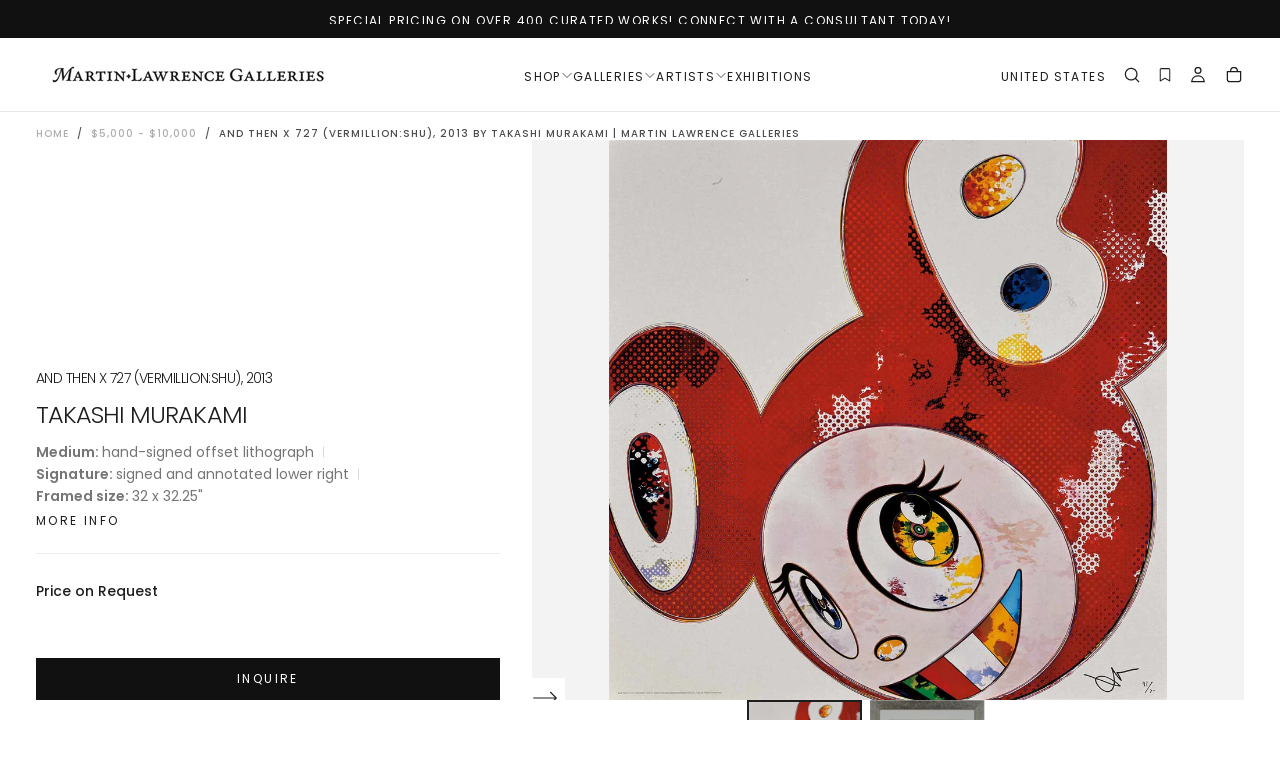

--- FILE ---
content_type: text/html; charset=utf-8
request_url: https://martinlawrence.com/products/murakami-and-then-x-727-vermillion-shu
body_size: 79118
content:
<!doctype html>

<html class="no-js" lang="en">
    <head>
        <meta charset="utf-8">
        <meta http-equiv="X-UA-Compatible" content="IE=edge">
        <meta name="viewport" content="width=device-width,initial-scale=1">
        <meta name="theme-color" content="">
        <link rel="canonical" href="https://martinlawrence.com/products/murakami-and-then-x-727-vermillion-shu">
        <link rel="preconnect" href="https://cdn.shopify.com" crossorigin><link rel="icon" type="image/png" href="//martinlawrence.com/cdn/shop/files/MLG-favicon-01.png?crop=center&height=32&v=1614305787&width=32"><link rel="preconnect" href="https://fonts.shopifycdn.com" crossorigin>

<title>
    And Then x 727 (Vermillion:SHU), 2013 by Takashi Murakami | Martin Lawrence Galleries
</title><meta name="description" content="&quot;And Then x727 (Vermillion:SHU)&quot; is an offset lithograph created by Takashi Murakami in 2013. From the edition of 300, the artwork is signed and annotated lower right. The image size is 19.5 x 19.5&quot; and the artwork is framed in a contemporary gold-tone frame. The artwork ships framed and accompanied by a certificate of authenticity."><meta property="og:site_name" content="Martin Lawrence Galleries">
<meta property="og:url" content="https://martinlawrence.com/products/murakami-and-then-x-727-vermillion-shu">
<meta property="og:title" content="And Then x 727 (Vermillion:SHU), 2013 by Takashi Murakami | Martin Lawrence Galleries">
<meta property="og:type" content="product">
<meta property="og:description" content="&quot;And Then x727 (Vermillion:SHU)&quot; is an offset lithograph created by Takashi Murakami in 2013. From the edition of 300, the artwork is signed and annotated lower right. The image size is 19.5 x 19.5&quot; and the artwork is framed in a contemporary gold-tone frame. The artwork ships framed and accompanied by a certificate of authenticity."><meta property="og:image" content="http://martinlawrence.com/cdn/shop/files/GRMUR201615__P-Image_and_then_x727_vermilion_shu_grmur201615.jpg?v=1765315249">
    <meta property="og:image:secure_url" content="https://martinlawrence.com/cdn/shop/files/GRMUR201615__P-Image_and_then_x727_vermilion_shu_grmur201615.jpg?v=1765315249">
    <meta property="og:image:width" content="1198">
    <meta property="og:image:height" content="1200"><meta property="og:price:amount" content="9,850.00">
    <meta property="og:price:currency" content="USD">
    <meta property="product:price:amount" content="9,850.00">
    <meta property="product:price:currency" content="USD">
    <meta property="product:availability" content="in stock"><meta name="twitter:site" content="@TweetMLG"><meta name="twitter:card" content="summary_large_image">
<meta name="twitter:title" content="And Then x 727 (Vermillion:SHU), 2013 by Takashi Murakami | Martin Lawrence Galleries">
<meta name="twitter:description" content="&quot;And Then x727 (Vermillion:SHU)&quot; is an offset lithograph created by Takashi Murakami in 2013. From the edition of 300, the artwork is signed and annotated lower right. The image size is 19.5 x 19.5&quot; and the artwork is framed in a contemporary gold-tone frame. The artwork ships framed and accompanied by a certificate of authenticity."><script type="application/ld+json">
  {
    "@context": "https://schema.org",
    "@graph": [
      {
        "@type": "Organization",
        "@id": "https://martinlawrence.com/#organization",
        "name": "Martin Lawrence Galleries",
        "url": "https://martinlawrence.com/"
      },
      {
        "@type": "Product",
        "@id": "https://martinlawrence.com/products/murakami-and-then-x-727-vermillion-shu#product",
        "name": "And Then x 727 (Vermillion:SHU), 2013",
        "description": "\"And Then x727 (Vermillion:SHU)\" is an offset lithograph created by Takashi Murakami in 2013. From the edition of 300, the artwork is signed and annotated lo...",
        "url": "https://martinlawrence.com/products/murakami-and-then-x-727-vermillion-shu?variant=32411828191303",
        "mainEntityOfPage": "https://martinlawrence.com/products/murakami-and-then-x-727-vermillion-shu?variant=32411828191303","image": ["\/\/martinlawrence.com\/cdn\/shop\/files\/GRMUR201615__P-Image_and_then_x727_vermilion_shu_grmur201615.jpg?v=1765315249\u0026width=1200","\/\/martinlawrence.com\/cdn\/shop\/products\/AndThenx727_Vermillion_SHU.jpg?v=1765315249\u0026width=1200"],"category": "hand-signed offset lithograph","material": "Offset Lithograph","brand": {
          "@type": "Person",
          "name": "Takashi Murakami"
        },"identifier": [
          {
            "@type": "PropertyValue",
            "name": "Variant ID",
            "value": "32411828191303"
          },
          "https://martinlawrence.com/products/murakami-and-then-x-727-vermillion-shu"
        ],"additionalProperty": [{
            "@type": "PropertyValue",
            "name": "Type",
            "value": "hand-signed offset lithograph"
          },{
            "@type": "PropertyValue",
            "name": "Artist",
            "value": "Takashi Murakami"
          },{
            "@type": "PropertyValue",
            "name":"Tag",
            "value":"$5000 to $10000"},{
            "@type": "PropertyValue",
            "name":"Tag",
            "value":"hand-signed"},{
            "@type": "PropertyValue",
            "name":"Tag",
            "value":"Lots 301 to 400"},{
            "@type": "PropertyValue",
            "name":"Tag",
            "value":"Offset Lithograph"},{
            "@type": "PropertyValue",
            "name":"Tag",
            "value":"Relaunch Update"},{
            "@type": "PropertyValue",
            "name":"Small",
            "value":" (under 20\")"},{
            "@type": "PropertyValue",
            "name":"Tag",
            "value":"SP25_Catalog"},{
            "@type": "PropertyValue",
            "name":"Tag",
            "value":"swym-hide-addtocart"},{
            "@type": "PropertyValue",
            "name":"Tag",
            "value":"swym-hide-productprice"},{
            "@type": "PropertyValue",
            "name":"Tag",
            "value":"Takashi Murakami"},{
            "@type": "PropertyValue",
            "name": "SKU",
            "value": "GRMUR201615"
          },{
            "@type": "PropertyValue",
            "name": "Weight",
            "value": "11793 lb"
          }],"offers": {
          "@type": "Offer",
          "url": "https://martinlawrence.com/products/murakami-and-then-x-727-vermillion-shu?variant=32411828191303",
          "price": "9,850.00",
          "priceCurrency": "USD",
          "priceValidUntil": "2027-01-30",
          "availability": "https://schema.org/InStock",
          "itemCondition": "https://schema.org/NewCondition",
          "seller": { "@id": "https://martinlawrence.com/#organization" }
        }
      }
    ]
  }
  </script><script type="application/ld+json">
{
  "@context": "https://schema.org",
  "@type": "BreadcrumbList",
  "itemListElement": [{
      "@type": "ListItem",
      "position": 1,
      "name": "Home",
      "item": "https:\/\/martinlawrence.com"
    },{
        "@type": "ListItem",
        "position": 2,
        "name": "$5,000 - $10,000",
        "item": "https:\/\/martinlawrence.com\/collections\/5-000-10-000"
      },{
      "@type": "ListItem",
      "position": 3,
      "name": "And Then x 727 (Vermillion:SHU), 2013 by Takashi Murakami | Martin Lawrence Galleries",
      "item": "https:\/\/martinlawrence.com\/products\/murakami-and-then-x-727-vermillion-shu"
    }]
}
</script>

        <script src="//martinlawrence.com/cdn/shop/t/113/assets/swiper-bundle.min.js?v=76204931248172345031767641918" defer="defer"></script>
        <script src="//martinlawrence.com/cdn/shop/t/113/assets/bodyScrollLock.min.js?v=15890374805268084651767641918" defer="defer"></script>
        <script src="//martinlawrence.com/cdn/shop/t/113/assets/pubsub.js?v=47587058936531202851767641918" defer="defer"></script>
        <script src="//martinlawrence.com/cdn/shop/t/113/assets/global.js?v=53750932788945416591767641918" defer="defer"></script>
        <noscript>
            <style>
                img[loading='lazy'] { opacity: 1; }
            </style>
        </noscript>
        <script src="//martinlawrence.com/cdn/shop/t/113/assets/cookies.js?v=121601133523406246751767641918" defer="defer"></script>

        <script>window.performance && window.performance.mark && window.performance.mark('shopify.content_for_header.start');</script><meta name="google-site-verification" content="cEa3uW9p_j2_Vv5WSVVfIS-JU98VA5Ipz4idNgr8dtE">
<meta id="shopify-digital-wallet" name="shopify-digital-wallet" content="/15513581/digital_wallets/dialog">
<meta name="shopify-checkout-api-token" content="7f38a61e6ce9730269e2a876c060adbd">
<link rel="alternate" type="application/json+oembed" href="https://martinlawrence.com/products/murakami-and-then-x-727-vermillion-shu.oembed">
<script async="async" src="/checkouts/internal/preloads.js?locale=en-US"></script>
<link rel="preconnect" href="https://shop.app" crossorigin="anonymous">
<script async="async" src="https://shop.app/checkouts/internal/preloads.js?locale=en-US&shop_id=15513581" crossorigin="anonymous"></script>
<script id="shopify-features" type="application/json">{"accessToken":"7f38a61e6ce9730269e2a876c060adbd","betas":["rich-media-storefront-analytics"],"domain":"martinlawrence.com","predictiveSearch":true,"shopId":15513581,"locale":"en"}</script>
<script>var Shopify = Shopify || {};
Shopify.shop = "martin-lawrence-galleries.myshopify.com";
Shopify.locale = "en";
Shopify.currency = {"active":"USD","rate":"1.0"};
Shopify.country = "US";
Shopify.theme = {"name":"[MLG] SP26 Catalog Launch","id":184435900733,"schema_name":"Release","schema_version":"2.0.0","theme_store_id":null,"role":"main"};
Shopify.theme.handle = "null";
Shopify.theme.style = {"id":null,"handle":null};
Shopify.cdnHost = "martinlawrence.com/cdn";
Shopify.routes = Shopify.routes || {};
Shopify.routes.root = "/";</script>
<script type="module">!function(o){(o.Shopify=o.Shopify||{}).modules=!0}(window);</script>
<script>!function(o){function n(){var o=[];function n(){o.push(Array.prototype.slice.apply(arguments))}return n.q=o,n}var t=o.Shopify=o.Shopify||{};t.loadFeatures=n(),t.autoloadFeatures=n()}(window);</script>
<script>
  window.ShopifyPay = window.ShopifyPay || {};
  window.ShopifyPay.apiHost = "shop.app\/pay";
  window.ShopifyPay.redirectState = null;
</script>
<script id="shop-js-analytics" type="application/json">{"pageType":"product"}</script>
<script defer="defer" async type="module" src="//martinlawrence.com/cdn/shopifycloud/shop-js/modules/v2/client.init-shop-cart-sync_BN7fPSNr.en.esm.js"></script>
<script defer="defer" async type="module" src="//martinlawrence.com/cdn/shopifycloud/shop-js/modules/v2/chunk.common_Cbph3Kss.esm.js"></script>
<script defer="defer" async type="module" src="//martinlawrence.com/cdn/shopifycloud/shop-js/modules/v2/chunk.modal_DKumMAJ1.esm.js"></script>
<script type="module">
  await import("//martinlawrence.com/cdn/shopifycloud/shop-js/modules/v2/client.init-shop-cart-sync_BN7fPSNr.en.esm.js");
await import("//martinlawrence.com/cdn/shopifycloud/shop-js/modules/v2/chunk.common_Cbph3Kss.esm.js");
await import("//martinlawrence.com/cdn/shopifycloud/shop-js/modules/v2/chunk.modal_DKumMAJ1.esm.js");

  window.Shopify.SignInWithShop?.initShopCartSync?.({"fedCMEnabled":true,"windoidEnabled":true});

</script>
<script>
  window.Shopify = window.Shopify || {};
  if (!window.Shopify.featureAssets) window.Shopify.featureAssets = {};
  window.Shopify.featureAssets['shop-js'] = {"shop-cart-sync":["modules/v2/client.shop-cart-sync_CJVUk8Jm.en.esm.js","modules/v2/chunk.common_Cbph3Kss.esm.js","modules/v2/chunk.modal_DKumMAJ1.esm.js"],"init-fed-cm":["modules/v2/client.init-fed-cm_7Fvt41F4.en.esm.js","modules/v2/chunk.common_Cbph3Kss.esm.js","modules/v2/chunk.modal_DKumMAJ1.esm.js"],"init-shop-email-lookup-coordinator":["modules/v2/client.init-shop-email-lookup-coordinator_Cc088_bR.en.esm.js","modules/v2/chunk.common_Cbph3Kss.esm.js","modules/v2/chunk.modal_DKumMAJ1.esm.js"],"init-windoid":["modules/v2/client.init-windoid_hPopwJRj.en.esm.js","modules/v2/chunk.common_Cbph3Kss.esm.js","modules/v2/chunk.modal_DKumMAJ1.esm.js"],"shop-button":["modules/v2/client.shop-button_B0jaPSNF.en.esm.js","modules/v2/chunk.common_Cbph3Kss.esm.js","modules/v2/chunk.modal_DKumMAJ1.esm.js"],"shop-cash-offers":["modules/v2/client.shop-cash-offers_DPIskqss.en.esm.js","modules/v2/chunk.common_Cbph3Kss.esm.js","modules/v2/chunk.modal_DKumMAJ1.esm.js"],"shop-toast-manager":["modules/v2/client.shop-toast-manager_CK7RT69O.en.esm.js","modules/v2/chunk.common_Cbph3Kss.esm.js","modules/v2/chunk.modal_DKumMAJ1.esm.js"],"init-shop-cart-sync":["modules/v2/client.init-shop-cart-sync_BN7fPSNr.en.esm.js","modules/v2/chunk.common_Cbph3Kss.esm.js","modules/v2/chunk.modal_DKumMAJ1.esm.js"],"init-customer-accounts-sign-up":["modules/v2/client.init-customer-accounts-sign-up_CfPf4CXf.en.esm.js","modules/v2/client.shop-login-button_DeIztwXF.en.esm.js","modules/v2/chunk.common_Cbph3Kss.esm.js","modules/v2/chunk.modal_DKumMAJ1.esm.js"],"pay-button":["modules/v2/client.pay-button_CgIwFSYN.en.esm.js","modules/v2/chunk.common_Cbph3Kss.esm.js","modules/v2/chunk.modal_DKumMAJ1.esm.js"],"init-customer-accounts":["modules/v2/client.init-customer-accounts_DQ3x16JI.en.esm.js","modules/v2/client.shop-login-button_DeIztwXF.en.esm.js","modules/v2/chunk.common_Cbph3Kss.esm.js","modules/v2/chunk.modal_DKumMAJ1.esm.js"],"avatar":["modules/v2/client.avatar_BTnouDA3.en.esm.js"],"init-shop-for-new-customer-accounts":["modules/v2/client.init-shop-for-new-customer-accounts_CsZy_esa.en.esm.js","modules/v2/client.shop-login-button_DeIztwXF.en.esm.js","modules/v2/chunk.common_Cbph3Kss.esm.js","modules/v2/chunk.modal_DKumMAJ1.esm.js"],"shop-follow-button":["modules/v2/client.shop-follow-button_BRMJjgGd.en.esm.js","modules/v2/chunk.common_Cbph3Kss.esm.js","modules/v2/chunk.modal_DKumMAJ1.esm.js"],"checkout-modal":["modules/v2/client.checkout-modal_B9Drz_yf.en.esm.js","modules/v2/chunk.common_Cbph3Kss.esm.js","modules/v2/chunk.modal_DKumMAJ1.esm.js"],"shop-login-button":["modules/v2/client.shop-login-button_DeIztwXF.en.esm.js","modules/v2/chunk.common_Cbph3Kss.esm.js","modules/v2/chunk.modal_DKumMAJ1.esm.js"],"lead-capture":["modules/v2/client.lead-capture_DXYzFM3R.en.esm.js","modules/v2/chunk.common_Cbph3Kss.esm.js","modules/v2/chunk.modal_DKumMAJ1.esm.js"],"shop-login":["modules/v2/client.shop-login_CA5pJqmO.en.esm.js","modules/v2/chunk.common_Cbph3Kss.esm.js","modules/v2/chunk.modal_DKumMAJ1.esm.js"],"payment-terms":["modules/v2/client.payment-terms_BxzfvcZJ.en.esm.js","modules/v2/chunk.common_Cbph3Kss.esm.js","modules/v2/chunk.modal_DKumMAJ1.esm.js"]};
</script>
<script>(function() {
  var isLoaded = false;
  function asyncLoad() {
    if (isLoaded) return;
    isLoaded = true;
    var urls = ["https:\/\/shy.elfsight.com\/p\/platform.js?shop=martin-lawrence-galleries.myshopify.com","\/\/www.powr.io\/powr.js?powr-token=martin-lawrence-galleries.myshopify.com\u0026external-type=shopify\u0026shop=martin-lawrence-galleries.myshopify.com","https:\/\/files-shpf.uc-lab.com\/productfees\/source.js?mw_productfees_t=1756827477\u0026shop=martin-lawrence-galleries.myshopify.com","https:\/\/d10lpsik1i8c69.cloudfront.net\/w.js?shop=martin-lawrence-galleries.myshopify.com","https:\/\/apps3.omegatheme.com\/twitter-multi-pixels\/client\/twitter-pixel.js?v=677802a205a6e\u0026shop=martin-lawrence-galleries.myshopify.com","https:\/\/static.ablestar.app\/link-manager\/404-tracker\/15513581\/0b0dc52b-75a1-4c25-b987-1101d99706b8.js?shop=martin-lawrence-galleries.myshopify.com"];
    for (var i = 0; i < urls.length; i++) {
      var s = document.createElement('script');
      s.type = 'text/javascript';
      s.async = true;
      s.src = urls[i];
      var x = document.getElementsByTagName('script')[0];
      x.parentNode.insertBefore(s, x);
    }
  };
  if(window.attachEvent) {
    window.attachEvent('onload', asyncLoad);
  } else {
    window.addEventListener('load', asyncLoad, false);
  }
})();</script>
<script id="__st">var __st={"a":15513581,"offset":-18000,"reqid":"73b30846-c804-44a3-ba22-255a8021238b-1769762870","pageurl":"martinlawrence.com\/products\/murakami-and-then-x-727-vermillion-shu","u":"03fb0e29f8c7","p":"product","rtyp":"product","rid":1717238333511};</script>
<script>window.ShopifyPaypalV4VisibilityTracking = true;</script>
<script id="captcha-bootstrap">!function(){'use strict';const t='contact',e='account',n='new_comment',o=[[t,t],['blogs',n],['comments',n],[t,'customer']],c=[[e,'customer_login'],[e,'guest_login'],[e,'recover_customer_password'],[e,'create_customer']],r=t=>t.map((([t,e])=>`form[action*='/${t}']:not([data-nocaptcha='true']) input[name='form_type'][value='${e}']`)).join(','),a=t=>()=>t?[...document.querySelectorAll(t)].map((t=>t.form)):[];function s(){const t=[...o],e=r(t);return a(e)}const i='password',u='form_key',d=['recaptcha-v3-token','g-recaptcha-response','h-captcha-response',i],f=()=>{try{return window.sessionStorage}catch{return}},m='__shopify_v',_=t=>t.elements[u];function p(t,e,n=!1){try{const o=window.sessionStorage,c=JSON.parse(o.getItem(e)),{data:r}=function(t){const{data:e,action:n}=t;return t[m]||n?{data:e,action:n}:{data:t,action:n}}(c);for(const[e,n]of Object.entries(r))t.elements[e]&&(t.elements[e].value=n);n&&o.removeItem(e)}catch(o){console.error('form repopulation failed',{error:o})}}const l='form_type',E='cptcha';function T(t){t.dataset[E]=!0}const w=window,h=w.document,L='Shopify',v='ce_forms',y='captcha';let A=!1;((t,e)=>{const n=(g='f06e6c50-85a8-45c8-87d0-21a2b65856fe',I='https://cdn.shopify.com/shopifycloud/storefront-forms-hcaptcha/ce_storefront_forms_captcha_hcaptcha.v1.5.2.iife.js',D={infoText:'Protected by hCaptcha',privacyText:'Privacy',termsText:'Terms'},(t,e,n)=>{const o=w[L][v],c=o.bindForm;if(c)return c(t,g,e,D).then(n);var r;o.q.push([[t,g,e,D],n]),r=I,A||(h.body.append(Object.assign(h.createElement('script'),{id:'captcha-provider',async:!0,src:r})),A=!0)});var g,I,D;w[L]=w[L]||{},w[L][v]=w[L][v]||{},w[L][v].q=[],w[L][y]=w[L][y]||{},w[L][y].protect=function(t,e){n(t,void 0,e),T(t)},Object.freeze(w[L][y]),function(t,e,n,w,h,L){const[v,y,A,g]=function(t,e,n){const i=e?o:[],u=t?c:[],d=[...i,...u],f=r(d),m=r(i),_=r(d.filter((([t,e])=>n.includes(e))));return[a(f),a(m),a(_),s()]}(w,h,L),I=t=>{const e=t.target;return e instanceof HTMLFormElement?e:e&&e.form},D=t=>v().includes(t);t.addEventListener('submit',(t=>{const e=I(t);if(!e)return;const n=D(e)&&!e.dataset.hcaptchaBound&&!e.dataset.recaptchaBound,o=_(e),c=g().includes(e)&&(!o||!o.value);(n||c)&&t.preventDefault(),c&&!n&&(function(t){try{if(!f())return;!function(t){const e=f();if(!e)return;const n=_(t);if(!n)return;const o=n.value;o&&e.removeItem(o)}(t);const e=Array.from(Array(32),(()=>Math.random().toString(36)[2])).join('');!function(t,e){_(t)||t.append(Object.assign(document.createElement('input'),{type:'hidden',name:u})),t.elements[u].value=e}(t,e),function(t,e){const n=f();if(!n)return;const o=[...t.querySelectorAll(`input[type='${i}']`)].map((({name:t})=>t)),c=[...d,...o],r={};for(const[a,s]of new FormData(t).entries())c.includes(a)||(r[a]=s);n.setItem(e,JSON.stringify({[m]:1,action:t.action,data:r}))}(t,e)}catch(e){console.error('failed to persist form',e)}}(e),e.submit())}));const S=(t,e)=>{t&&!t.dataset[E]&&(n(t,e.some((e=>e===t))),T(t))};for(const o of['focusin','change'])t.addEventListener(o,(t=>{const e=I(t);D(e)&&S(e,y())}));const B=e.get('form_key'),M=e.get(l),P=B&&M;t.addEventListener('DOMContentLoaded',(()=>{const t=y();if(P)for(const e of t)e.elements[l].value===M&&p(e,B);[...new Set([...A(),...v().filter((t=>'true'===t.dataset.shopifyCaptcha))])].forEach((e=>S(e,t)))}))}(h,new URLSearchParams(w.location.search),n,t,e,['guest_login'])})(!0,!0)}();</script>
<script integrity="sha256-4kQ18oKyAcykRKYeNunJcIwy7WH5gtpwJnB7kiuLZ1E=" data-source-attribution="shopify.loadfeatures" defer="defer" src="//martinlawrence.com/cdn/shopifycloud/storefront/assets/storefront/load_feature-a0a9edcb.js" crossorigin="anonymous"></script>
<script crossorigin="anonymous" defer="defer" src="//martinlawrence.com/cdn/shopifycloud/storefront/assets/shopify_pay/storefront-65b4c6d7.js?v=20250812"></script>
<script data-source-attribution="shopify.dynamic_checkout.dynamic.init">var Shopify=Shopify||{};Shopify.PaymentButton=Shopify.PaymentButton||{isStorefrontPortableWallets:!0,init:function(){window.Shopify.PaymentButton.init=function(){};var t=document.createElement("script");t.src="https://martinlawrence.com/cdn/shopifycloud/portable-wallets/latest/portable-wallets.en.js",t.type="module",document.head.appendChild(t)}};
</script>
<script data-source-attribution="shopify.dynamic_checkout.buyer_consent">
  function portableWalletsHideBuyerConsent(e){var t=document.getElementById("shopify-buyer-consent"),n=document.getElementById("shopify-subscription-policy-button");t&&n&&(t.classList.add("hidden"),t.setAttribute("aria-hidden","true"),n.removeEventListener("click",e))}function portableWalletsShowBuyerConsent(e){var t=document.getElementById("shopify-buyer-consent"),n=document.getElementById("shopify-subscription-policy-button");t&&n&&(t.classList.remove("hidden"),t.removeAttribute("aria-hidden"),n.addEventListener("click",e))}window.Shopify?.PaymentButton&&(window.Shopify.PaymentButton.hideBuyerConsent=portableWalletsHideBuyerConsent,window.Shopify.PaymentButton.showBuyerConsent=portableWalletsShowBuyerConsent);
</script>
<script data-source-attribution="shopify.dynamic_checkout.cart.bootstrap">document.addEventListener("DOMContentLoaded",(function(){function t(){return document.querySelector("shopify-accelerated-checkout-cart, shopify-accelerated-checkout")}if(t())Shopify.PaymentButton.init();else{new MutationObserver((function(e,n){t()&&(Shopify.PaymentButton.init(),n.disconnect())})).observe(document.body,{childList:!0,subtree:!0})}}));
</script>
<link id="shopify-accelerated-checkout-styles" rel="stylesheet" media="screen" href="https://martinlawrence.com/cdn/shopifycloud/portable-wallets/latest/accelerated-checkout-backwards-compat.css" crossorigin="anonymous">
<style id="shopify-accelerated-checkout-cart">
        #shopify-buyer-consent {
  margin-top: 1em;
  display: inline-block;
  width: 100%;
}

#shopify-buyer-consent.hidden {
  display: none;
}

#shopify-subscription-policy-button {
  background: none;
  border: none;
  padding: 0;
  text-decoration: underline;
  font-size: inherit;
  cursor: pointer;
}

#shopify-subscription-policy-button::before {
  box-shadow: none;
}

      </style>

<script>window.performance && window.performance.mark && window.performance.mark('shopify.content_for_header.end');</script>
<style data-shopify>/* typography - body */
    @font-face {
  font-family: Poppins;
  font-weight: 400;
  font-style: normal;
  font-display: swap;
  src: url("//martinlawrence.com/cdn/fonts/poppins/poppins_n4.0ba78fa5af9b0e1a374041b3ceaadf0a43b41362.woff2") format("woff2"),
       url("//martinlawrence.com/cdn/fonts/poppins/poppins_n4.214741a72ff2596839fc9760ee7a770386cf16ca.woff") format("woff");
}

    @font-face {
  font-family: Poppins;
  font-weight: 400;
  font-style: normal;
  font-display: swap;
  src: url("//martinlawrence.com/cdn/fonts/poppins/poppins_n4.0ba78fa5af9b0e1a374041b3ceaadf0a43b41362.woff2") format("woff2"),
       url("//martinlawrence.com/cdn/fonts/poppins/poppins_n4.214741a72ff2596839fc9760ee7a770386cf16ca.woff") format("woff");
}

    @font-face {
  font-family: Poppins;
  font-weight: 500;
  font-style: normal;
  font-display: swap;
  src: url("//martinlawrence.com/cdn/fonts/poppins/poppins_n5.ad5b4b72b59a00358afc706450c864c3c8323842.woff2") format("woff2"),
       url("//martinlawrence.com/cdn/fonts/poppins/poppins_n5.33757fdf985af2d24b32fcd84c9a09224d4b2c39.woff") format("woff");
}

    @font-face {
  font-family: Poppins;
  font-weight: 600;
  font-style: normal;
  font-display: swap;
  src: url("//martinlawrence.com/cdn/fonts/poppins/poppins_n6.aa29d4918bc243723d56b59572e18228ed0786f6.woff2") format("woff2"),
       url("//martinlawrence.com/cdn/fonts/poppins/poppins_n6.5f815d845fe073750885d5b7e619ee00e8111208.woff") format("woff");
}

    @font-face {
  font-family: Poppins;
  font-weight: 700;
  font-style: normal;
  font-display: swap;
  src: url("//martinlawrence.com/cdn/fonts/poppins/poppins_n7.56758dcf284489feb014a026f3727f2f20a54626.woff2") format("woff2"),
       url("//martinlawrence.com/cdn/fonts/poppins/poppins_n7.f34f55d9b3d3205d2cd6f64955ff4b36f0cfd8da.woff") format("woff");
}


    /* typography - body italic */
    @font-face {
  font-family: Poppins;
  font-weight: 400;
  font-style: italic;
  font-display: swap;
  src: url("//martinlawrence.com/cdn/fonts/poppins/poppins_i4.846ad1e22474f856bd6b81ba4585a60799a9f5d2.woff2") format("woff2"),
       url("//martinlawrence.com/cdn/fonts/poppins/poppins_i4.56b43284e8b52fc64c1fd271f289a39e8477e9ec.woff") format("woff");
}

    @font-face {
  font-family: Poppins;
  font-weight: 700;
  font-style: italic;
  font-display: swap;
  src: url("//martinlawrence.com/cdn/fonts/poppins/poppins_i7.42fd71da11e9d101e1e6c7932199f925f9eea42d.woff2") format("woff2"),
       url("//martinlawrence.com/cdn/fonts/poppins/poppins_i7.ec8499dbd7616004e21155106d13837fff4cf556.woff") format("woff");
}


    /* typography - heading */
    @font-face {
  font-family: Poppins;
  font-weight: 400;
  font-style: normal;
  font-display: swap;
  src: url("//martinlawrence.com/cdn/fonts/poppins/poppins_n4.0ba78fa5af9b0e1a374041b3ceaadf0a43b41362.woff2") format("woff2"),
       url("//martinlawrence.com/cdn/fonts/poppins/poppins_n4.214741a72ff2596839fc9760ee7a770386cf16ca.woff") format("woff");
}

    @font-face {
  font-family: Poppins;
  font-weight: 400;
  font-style: normal;
  font-display: swap;
  src: url("//martinlawrence.com/cdn/fonts/poppins/poppins_n4.0ba78fa5af9b0e1a374041b3ceaadf0a43b41362.woff2") format("woff2"),
       url("//martinlawrence.com/cdn/fonts/poppins/poppins_n4.214741a72ff2596839fc9760ee7a770386cf16ca.woff") format("woff");
}

    @font-face {
  font-family: Poppins;
  font-weight: 500;
  font-style: normal;
  font-display: swap;
  src: url("//martinlawrence.com/cdn/fonts/poppins/poppins_n5.ad5b4b72b59a00358afc706450c864c3c8323842.woff2") format("woff2"),
       url("//martinlawrence.com/cdn/fonts/poppins/poppins_n5.33757fdf985af2d24b32fcd84c9a09224d4b2c39.woff") format("woff");
}

    @font-face {
  font-family: Poppins;
  font-weight: 600;
  font-style: normal;
  font-display: swap;
  src: url("//martinlawrence.com/cdn/fonts/poppins/poppins_n6.aa29d4918bc243723d56b59572e18228ed0786f6.woff2") format("woff2"),
       url("//martinlawrence.com/cdn/fonts/poppins/poppins_n6.5f815d845fe073750885d5b7e619ee00e8111208.woff") format("woff");
}

    @font-face {
  font-family: Poppins;
  font-weight: 700;
  font-style: normal;
  font-display: swap;
  src: url("//martinlawrence.com/cdn/fonts/poppins/poppins_n7.56758dcf284489feb014a026f3727f2f20a54626.woff2") format("woff2"),
       url("//martinlawrence.com/cdn/fonts/poppins/poppins_n7.f34f55d9b3d3205d2cd6f64955ff4b36f0cfd8da.woff") format("woff");
}


    /* typography - italic */
    @font-face {
  font-family: Cormorant;
  font-weight: 400;
  font-style: italic;
  font-display: swap;
  src: url("//martinlawrence.com/cdn/fonts/cormorant/cormorant_i4.0b95f138bb9694e184a2ebaf079dd59cf448e2d3.woff2") format("woff2"),
       url("//martinlawrence.com/cdn/fonts/cormorant/cormorant_i4.75684eb0a368d69688996f5f8e72c62747e6c249.woff") format("woff");
}

    @font-face {
  font-family: Cormorant;
  font-weight: 400;
  font-style: italic;
  font-display: swap;
  src: url("//martinlawrence.com/cdn/fonts/cormorant/cormorant_i4.0b95f138bb9694e184a2ebaf079dd59cf448e2d3.woff2") format("woff2"),
       url("//martinlawrence.com/cdn/fonts/cormorant/cormorant_i4.75684eb0a368d69688996f5f8e72c62747e6c249.woff") format("woff");
}

    @font-face {
  font-family: Cormorant;
  font-weight: 500;
  font-style: italic;
  font-display: swap;
  src: url("//martinlawrence.com/cdn/fonts/cormorant/cormorant_i5.5f44803b5f0edb410d154f596e709a324a72bde3.woff2") format("woff2"),
       url("//martinlawrence.com/cdn/fonts/cormorant/cormorant_i5.a529d8c487f1e4d284473cc4a5502e52c8de247f.woff") format("woff");
}

    @font-face {
  font-family: Cormorant;
  font-weight: 600;
  font-style: italic;
  font-display: swap;
  src: url("//martinlawrence.com/cdn/fonts/cormorant/cormorant_i6.d9cec4523bc4837b1c96b94ecf1a29351fbd8199.woff2") format("woff2"),
       url("//martinlawrence.com/cdn/fonts/cormorant/cormorant_i6.d18564a4f17d4e508a5eefe333645fbb7817d176.woff") format("woff");
}

    @font-face {
  font-family: Cormorant;
  font-weight: 700;
  font-style: italic;
  font-display: swap;
  src: url("//martinlawrence.com/cdn/fonts/cormorant/cormorant_i7.fa6e55789218717259c80e332e32b03d0c0e36e1.woff2") format("woff2"),
       url("//martinlawrence.com/cdn/fonts/cormorant/cormorant_i7.b5766b6262212587af58cec3328f4ffbc7c29531.woff") format("woff");
}


    /* typography - button */
    @font-face {
  font-family: Poppins;
  font-weight: 400;
  font-style: normal;
  font-display: swap;
  src: url("//martinlawrence.com/cdn/fonts/poppins/poppins_n4.0ba78fa5af9b0e1a374041b3ceaadf0a43b41362.woff2") format("woff2"),
       url("//martinlawrence.com/cdn/fonts/poppins/poppins_n4.214741a72ff2596839fc9760ee7a770386cf16ca.woff") format("woff");
}

    @font-face {
  font-family: Poppins;
  font-weight: 400;
  font-style: normal;
  font-display: swap;
  src: url("//martinlawrence.com/cdn/fonts/poppins/poppins_n4.0ba78fa5af9b0e1a374041b3ceaadf0a43b41362.woff2") format("woff2"),
       url("//martinlawrence.com/cdn/fonts/poppins/poppins_n4.214741a72ff2596839fc9760ee7a770386cf16ca.woff") format("woff");
}

    @font-face {
  font-family: Poppins;
  font-weight: 500;
  font-style: normal;
  font-display: swap;
  src: url("//martinlawrence.com/cdn/fonts/poppins/poppins_n5.ad5b4b72b59a00358afc706450c864c3c8323842.woff2") format("woff2"),
       url("//martinlawrence.com/cdn/fonts/poppins/poppins_n5.33757fdf985af2d24b32fcd84c9a09224d4b2c39.woff") format("woff");
}

    @font-face {
  font-family: Poppins;
  font-weight: 600;
  font-style: normal;
  font-display: swap;
  src: url("//martinlawrence.com/cdn/fonts/poppins/poppins_n6.aa29d4918bc243723d56b59572e18228ed0786f6.woff2") format("woff2"),
       url("//martinlawrence.com/cdn/fonts/poppins/poppins_n6.5f815d845fe073750885d5b7e619ee00e8111208.woff") format("woff");
}

    @font-face {
  font-family: Poppins;
  font-weight: 700;
  font-style: normal;
  font-display: swap;
  src: url("//martinlawrence.com/cdn/fonts/poppins/poppins_n7.56758dcf284489feb014a026f3727f2f20a54626.woff2") format("woff2"),
       url("//martinlawrence.com/cdn/fonts/poppins/poppins_n7.f34f55d9b3d3205d2cd6f64955ff4b36f0cfd8da.woff") format("woff");
}


    
    :root,

        

    .color-scheme-1 {
        --color-background: 255,255,255;
        --gradient-background: #ffffff;

        --color-background-contrast: 191,191,191;
        --color-shadow: 255,255,255;

        /* typography */
        --color-primary-text: 30,30,30;
        --color-secondary-text: 30,30,30;
        --color-heading-text: 30,30,30;

        --color-foreground: 30,30,30;

        /* buttons */
        --color-filled-button: 17,17,17;
        --color-filled-button-text: 255,255,255;
        --color-outlined-button: 255,255,255;
        --color-outlined-button-text: 17,17,17;

        --color-button-text: 255,255,255;

        /* other elements */
        --color-link: 17,17,17;
        --color-border: 255,255,255;
        --alpha-border: 1;

        --color-tag-foreground: 255,255,255;
        --color-tag-background: 94,90,89;

        --color-progress-bar: 101,112,110;
        --color-placeholder: 255,255,255;
        --color-rating-stars: 0,0,0;

        --color-button-swiper: 17,17,17;
    }
    
    

        

    .color-scheme-2 {
        --color-background: 243,243,243;
        --gradient-background: linear-gradient(46deg, rgba(0, 0, 0, 1) 13%, rgba(0, 0, 0, 1) 86%);

        --color-background-contrast: 179,179,179;
        --color-shadow: 17,17,17;

        /* typography */
        --color-primary-text: 0,0,0;
        --color-secondary-text: 0,0,0;
        --color-heading-text: 0,0,0;

        --color-foreground: 0,0,0;

        /* buttons */
        --color-filled-button: 255,255,255;
        --color-filled-button-text: 17,17,17;
        --color-outlined-button: 243,243,243;
        --color-outlined-button-text: 255,255,255;

        --color-button-text: 17,17,17;

        /* other elements */
        --color-link: 255,255,255;
        --color-border: 235,235,235;
        --alpha-border: 1;

        --color-tag-foreground: 255,255,255;
        --color-tag-background: 17,17,17;

        --color-progress-bar: 101,112,110;
        --color-placeholder: 242,243,247;
        --color-rating-stars: 0,0,0;

        --color-button-swiper: 255,255,255;
    }
    
    

        

    .color-scheme-3 {
        --color-background: 255,255,255;
        --gradient-background: #ffffff;

        --color-background-contrast: 191,191,191;
        --color-shadow: 17,17,17;

        /* typography */
        --color-primary-text: 171,171,171;
        --color-secondary-text: 255,255,255;
        --color-heading-text: 171,171,171;

        --color-foreground: 171,171,171;

        /* buttons */
        --color-filled-button: 19,45,64;
        --color-filled-button-text: 255,255,255;
        --color-outlined-button: 255,255,255;
        --color-outlined-button-text: 19,45,64;

        --color-button-text: 255,255,255;

        /* other elements */
        --color-link: 19,45,64;
        --color-border: 235,235,235;
        --alpha-border: 1;

        --color-tag-foreground: 255,255,255;
        --color-tag-background: 19,45,64;

        --color-progress-bar: 19,45,64;
        --color-placeholder: 242,243,247;
        --color-rating-stars: 0,0,0;

        --color-button-swiper: 19,45,64;
    }
    
    

        

    .color-scheme-4 {
        --color-background: 176,185,183;
        --gradient-background: #b0b9b7;

        --color-background-contrast: 110,124,121;
        --color-shadow: 17,17,17;

        /* typography */
        --color-primary-text: 17,17,17;
        --color-secondary-text: 255,255,255;
        --color-heading-text: 17,17,17;

        --color-foreground: 17,17,17;

        /* buttons */
        --color-filled-button: 17,17,17;
        --color-filled-button-text: 176,185,183;
        --color-outlined-button: 176,185,183;
        --color-outlined-button-text: 17,17,17;

        --color-button-text: 176,185,183;

        /* other elements */
        --color-link: 17,17,17;
        --color-border: 235,235,235;
        --alpha-border: 1;

        --color-tag-foreground: 255,255,255;
        --color-tag-background: 17,17,17;

        --color-progress-bar: 176,185,183;
        --color-placeholder: 242,243,247;
        --color-rating-stars: 0,0,0;

        --color-button-swiper: 17,17,17;
    }
    
    

        

    .color-scheme-5 {
        --color-background: 243,243,243;
        --gradient-background: #f3f3f3;

        --color-background-contrast: 179,179,179;
        --color-shadow: 17,17,17;

        /* typography */
        --color-primary-text: 17,17,17;
        --color-secondary-text: 255,255,255;
        --color-heading-text: 17,17,17;

        --color-foreground: 17,17,17;

        /* buttons */
        --color-filled-button: 17,17,17;
        --color-filled-button-text: 248,248,248;
        --color-outlined-button: 243,243,243;
        --color-outlined-button-text: 17,17,17;

        --color-button-text: 248,248,248;

        /* other elements */
        --color-link: 17,17,17;
        --color-border: 235,235,235;
        --alpha-border: 1;

        --color-tag-foreground: 17,17,17;
        --color-tag-background: 255,255,255;

        --color-progress-bar: 17,17,17;
        --color-placeholder: 242,243,247;
        --color-rating-stars: 0,0,0;

        --color-button-swiper: 17,17,17;
    }
    
    

        

    .color-scheme-6 {
        --color-background: 17,17,17;
        --gradient-background: #111111;

        --color-background-contrast: 145,145,145;
        --color-shadow: 17,17,17;

        /* typography */
        --color-primary-text: 255,255,255;
        --color-secondary-text: 101,112,110;
        --color-heading-text: 255,255,255;

        --color-foreground: 255,255,255;

        /* buttons */
        --color-filled-button: 0,0,0;
        --color-filled-button-text: 255,255,255;
        --color-outlined-button: 17,17,17;
        --color-outlined-button-text: 255,255,255;

        --color-button-text: 255,255,255;

        /* other elements */
        --color-link: 255,255,255;
        --color-border: 235,235,235;
        --alpha-border: 1;

        --color-tag-foreground: 255,255,255;
        --color-tag-background: 17,17,17;

        --color-progress-bar: 101,112,110;
        --color-placeholder: 242,243,247;
        --color-rating-stars: 0,0,0;

        --color-button-swiper: 0,0,0;
    }
    
    

        

    .color-scheme-7 {
        --color-background: 235,235,235;
        --gradient-background: #ebebeb;

        --color-background-contrast: 171,171,171;
        --color-shadow: 17,17,17;

        /* typography */
        --color-primary-text: 255,255,255;
        --color-secondary-text: 255,255,255;
        --color-heading-text: 0,0,0;

        --color-foreground: 255,255,255;

        /* buttons */
        --color-filled-button: 17,17,17;
        --color-filled-button-text: 255,255,255;
        --color-outlined-button: 235,235,235;
        --color-outlined-button-text: 255,255,255;

        --color-button-text: 255,255,255;

        /* other elements */
        --color-link: 255,255,255;
        --color-border: 235,235,235;
        --alpha-border: 1;

        --color-tag-foreground: 255,255,255;
        --color-tag-background: 17,17,17;

        --color-progress-bar: 101,112,110;
        --color-placeholder: 242,243,247;
        --color-rating-stars: 0,0,0;

        --color-button-swiper: 17,17,17;
    }
    
    

        

    .color-scheme-8 {
        --color-background: 108,119,117;
        --gradient-background: #6c7775;

        --color-background-contrast: 47,52,51;
        --color-shadow: 17,17,17;

        /* typography */
        --color-primary-text: 255,255,255;
        --color-secondary-text: 255,255,255;
        --color-heading-text: 255,255,255;

        --color-foreground: 255,255,255;

        /* buttons */
        --color-filled-button: 17,17,17;
        --color-filled-button-text: 255,255,255;
        --color-outlined-button: 108,119,117;
        --color-outlined-button-text: 17,17,17;

        --color-button-text: 255,255,255;

        /* other elements */
        --color-link: 17,17,17;
        --color-border: 235,235,235;
        --alpha-border: 1;

        --color-tag-foreground: 255,255,255;
        --color-tag-background: 17,17,17;

        --color-progress-bar: 101,112,110;
        --color-placeholder: 242,243,247;
        --color-rating-stars: 0,0,0;

        --color-button-swiper: 17,17,17;
    }
    
    

        

    .color-scheme-9f1bd1f0-b51a-4968-9ff6-37218c2a024a {
        --color-background: 255,255,255;
        --gradient-background: #ffffff;

        --color-background-contrast: 191,191,191;
        --color-shadow: 255,255,255;

        /* typography */
        --color-primary-text: 255,255,255;
        --color-secondary-text: 255,255,255;
        --color-heading-text: 255,255,255;

        --color-foreground: 255,255,255;

        /* buttons */
        --color-filled-button: 17,17,17;
        --color-filled-button-text: 255,255,255;
        --color-outlined-button: 255,255,255;
        --color-outlined-button-text: 255,255,255;

        --color-button-text: 255,255,255;

        /* other elements */
        --color-link: 255,255,255;
        --color-border: 255,255,255;
        --alpha-border: 1;

        --color-tag-foreground: 255,255,255;
        --color-tag-background: 94,90,89;

        --color-progress-bar: 101,112,110;
        --color-placeholder: 255,255,255;
        --color-rating-stars: 0,0,0;

        --color-button-swiper: 17,17,17;
    }
    

    body, .color-scheme-1, .color-scheme-2, .color-scheme-3, .color-scheme-4, .color-scheme-5, .color-scheme-6, .color-scheme-7, .color-scheme-8, .color-scheme-9f1bd1f0-b51a-4968-9ff6-37218c2a024a {
        color: rgba(var(--color-foreground), 1);
        background-color: rgb(var(--color-background));
    }

    :root {
        /* default values */
        --announcement-bars-before-header-heights: 40px;
        --announcement-bars-before-header-visible-heights: 40px;
        --header-height: 65px;
        --announcement-bar-height: 40px;
        --header-top-position: calc(var(--header-height) + var(--announcement-bars-before-header-heights));
        --header-group-height: 65px;

        /* typography - heading */
        --font-heading-family: Poppins, sans-serif;
        --font-heading-style: normal;
        --font-heading-weight: 400;

        --font-heading-scale: 1.0;
        --font-heading-letter-spacing: -0.04em;
        --font-heading-text-transform: uppercase;
        --font-heading-word-break: break-word;

        /* typography - body */
        --font-body-family: Poppins, sans-serif;
        --font-body-style: normal;
        --font-body-weight: 400;

        --font-body-scale: 1.0;
        --font-body-letter-spacing: -0.04em;

        /* typography - italic */
        --font-italic-family: Cormorant, serif;
        --font-italic-style: italic;
        --font-italic-weight: 400;
        --font-italic-scale: 1.0;

        /* typography - button */
        --font-button-family: Poppins, sans-serif;
        --font-button-style: normal;
        --font-button-weight: 400;

        
        --font-button-scale: 1.0;
        --font-button-letter-spacing: 0.2em;
        --font-button-text-transform: uppercase;

        /* add 'arial' as a fallback font for rtl languages *//* font weights */
        --font-weight-light: 300; /* 300 */
        --font-weight-normal: 400; /* 400 */
        --font-weight-medium: 500; /* 500 */
        --font-weight-semibold: 600; /* 600 */
        --font-weight-bold: 700; /* 700 */

        --font-weight-heading-normal: 400; /* 400 */
        --font-weight-heading-medium: 500; /* 500 */
        --font-weight-heading-semibold: 600; /* 600 */
        --font-weight-heading-bold: 700; /* 700 */

        --font-weight-button-normal: 400; /* 400 */
        --font-weight-button-medium: 500; /* 500 */

        /* digi-note-kk - is it possible to remove these? */
        --letter-spacing-extra-small: 0.05rem;
        --letter-spacing-small: 0.1rem;
        --letter-spacing-medium: 0.2rem;

        --letter-spacing-xxs: -0.04em;
        --letter-spacing-xs: -0.02em;
        --letter-spacing-sm: -0.01em;
        --letter-spacing-md: 0;
        --letter-spacing-lg: 0.01em;
        --letter-spacing-xl: 0.02em;
        --letter-spacing-xxl: 0.04em;

        /* REM not used due to font scaling, on html, ie: font-size: calc(var(--font-body-scale) * 62.5%); (line 44)) */
        /* typography - heading - start */
        --h1-multiplier: 30px; /* 30px */
        --h2-multiplier: 26px; /* 26px */
        --h3-multiplier: 22px; /* 22px */
        --h4-multiplier: 18px; /* 18px */
        --h5-multiplier: 18px; /* 18px */
        --h6-multiplier: 18px; /* 18px */
        --d1-multiplier: 64px; /* 64px */
        --d2-multiplier: 48px; /* 48px */
        --d3-multiplier: 64px; /* 64px */
        --d4-multiplier: 48px; /* 48px */

        /* lowercase headings need more line-height */
        
            --line-height-h1: 0.85;
            --line-height-h2: 0.85;
            --line-height-h3: 1.00;
            --line-height-h4: 1.00;
            --line-height-h5: 1.20;
            --line-height-h6: 1.20;
            --line-height-d1: 0.85;
            --line-height-d2: 0.85;
            --line-height-d3: 0.85;
            --line-height-d4: 0.85;
        
        /* typography - heading - end */

        /* typography - body sizes - start */
        --body-xsmall-multiplier: 12px; /* 12px */
        --body-xsmall-tall-multiplier: 12px; /* 12px */
        --body-small-multiplier: 14px; /* 12px */
        --body-medium-multiplier: 16px; /* 14px */
        /* typography - body sizes - end */

        --button-border-radius: 0;
        --button-text-transform: uppercase;
        --input-border-radius: 0.8rem;
        --button-action-border-radius: 0.8rem;
        --badge-border-radius: 0.4rem;

        --section-spacing-unit-size: 1.2rem;
        --spacing-unit-size: 1.2rem;
        --grid-spacing: 1.2rem;


        /* common colors */
        --color-success: #E45F5F;
        --color-alert: #F0B743;
        --color-error: #C25151;
        --color-price-accent: #EAF7FC;

        --color-white: #FFFFFF;
        --color-white-rgb: 255, 255, 255;
        --color-black: #111111;
        --color-black-rgb: 17, 17, 17;
        --color-light: #EBEBEB;
        --color-light-rgb: 235, 235, 235;

        --media-overlay-gradient: linear-gradient(180deg, rgba(0, 0, 0, 0) 0%, rgba(0, 0, 0, 0.5) 100%);
        --media-overlay-gradient-mobile: linear-gradient(180deg, rgba(0, 0, 0, 0) 0%, rgba(0, 0, 0, 0.75) 100%);

        --gradient-black: linear-gradient(180deg, rgba(0, 0, 0, 0) 0%, rgba(0, 0, 0, 0.2) 100%);
        --gradient-overlay-horizontal: linear-gradient(0deg, rgba(0, 0, 0, 0.2), rgba(0, 0, 0, 0.2));
        --color-popup-overlay: rgba(0, 0, 0, 0.5);

        --page-width: 1680px;
        --page-gutter: 1.6rem;

        --max-w-xxs-multiplier: 0.4694; /* 676px / 1440px = 0.4694 */
        --max-w-xs-multiplier: 0.5333;  /* 768px / 1440px = 0.5333 */
        --max-w-sm-multiplier: 0.6292;  /* 906px / 1440px = 0.6292 */
        --max-w-md-multiplier: 0.7111;  /* 1024px / 1440px = 0.7111 */
        --max-w-lg-multiplier: 0.7903;  /* 1138px / 1440px = 0.7903 */
        --max-w-xxl-multiplier: 0.9194; /* 1324px / 1440px = 0.9194 */

        --duration-short: 200ms;
        --duration-default: 300ms;
        --duration-long: 400ms;
        --duration-extra-long: 600ms;

        --z-header: 800;
        --z-modals: 900;
        --z-fab: 750;

        /* cards */
        --card-corner-radius: 0rem;
        --card-text-align: center;

        --card-aspect-ratio: 1/1;
        --card-media-aspect-ratio: 1/1;
        --card-media-object-fit: cover;

        --theme-js-animations-on-mobile: fade-in 800ms forwards paused;

        /* static values - start */
        --font-size-static-h1: 8.0rem;
        --font-size-static-h2: 6.1rem;
        --font-size-static-h3: 4.7rem;
        --font-size-static-h4: 3.6rem;
        --font-size-static-h5: 2.7rem;
        --font-size-static-h6: 2.1rem;
        --font-size-static-h7: 1.6rem;

        --font-size-static-xxs: 0.8rem;
        --font-size-static-xs: 1.0rem;
        --font-size-static-sm: 1.2rem;
        --font-size-static-md: 1.4rem;
        --font-size-static-lg: 1.6rem;
        --font-size-static-xl: 1.8rem;
        --font-size-static-xxl: 2.4rem;

        --line-height-static-xs: 1.00; /* don't use this value unless must */
        --line-height-static-sm: 1.25; /* most common and secure value */
        --line-height-static-md: 1.50;
        --line-height-static-lg: 2.25;
        --line-height-static-xl: 2.50;

        --spacing-unit-size-static: 1.6rem;
        /* static values - end */

        --product-card-option-button-size: 2.4rem;

        /* drawer */
        --drawer-transition-timing-function: cubic-bezier(0.74, -0.01, 0.26, 1);
        --drawer-transition-duration: 450ms;
    }

    @media screen and (min-width: 750px) {
        :root {
            --section-spacing-unit-size: 1.6rem;
            --spacing-unit-size: 4.4rem;
            --grid-spacing: 4.4rem;

            --page-gutter: 3.6rem;

            /* typography - heading - start */
            --h1-multiplier: 48px; /* 48px */
            --h2-multiplier: 40px; /* 40px */
            --h3-multiplier: 32px; /* 32px */
            --h4-multiplier: 24px; /* 24px */
            --h5-multiplier: 24px; /* 24px */
            --h6-multiplier: 24px; /* 24px */
            --d1-multiplier: 160px; /* 160px */
            --d2-multiplier: 96px; /* 96px */
            --d3-multiplier: 136px; /* 136px */
            --d4-multiplier: 96px; /* 96px */

        /* lowercase headings need more line-height */
        
            --line-height-h1: 0.85;
            --line-height-h2: 0.85;
            --line-height-h3: 0.85;
            --line-height-h4: 0.85;
            --line-height-h5: 1.00;
            --line-height-h6: 1.00;
            --line-height-d1: 0.85;
            --line-height-d2: 0.85;
            --line-height-d3: 0.85;
            --line-height-d4: 0.85;
        
            /* typography - heading - end */

            /* typography - body sizes - start */
            --body-xsmall-multiplier: 12px; /* 12px */
            --body-xsmall-tall-multiplier: 14px; /* 14px */
            --body-small-multiplier: 14px; /* 14px */
            --body-medium-multiplier: 16px; /* 16px */
            /* typography - body sizes - end */
        }
    }

    
</style><link href="//martinlawrence.com/cdn/shop/t/113/assets/base.css?v=40093232942801406451767641918" rel="stylesheet" type="text/css" media="all" />
        <link href="//martinlawrence.com/cdn/shop/t/113/assets/swiper-bundle.min.css?v=138879063338843649161767641918" rel="stylesheet" type="text/css" media="all" />
        
        <link rel='stylesheet' href='//martinlawrence.com/cdn/shop/t/113/assets/component-drawer.css?v=55087481235131287521767641918' media='print' onload="this.media='all'">
        <noscript>
            <link href="//martinlawrence.com/cdn/shop/t/113/assets/component-drawer.css?v=55087481235131287521767641918" rel="stylesheet" type="text/css" media="all" />
        </noscript>
    


        <link rel='stylesheet' href='//martinlawrence.com/cdn/shop/t/113/assets/component-predictive-search.css?v=116242036209523800271767641918' media='print' onload="this.media='all'">
        <noscript>
            <link href="//martinlawrence.com/cdn/shop/t/113/assets/component-predictive-search.css?v=116242036209523800271767641918" rel="stylesheet" type="text/css" media="all" />
        </noscript>
    

            <script src="//martinlawrence.com/cdn/shop/t/113/assets/predictive-search.js?v=9911937961917336451767641918" defer="defer"></script>
<link rel="preload" as="font" href="//martinlawrence.com/cdn/fonts/poppins/poppins_n4.0ba78fa5af9b0e1a374041b3ceaadf0a43b41362.woff2" type="font/woff2" crossorigin><link rel="preload" as="font" href="//martinlawrence.com/cdn/fonts/poppins/poppins_n4.0ba78fa5af9b0e1a374041b3ceaadf0a43b41362.woff2" type="font/woff2" crossorigin>

        <script>
            document.documentElement.className = document.documentElement.className.replace('no-js', 'js');
            if (Shopify.designMode) {
                document.documentElement.classList.add('shopify-design-mode');
            }
        </script>
    

<!-- BEGIN app block: shopify://apps/consentmo-gdpr/blocks/gdpr_cookie_consent/4fbe573f-a377-4fea-9801-3ee0858cae41 -->


<!-- END app block --><!-- BEGIN app block: shopify://apps/pagefly-page-builder/blocks/app-embed/83e179f7-59a0-4589-8c66-c0dddf959200 -->

<!-- BEGIN app snippet: pagefly-cro-ab-testing-main -->







<script>
  ;(function () {
    const url = new URL(window.location)
    const viewParam = url.searchParams.get('view')
    if (viewParam && viewParam.includes('variant-pf-')) {
      url.searchParams.set('pf_v', viewParam)
      url.searchParams.delete('view')
      window.history.replaceState({}, '', url)
    }
  })()
</script>



<script type='module'>
  
  window.PAGEFLY_CRO = window.PAGEFLY_CRO || {}

  window.PAGEFLY_CRO['data_debug'] = {
    original_template_suffix: "all_products",
    allow_ab_test: false,
    ab_test_start_time: 0,
    ab_test_end_time: 0,
    today_date_time: 1769762871000,
  }
  window.PAGEFLY_CRO['GA4'] = { enabled: true}
</script>

<!-- END app snippet -->








  <script src='https://cdn.shopify.com/extensions/019bf883-1122-7445-9dca-5d60e681c2c8/pagefly-page-builder-216/assets/pagefly-helper.js' defer='defer'></script>

  <script src='https://cdn.shopify.com/extensions/019bf883-1122-7445-9dca-5d60e681c2c8/pagefly-page-builder-216/assets/pagefly-general-helper.js' defer='defer'></script>

  <script src='https://cdn.shopify.com/extensions/019bf883-1122-7445-9dca-5d60e681c2c8/pagefly-page-builder-216/assets/pagefly-snap-slider.js' defer='defer'></script>

  <script src='https://cdn.shopify.com/extensions/019bf883-1122-7445-9dca-5d60e681c2c8/pagefly-page-builder-216/assets/pagefly-slideshow-v3.js' defer='defer'></script>

  <script src='https://cdn.shopify.com/extensions/019bf883-1122-7445-9dca-5d60e681c2c8/pagefly-page-builder-216/assets/pagefly-slideshow-v4.js' defer='defer'></script>

  <script src='https://cdn.shopify.com/extensions/019bf883-1122-7445-9dca-5d60e681c2c8/pagefly-page-builder-216/assets/pagefly-glider.js' defer='defer'></script>

  <script src='https://cdn.shopify.com/extensions/019bf883-1122-7445-9dca-5d60e681c2c8/pagefly-page-builder-216/assets/pagefly-slideshow-v1-v2.js' defer='defer'></script>

  <script src='https://cdn.shopify.com/extensions/019bf883-1122-7445-9dca-5d60e681c2c8/pagefly-page-builder-216/assets/pagefly-product-media.js' defer='defer'></script>

  <script src='https://cdn.shopify.com/extensions/019bf883-1122-7445-9dca-5d60e681c2c8/pagefly-page-builder-216/assets/pagefly-product.js' defer='defer'></script>


<script id='pagefly-helper-data' type='application/json'>
  {
    "page_optimization": {
      "assets_prefetching": false
    },
    "elements_asset_mapper": {
      "Accordion": "https://cdn.shopify.com/extensions/019bf883-1122-7445-9dca-5d60e681c2c8/pagefly-page-builder-216/assets/pagefly-accordion.js",
      "Accordion3": "https://cdn.shopify.com/extensions/019bf883-1122-7445-9dca-5d60e681c2c8/pagefly-page-builder-216/assets/pagefly-accordion3.js",
      "CountDown": "https://cdn.shopify.com/extensions/019bf883-1122-7445-9dca-5d60e681c2c8/pagefly-page-builder-216/assets/pagefly-countdown.js",
      "GMap1": "https://cdn.shopify.com/extensions/019bf883-1122-7445-9dca-5d60e681c2c8/pagefly-page-builder-216/assets/pagefly-gmap.js",
      "GMap2": "https://cdn.shopify.com/extensions/019bf883-1122-7445-9dca-5d60e681c2c8/pagefly-page-builder-216/assets/pagefly-gmap.js",
      "GMapBasicV2": "https://cdn.shopify.com/extensions/019bf883-1122-7445-9dca-5d60e681c2c8/pagefly-page-builder-216/assets/pagefly-gmap.js",
      "GMapAdvancedV2": "https://cdn.shopify.com/extensions/019bf883-1122-7445-9dca-5d60e681c2c8/pagefly-page-builder-216/assets/pagefly-gmap.js",
      "HTML.Video": "https://cdn.shopify.com/extensions/019bf883-1122-7445-9dca-5d60e681c2c8/pagefly-page-builder-216/assets/pagefly-htmlvideo.js",
      "HTML.Video2": "https://cdn.shopify.com/extensions/019bf883-1122-7445-9dca-5d60e681c2c8/pagefly-page-builder-216/assets/pagefly-htmlvideo2.js",
      "HTML.Video3": "https://cdn.shopify.com/extensions/019bf883-1122-7445-9dca-5d60e681c2c8/pagefly-page-builder-216/assets/pagefly-htmlvideo2.js",
      "BackgroundVideo": "https://cdn.shopify.com/extensions/019bf883-1122-7445-9dca-5d60e681c2c8/pagefly-page-builder-216/assets/pagefly-htmlvideo2.js",
      "Instagram": "https://cdn.shopify.com/extensions/019bf883-1122-7445-9dca-5d60e681c2c8/pagefly-page-builder-216/assets/pagefly-instagram.js",
      "Instagram2": "https://cdn.shopify.com/extensions/019bf883-1122-7445-9dca-5d60e681c2c8/pagefly-page-builder-216/assets/pagefly-instagram.js",
      "Insta3": "https://cdn.shopify.com/extensions/019bf883-1122-7445-9dca-5d60e681c2c8/pagefly-page-builder-216/assets/pagefly-instagram3.js",
      "Tabs": "https://cdn.shopify.com/extensions/019bf883-1122-7445-9dca-5d60e681c2c8/pagefly-page-builder-216/assets/pagefly-tab.js",
      "Tabs3": "https://cdn.shopify.com/extensions/019bf883-1122-7445-9dca-5d60e681c2c8/pagefly-page-builder-216/assets/pagefly-tab3.js",
      "ProductBox": "https://cdn.shopify.com/extensions/019bf883-1122-7445-9dca-5d60e681c2c8/pagefly-page-builder-216/assets/pagefly-cart.js",
      "FBPageBox2": "https://cdn.shopify.com/extensions/019bf883-1122-7445-9dca-5d60e681c2c8/pagefly-page-builder-216/assets/pagefly-facebook.js",
      "FBLikeButton2": "https://cdn.shopify.com/extensions/019bf883-1122-7445-9dca-5d60e681c2c8/pagefly-page-builder-216/assets/pagefly-facebook.js",
      "TwitterFeed2": "https://cdn.shopify.com/extensions/019bf883-1122-7445-9dca-5d60e681c2c8/pagefly-page-builder-216/assets/pagefly-twitter.js",
      "Paragraph4": "https://cdn.shopify.com/extensions/019bf883-1122-7445-9dca-5d60e681c2c8/pagefly-page-builder-216/assets/pagefly-paragraph4.js",

      "AliReviews": "https://cdn.shopify.com/extensions/019bf883-1122-7445-9dca-5d60e681c2c8/pagefly-page-builder-216/assets/pagefly-3rd-elements.js",
      "BackInStock": "https://cdn.shopify.com/extensions/019bf883-1122-7445-9dca-5d60e681c2c8/pagefly-page-builder-216/assets/pagefly-3rd-elements.js",
      "GloboBackInStock": "https://cdn.shopify.com/extensions/019bf883-1122-7445-9dca-5d60e681c2c8/pagefly-page-builder-216/assets/pagefly-3rd-elements.js",
      "GrowaveWishlist": "https://cdn.shopify.com/extensions/019bf883-1122-7445-9dca-5d60e681c2c8/pagefly-page-builder-216/assets/pagefly-3rd-elements.js",
      "InfiniteOptionsShopPad": "https://cdn.shopify.com/extensions/019bf883-1122-7445-9dca-5d60e681c2c8/pagefly-page-builder-216/assets/pagefly-3rd-elements.js",
      "InkybayProductPersonalizer": "https://cdn.shopify.com/extensions/019bf883-1122-7445-9dca-5d60e681c2c8/pagefly-page-builder-216/assets/pagefly-3rd-elements.js",
      "LimeSpot": "https://cdn.shopify.com/extensions/019bf883-1122-7445-9dca-5d60e681c2c8/pagefly-page-builder-216/assets/pagefly-3rd-elements.js",
      "Loox": "https://cdn.shopify.com/extensions/019bf883-1122-7445-9dca-5d60e681c2c8/pagefly-page-builder-216/assets/pagefly-3rd-elements.js",
      "Opinew": "https://cdn.shopify.com/extensions/019bf883-1122-7445-9dca-5d60e681c2c8/pagefly-page-builder-216/assets/pagefly-3rd-elements.js",
      "Powr": "https://cdn.shopify.com/extensions/019bf883-1122-7445-9dca-5d60e681c2c8/pagefly-page-builder-216/assets/pagefly-3rd-elements.js",
      "ProductReviews": "https://cdn.shopify.com/extensions/019bf883-1122-7445-9dca-5d60e681c2c8/pagefly-page-builder-216/assets/pagefly-3rd-elements.js",
      "PushOwl": "https://cdn.shopify.com/extensions/019bf883-1122-7445-9dca-5d60e681c2c8/pagefly-page-builder-216/assets/pagefly-3rd-elements.js",
      "ReCharge": "https://cdn.shopify.com/extensions/019bf883-1122-7445-9dca-5d60e681c2c8/pagefly-page-builder-216/assets/pagefly-3rd-elements.js",
      "Rivyo": "https://cdn.shopify.com/extensions/019bf883-1122-7445-9dca-5d60e681c2c8/pagefly-page-builder-216/assets/pagefly-3rd-elements.js",
      "TrackingMore": "https://cdn.shopify.com/extensions/019bf883-1122-7445-9dca-5d60e681c2c8/pagefly-page-builder-216/assets/pagefly-3rd-elements.js",
      "Vitals": "https://cdn.shopify.com/extensions/019bf883-1122-7445-9dca-5d60e681c2c8/pagefly-page-builder-216/assets/pagefly-3rd-elements.js",
      "Wiser": "https://cdn.shopify.com/extensions/019bf883-1122-7445-9dca-5d60e681c2c8/pagefly-page-builder-216/assets/pagefly-3rd-elements.js"
    },
    "custom_elements_mapper": {
      "pf-click-action-element": "https://cdn.shopify.com/extensions/019bf883-1122-7445-9dca-5d60e681c2c8/pagefly-page-builder-216/assets/pagefly-click-action-element.js",
      "pf-dialog-element": "https://cdn.shopify.com/extensions/019bf883-1122-7445-9dca-5d60e681c2c8/pagefly-page-builder-216/assets/pagefly-dialog-element.js"
    }
  }
</script>


<!-- END app block --><!-- BEGIN app block: shopify://apps/powerful-form-builder/blocks/app-embed/e4bcb1eb-35b2-42e6-bc37-bfe0e1542c9d --><script type="text/javascript" hs-ignore data-cookieconsent="ignore">
  var Globo = Globo || {};
  var globoFormbuilderRecaptchaInit = function(){};
  var globoFormbuilderHcaptchaInit = function(){};
  window.Globo.FormBuilder = window.Globo.FormBuilder || {};
  window.Globo.FormBuilder.shop = {"configuration":{"money_format":"${{amount}}"},"pricing":{"features":{"bulkOrderForm":false,"cartForm":false,"fileUpload":2,"removeCopyright":false,"restrictedEmailDomains":false,"metrics":true}},"settings":{"copyright":"Powered by <a href=\"https://globosoftware.net\" target=\"_blank\">Globo</a> <a href=\"https://apps.shopify.com/form-builder-contact-form\" target=\"_blank\">Form Builder</a>","hideWaterMark":false,"reCaptcha":{"recaptchaType":"v2","siteKey":false,"languageCode":"en"},"hCaptcha":{"siteKey":false},"scrollTop":false,"customCssCode":"","customCssEnabled":false,"additionalColumns":[]},"encryption_form_id":0,"url":"https://form.globo.io/","CDN_URL":"https://dxo9oalx9qc1s.cloudfront.net","app_id":"1783207"};

  if(window.Globo.FormBuilder.shop.settings.customCssEnabled && window.Globo.FormBuilder.shop.settings.customCssCode){
    const customStyle = document.createElement('style');
    customStyle.type = 'text/css';
    customStyle.innerHTML = window.Globo.FormBuilder.shop.settings.customCssCode;
    document.head.appendChild(customStyle);
  }

  window.Globo.FormBuilder.forms = [];
    
      
      
      
      window.Globo.FormBuilder.forms[6957] = {"6957":{"header":{"active":true,"title":"Schedule an Appointment","description":"\u003cp\u003eWe'll send you an appointment confirmation shortly.\u003c\/p\u003e"},"elements":[{"id":"name","type":"name","label":"Name","placeholder":"Name","description":"","required":true,"columnWidth":100},{"id":"email","type":"email","label":"Email","placeholder":"Email","description":"","required":true,"columnWidth":50},{"id":"phone","type":"phone","label":"Phone","placeholder":"","description":"","required":true,"columnWidth":50},{"id":"checkbox","type":"checkbox","label":"Preferred Method of Contact","options":"Phone\nText\nEmail","description":"","required":false,"columnWidth":100},{"id":"radio","type":"radio","label":"Preferred Location","options":"Costa Mesa, California\nDallas, Texas\nLahaina, Hawaii\nLa Jolla, California\nMaui, Hawaii\nNew Orleans, Louisiana\nNew York, New York\nSan Francisco, California\nSchaumburg, Illinois\nVirtual Appointment","description":"","required":true,"columnWidth":100,"conditionalField":false,"onlyShowIf":false,"checkbox":false},{"id":"datetime","type":"datetime","label":"Preferred Appointment Date","placeholder":"Please select a date","description":"","required":true,"format":"date","otherLang":false,"localization":"es","date-format":"Y-m-d","time-format":"12h","isLimitDate":false,"limitDateType":"disablingDates","limitDateSpecificEnabled":false,"limitDateSpecificDates":"","limitDateRangeEnabled":false,"limitDateRangeDates":"","limitDateDOWEnabled":false,"limitDateDOWDates":["saturday","sunday"],"columnWidth":50,"conditionalField":false,"onlyShowIf":false,"checkbox":false,"radio":false},{"id":"checkbox-2","type":"checkbox","label":"Preferred Appointment Time*","options":"Morning\nAfternoon\nEvening","description":"","required":false,"columnWidth":33.33,"conditionalField":false,"onlyShowIf":false,"checkbox":false,"radio":false},{"id":"select","type":"select","label":"Appointment Request","placeholder":"Please select","options":"Appointment Request\nArtwork Inquiry\nDelivery\/Pickup Inquiry\nOther","description":"","required":true,"columnWidth":100,"conditionalField":false,"onlyShowIf":false,"checkbox":false,"radio":false,"checkbox-2":false},{"id":"textarea","type":"textarea","label":"Message","placeholder":"","description":"","required":false,"columnWidth":100,"conditionalField":false,"onlyShowIf":false,"checkbox":false,"radio":false,"checkbox-2":false,"select":false}],"add-elements":null,"footer":{"description":"","previousText":"Previous","nextText":"Next","submitText":"Submit","submitFullWidth":true,"submitAlignment":"left"},"mail":{"admin":null,"customer":{"enable":false,"emailType":"accountEmail","emailId":"email","subject":"Thanks for submitting!","content":"\u003ctable class=\"header row\" style=\"width: 100%; border-spacing: 0; border-collapse: collapse; margin: 40px 0 20px;\"\u003e\u003ctbody\u003e\u003ctr\u003e\u003ctd class=\"header__cell\" style=\"font-family: -apple-system, BlinkMacSystemFont, Roboto, Oxygen, Ubuntu, Cantarell, Fira Sans, Droid Sans, Helvetica Neue, sans-serif;\"\u003e\u003ccenter\u003e\u003ctable class=\"container\" style=\"width: 559px; text-align: left; border-spacing: 0px; border-collapse: collapse; margin: 0px auto;\"\u003e\u003ctbody\u003e\u003ctr\u003e\u003ctd style=\"font-family: -apple-system, BlinkMacSystemFont, Roboto, Oxygen, Ubuntu, Cantarell, 'Fira Sans', 'Droid Sans', 'Helvetica Neue', sans-serif; width: 544.219px;\"\u003e\u003ctable class=\"row\" style=\"width: 100%; border-spacing: 0; border-collapse: collapse;\"\u003e\u003ctbody\u003e\u003ctr\u003e\u003ctd class=\"shop-name__cell\" style=\"font-family: -apple-system, BlinkMacSystemFont, Roboto, Oxygen, Ubuntu, Cantarell, Fira Sans, Droid Sans, Helvetica Neue, sans-serif;\"\u003e\u003ch1 class=\"shop-name__text\" style=\"font-weight: normal; font-size: 30px; color: #333; margin: 0;\"\u003e\u003ca class=\"shop_name\" href=\"\" target=\"_blank\" rel=\"noopener\"\u003eShop\u003c\/a\u003e\u003c\/h1\u003e\u003c\/td\u003e\u003ctd class=\"order-number__cell\" style=\"font-family: -apple-system, BlinkMacSystemFont, Roboto, Oxygen, Ubuntu, Cantarell, Fira Sans, Droid Sans, Helvetica Neue, sans-serif; font-size: 14px; color: #999;\" align=\"right\"\u003e\u0026nbsp;\u003c\/td\u003e\u003c\/tr\u003e\u003c\/tbody\u003e\u003c\/table\u003e\u003c\/td\u003e\u003c\/tr\u003e\u003c\/tbody\u003e\u003c\/table\u003e\u003c\/center\u003e\u003c\/td\u003e\u003c\/tr\u003e\u003c\/tbody\u003e\u003c\/table\u003e\u003ctable class=\"row content\" style=\"width: 100%; border-spacing: 0; border-collapse: collapse;\"\u003e\u003ctbody\u003e\u003ctr\u003e\u003ctd class=\"content__cell\" style=\"font-family: -apple-system, BlinkMacSystemFont, Roboto, Oxygen, Ubuntu, Cantarell, Fira Sans, Droid Sans, Helvetica Neue, sans-serif; padding-bottom: 40px;\"\u003e\u003ccenter\u003e\u003ctable class=\"container\" style=\"width: 560px; text-align: left; border-spacing: 0; border-collapse: collapse; margin: 0 auto;\"\u003e\u003ctbody\u003e\u003ctr\u003e\u003ctd style=\"font-family: -apple-system, BlinkMacSystemFont, Roboto, Oxygen, Ubuntu, Cantarell, Fira Sans, Droid Sans, Helvetica Neue, sans-serif;\"\u003e\u003ch2 class=\"quote-heading\" style=\"font-weight: normal; font-size: 24px; margin: 0 0 10px;\"\u003eThank you for your submission\u003c\/h2\u003e\u003cp class=\"quote-heading-message\"\u003eHi, we are getting your submission. We will get back to you shortly.\u003c\/p\u003e\u003c\/td\u003e\u003c\/tr\u003e\u003c\/tbody\u003e\u003c\/table\u003e\u003ctable class=\"row section\" style=\"width: 100%; border-spacing: 0; border-collapse: collapse; border-top-width: 1px; border-top-color: #e5e5e5; border-top-style: solid;\"\u003e\u003ctbody\u003e\u003ctr\u003e\u003ctd class=\"section__cell\" style=\"font-family: -apple-system, BlinkMacSystemFont, Roboto, Oxygen, Ubuntu, Cantarell, Fira Sans, Droid Sans, Helvetica Neue, sans-serif; padding: 40px 0;\"\u003e\u003ccenter\u003e\u003ctable class=\"container\" style=\"width: 560px; text-align: left; border-spacing: 0; border-collapse: collapse; margin: 0 auto;\"\u003e\u003ctbody\u003e\u003ctr\u003e\u003ctd style=\"font-family: -apple-system, BlinkMacSystemFont, Roboto, Oxygen, Ubuntu, Cantarell, Fira Sans, Droid Sans, Helvetica Neue, sans-serif;\"\u003e\u003ch3 class=\"more-information\"\u003eMore information\u003c\/h3\u003e\u003c\/td\u003e\u003c\/tr\u003e\u003c\/tbody\u003e\u003c\/table\u003e\u003ctable class=\"container\" style=\"width: 560px; text-align: left; border-spacing: 0; border-collapse: collapse; margin: 0 auto;\"\u003e\u003ctbody class=\"automatic-data\"\u003e\u003ctr\u003e\u003ctd class=\"customer-info__item\" style=\"font-family: -apple-system, BlinkMacSystemFont, Roboto, Oxygen, Ubuntu, Cantarell, Fira Sans, Droid Sans, Helvetica Neue, sans-serif; padding-bottom: 0px; width: 50%;\"\u003e\u003cp class=\"information-label\"\u003e\u003cstrong\u003eEmail\u003c\/strong\u003e\u003c\/p\u003e\u003c\/td\u003e\u003ctd class=\"customer-info__item\" style=\"font-family: -apple-system, BlinkMacSystemFont, Roboto, Oxygen, Ubuntu, Cantarell, Fira Sans, Droid Sans, Helvetica Neue, sans-serif; padding-bottom: 0px; width: 50%;\" valign=\"top\"\u003e\u003cp class=\"information-value\"\u003e{{email}}\u003c\/p\u003e\u003c\/td\u003e\u003c\/tr\u003e\u003c\/tbody\u003e\u003c\/table\u003e\u003c\/center\u003e\u003c\/td\u003e\u003c\/tr\u003e\u003c\/tbody\u003e\u003c\/table\u003e\u003ctable class=\"row footer\" style=\"width: 100%; border-spacing: 0; border-collapse: collapse; border-top-width: 1px; border-top-color: #e5e5e5; border-top-style: solid;\"\u003e\u003ctbody\u003e\u003ctr\u003e\u003ctd class=\"footer__cell\" style=\"font-family: -apple-system, BlinkMacSystemFont, Roboto, Oxygen, Ubuntu, Cantarell, Fira Sans, Droid Sans, Helvetica Neue, sans-serif; padding: 35px 0;\"\u003e\u003ccenter\u003e\u003ctable class=\"container\" style=\"width: 560px; text-align: left; border-spacing: 0; border-collapse: collapse; margin: 0 auto;\"\u003e\u003ctbody\u003e\u003ctr\u003e\u003ctd style=\"font-family: -apple-system, BlinkMacSystemFont, Roboto, Oxygen, Ubuntu, Cantarell, Fira Sans, Droid Sans, Helvetica Neue, sans-serif;\"\u003e\u003cp class=\"contact\" style=\"text-align: center;\"\u003eIf you have any questions, reply to this email or contact us at \u003ca href=\"mailto:mpema@martinlawrence.com\"\u003empema@martinlawrence.com\u003c\/a\u003e\u003c\/p\u003e\u003c\/td\u003e\u003c\/tr\u003e\u003ctr\u003e\u003ctd style=\"font-family: -apple-system, BlinkMacSystemFont, Roboto, Oxygen, Ubuntu, Cantarell, Fira Sans, Droid Sans, Helvetica Neue, sans-serif;\"\u003e\u003cp class=\"disclaimer__subtext\" style=\"color: #999; line-height: 150%; font-size: 14px; margin: 0; text-align: center;\"\u003eClick \u003ca href=\"[UNSUBSCRIBEURL]\"\u003ehere\u003c\/a\u003e to unsubscribe\u003c\/p\u003e\u003c\/td\u003e\u003c\/tr\u003e\u003c\/tbody\u003e\u003c\/table\u003e\u003c\/center\u003e\u003c\/td\u003e\u003c\/tr\u003e\u003c\/tbody\u003e\u003c\/table\u003e\u003c\/center\u003e\u003c\/td\u003e\u003c\/tr\u003e\u003c\/tbody\u003e\u003c\/table\u003e","islimitWidth":false,"maxWidth":"600"}},"appearance":{"layout":"default","width":"1000","style":"classic","mainColor":"rgba(0,0,0,1)","headingColor":"#000","labelColor":"#000","descriptionColor":"#6c757d","optionColor":"#000","background":"none","backgroundColor":"#FFF","backgroundImage":"","backgroundImageAlignment":"middle","floatingIcon":"\u003csvg aria-hidden=\"true\" focusable=\"false\" data-prefix=\"far\" data-icon=\"envelope\" class=\"svg-inline--fa fa-envelope fa-w-16\" role=\"img\" xmlns=\"http:\/\/www.w3.org\/2000\/svg\" viewBox=\"0 0 512 512\"\u003e\u003cpath fill=\"currentColor\" d=\"M464 64H48C21.49 64 0 85.49 0 112v288c0 26.51 21.49 48 48 48h416c26.51 0 48-21.49 48-48V112c0-26.51-21.49-48-48-48zm0 48v40.805c-22.422 18.259-58.168 46.651-134.587 106.49-16.841 13.247-50.201 45.072-73.413 44.701-23.208.375-56.579-31.459-73.413-44.701C106.18 199.465 70.425 171.067 48 152.805V112h416zM48 400V214.398c22.914 18.251 55.409 43.862 104.938 82.646 21.857 17.205 60.134 55.186 103.062 54.955 42.717.231 80.509-37.199 103.053-54.947 49.528-38.783 82.032-64.401 104.947-82.653V400H48z\"\u003e\u003c\/path\u003e\u003c\/svg\u003e","floatingText":"","displayOnAllPage":false,"position":"bottom right"},"reCaptcha":{"enable":false},"errorMessage":{"required":"Please fill in field","invalid":"Invalid","invalidName":"Invalid name","invalidEmail":"Invalid email","invalidURL":"Invalid URL","invalidPhone":"Invalid phone","invalidNumber":"Invalid number","invalidPassword":"Invalid password","confirmPasswordNotMatch":"The password and confirmation password do not match","customerAlreadyExists":"Customer already exists","fileSizeLimit":"File size limit exceeded","fileNotAllowed":"File extension not allowed","requiredCaptcha":"Please, enter the captcha","otherError":"Something went wrong, please try again"},"afterSubmit":{"action":"clearForm","message":"\u003ch4\u003eThank you for getting in touch!\u0026nbsp;\u003c\/h4\u003e\u003cp\u003e\u003cbr\u003e\u003c\/p\u003e\u003cp\u003eWe appreciate you contacting us. One of our colleagues will get back in touch with you soon!\u003c\/p\u003e\u003cp\u003e\u003cbr\u003e\u003c\/p\u003e\u003cp\u003eHave a great day!\u003c\/p\u003e","redirectUrl":""},"integration":{"shopify":{"createAccount":false,"ifExist":"returnError","sendEmailInvite":false,"acceptsMarketing":false,"integrationElements":[]},"mailChimp":{"loading":"","enable":false,"list":false,"integrationElements":[]},"klaviyo":{"loading":"","enable":false,"list":false,"integrationElements":[]},"zapier":{"enable":false,"webhookUrl":""}},"isStepByStepForm":false}}[6957];
      
    
      
      
      
      window.Globo.FormBuilder.forms[87680] = {"87680":{"header":{"active":true,"title":"Join the Auction","description":"\u003cp\u003eSign up below to join the Fall 2022 Fine Art Auction Season\u003c\/p\u003e"},"elements":[{"id":"text","type":"text","label":"First Name","placeholder":"First name","description":"","limitCharacters":false,"characters":100,"hideLabel":false,"keepPositionLabel":false,"required":true,"ifHideLabel":false,"inputIcon":"","columnWidth":50},{"id":"text-2","type":"text","label":"Last Name","placeholder":"Last Name","description":"","limitCharacters":false,"characters":100,"hideLabel":false,"keepPositionLabel":false,"required":true,"ifHideLabel":false,"inputIcon":"","columnWidth":50},{"id":"email","type":"email","label":"Email","placeholder":"Email","description":"","limitCharacters":false,"characters":100,"hideLabel":false,"keepPositionLabel":false,"required":true,"ifHideLabel":false,"inputIcon":"","columnWidth":50},{"id":"phone","type":"phone","label":"Phone","placeholder":"(xxx) xxx-xxxx","description":"","validatePhone":false,"onlyShowFlag":false,"defaultCountryCode":"us","limitCharacters":false,"characters":100,"hideLabel":false,"keepPositionLabel":false,"required":true,"ifHideLabel":false,"inputIcon":"","columnWidth":50}],"add-elements":null,"footer":{"description":"","previousText":"Previous","nextText":"Next","submitText":"Submit","resetButton":false,"resetButtonText":"Reset","submitFullWidth":true,"submitAlignment":"center"},"mail":{"admin":null,"customer":{"enable":true,"emailType":"elementEmail","selectEmail":"onlyEmail","emailId":"email","emailConditional":false,"note":"You can use variables which will help you create a dynamic content","subject":"Thanks for submitting","content":"\u003ctable class=\"header row\" style=\"width: 100%; border-spacing: 0; border-collapse: collapse; margin: 40px 0 20px;\"\u003e\n\u003ctbody\u003e\n\u003ctr\u003e\n\u003ctd class=\"header__cell\" style=\"font-family: -apple-system, BlinkMacSystemFont, Roboto, Oxygen, Ubuntu, Cantarell, Fira Sans, Droid Sans, Helvetica Neue, sans-serif;\"\u003e\u003ccenter\u003e\n\u003ctable class=\"container\" style=\"width: 559px; text-align: left; border-spacing: 0px; border-collapse: collapse; margin: 0px auto;\"\u003e\n\u003ctbody\u003e\n\u003ctr\u003e\n\u003ctd style=\"font-family: -apple-system, BlinkMacSystemFont, Roboto, Oxygen, Ubuntu, Cantarell, 'Fira Sans', 'Droid Sans', 'Helvetica Neue', sans-serif; width: 544.219px;\"\u003e\n\u003ctable class=\"row\" style=\"width: 100%; border-spacing: 0; border-collapse: collapse;\"\u003e\n\u003ctbody\u003e\n\u003ctr\u003e\n\u003ctd class=\"shop-name__cell\" style=\"font-family: -apple-system, BlinkMacSystemFont, Roboto, Oxygen, Ubuntu, Cantarell, Fira Sans, Droid Sans, Helvetica Neue, sans-serif;\"\u003e\n\u003ch1 class=\"shop-name__text\" style=\"font-weight: normal; font-size: 30px; color: #333; margin: 0;\"\u003e\u003ca class=\"shop_name\" target=\"_blank\" rel=\"noopener\"\u003eShop\u003c\/a\u003e\u003c\/h1\u003e\n\u003c\/td\u003e\n\u003ctd class=\"order-number__cell\" style=\"font-family: -apple-system, BlinkMacSystemFont, Roboto, Oxygen, Ubuntu, Cantarell, Fira Sans, Droid Sans, Helvetica Neue, sans-serif; font-size: 14px; color: #999;\" align=\"right\"\u003e\u0026nbsp;\u003c\/td\u003e\n\u003c\/tr\u003e\n\u003c\/tbody\u003e\n\u003c\/table\u003e\n\u003c\/td\u003e\n\u003c\/tr\u003e\n\u003c\/tbody\u003e\n\u003c\/table\u003e\n\u003c\/center\u003e\u003c\/td\u003e\n\u003c\/tr\u003e\n\u003c\/tbody\u003e\n\u003c\/table\u003e\n\u003ctable class=\"row content\" style=\"width: 100%; border-spacing: 0; border-collapse: collapse;\"\u003e\n\u003ctbody\u003e\n\u003ctr\u003e\n\u003ctd class=\"content__cell\" style=\"font-family: -apple-system, BlinkMacSystemFont, Roboto, Oxygen, Ubuntu, Cantarell, Fira Sans, Droid Sans, Helvetica Neue, sans-serif; padding-bottom: 40px;\"\u003e\u003ccenter\u003e\n\u003ctable class=\"container\" style=\"width: 560px; text-align: left; border-spacing: 0; border-collapse: collapse; margin: 0 auto;\"\u003e\n\u003ctbody\u003e\n\u003ctr\u003e\n\u003ctd style=\"font-family: -apple-system, BlinkMacSystemFont, Roboto, Oxygen, Ubuntu, Cantarell, Fira Sans, Droid Sans, Helvetica Neue, sans-serif;\"\u003e\n\u003ch2 class=\"quote-heading\" style=\"font-weight: normal; font-size: 24px; margin: 0 0 10px;\"\u003eThanks for your submission\u003c\/h2\u003e\n\u003cp class=\"quote-heading-message\"\u003eHi, we are getting your submission. We will get back to you shortly.\u003c\/p\u003e\n\u003c\/td\u003e\n\u003c\/tr\u003e\n\u003c\/tbody\u003e\n\u003c\/table\u003e\n\u003ctable class=\"row section\" style=\"width: 100%; border-spacing: 0; border-collapse: collapse; border-top-width: 1px; border-top-color: #e5e5e5; border-top-style: solid;\"\u003e\n\u003ctbody\u003e\n\u003ctr\u003e\n\u003ctd class=\"section__cell\" style=\"font-family: -apple-system, BlinkMacSystemFont, Roboto, Oxygen, Ubuntu, Cantarell, Fira Sans, Droid Sans, Helvetica Neue, sans-serif; padding: 40px 0;\"\u003e\u003ccenter\u003e\n\u003ctable class=\"container\" style=\"width: 560px; text-align: left; border-spacing: 0; border-collapse: collapse; margin: 0 auto;\"\u003e\n\u003ctbody\u003e\n\u003ctr\u003e\n\u003ctd style=\"font-family: -apple-system, BlinkMacSystemFont, Roboto, Oxygen, Ubuntu, Cantarell, Fira Sans, Droid Sans, Helvetica Neue, sans-serif;\"\u003e\n\u003ch3 class=\"more-information\"\u003eMore information\u003c\/h3\u003e\n\u003cp\u003e{{data}}\u003c\/p\u003e\n\u003c\/td\u003e\n\u003c\/tr\u003e\n\u003c\/tbody\u003e\n\u003c\/table\u003e\n\u003c\/center\u003e\u003c\/td\u003e\n\u003c\/tr\u003e\n\u003c\/tbody\u003e\n\u003c\/table\u003e\n\u003ctable class=\"row footer\" style=\"width: 100%; border-spacing: 0; border-collapse: collapse; border-top-width: 1px; border-top-color: #e5e5e5; border-top-style: solid;\"\u003e\n\u003ctbody\u003e\n\u003ctr\u003e\n\u003ctd class=\"footer__cell\" style=\"font-family: -apple-system, BlinkMacSystemFont, Roboto, Oxygen, Ubuntu, Cantarell, Fira Sans, Droid Sans, Helvetica Neue, sans-serif; padding: 35px 0;\"\u003e\u003ccenter\u003e\n\u003ctable class=\"container\" style=\"width: 560px; text-align: left; border-spacing: 0; border-collapse: collapse; margin: 0 auto;\"\u003e\n\u003ctbody\u003e\n\u003ctr\u003e\n\u003ctd style=\"font-family: -apple-system, BlinkMacSystemFont, Roboto, Oxygen, Ubuntu, Cantarell, Fira Sans, Droid Sans, Helvetica Neue, sans-serif;\"\u003e\n\u003cp class=\"contact\" style=\"text-align: center;\"\u003eIf you have any questions, reply to this email or contact us at \u003ca href=\"mailto:comments@martinlawrence.com\"\u003ecomments@martinlawrence.com\u003c\/a\u003e\u003c\/p\u003e\n\u003c\/td\u003e\n\u003c\/tr\u003e\n\u003ctr\u003e\n\u003ctd style=\"font-family: -apple-system, BlinkMacSystemFont, Roboto, Oxygen, Ubuntu, Cantarell, Fira Sans, Droid Sans, Helvetica Neue, sans-serif;\"\u003e\n\u003cp class=\"disclaimer__subtext\" style=\"color: #999; line-height: 150%; font-size: 14px; margin: 0; text-align: center;\"\u003eClick \u003ca href=\"[UNSUBSCRIBEURL]\"\u003ehere\u003c\/a\u003e to unsubscribe\u003c\/p\u003e\n\u003c\/td\u003e\n\u003c\/tr\u003e\n\u003c\/tbody\u003e\n\u003c\/table\u003e\n\u003c\/center\u003e\u003c\/td\u003e\n\u003c\/tr\u003e\n\u003c\/tbody\u003e\n\u003c\/table\u003e\n\u003c\/center\u003e\u003c\/td\u003e\n\u003c\/tr\u003e\n\u003c\/tbody\u003e\n\u003c\/table\u003e","islimitWidth":false,"maxWidth":"600"}},"appearance":{"layout":"boxed","width":"800","style":"classic","mainColor":"rgba(208,2,27,1)","headingColor":"#000","labelColor":"#000","descriptionColor":"#6c757d","optionColor":"#000","paragraphColor":"#000","paragraphBackground":"#fff","background":"color","backgroundColor":"#FFF","backgroundImage":"","backgroundImageAlignment":"middle","floatingIcon":"\u003csvg aria-hidden=\"true\" focusable=\"false\" data-prefix=\"far\" data-icon=\"envelope\" class=\"svg-inline--fa fa-envelope fa-w-16\" role=\"img\" xmlns=\"http:\/\/www.w3.org\/2000\/svg\" viewBox=\"0 0 512 512\"\u003e\u003cpath fill=\"currentColor\" d=\"M464 64H48C21.49 64 0 85.49 0 112v288c0 26.51 21.49 48 48 48h416c26.51 0 48-21.49 48-48V112c0-26.51-21.49-48-48-48zm0 48v40.805c-22.422 18.259-58.168 46.651-134.587 106.49-16.841 13.247-50.201 45.072-73.413 44.701-23.208.375-56.579-31.459-73.413-44.701C106.18 199.465 70.425 171.067 48 152.805V112h416zM48 400V214.398c22.914 18.251 55.409 43.862 104.938 82.646 21.857 17.205 60.134 55.186 103.062 54.955 42.717.231 80.509-37.199 103.053-54.947 49.528-38.783 82.032-64.401 104.947-82.653V400H48z\"\u003e\u003c\/path\u003e\u003c\/svg\u003e","floatingText":"","displayOnAllPage":false,"position":"bottom right","formType":"normalForm"},"reCaptcha":{"enable":false,"note":"Please make sure that you have set Google reCaptcha v2 Site key and Secret key in \u003ca href=\"\/admin\/settings\"\u003eSettings\u003c\/a\u003e"},"errorMessage":{"required":"Please fill in field","invalid":"Invalid","invalidName":"Invalid name","invalidEmail":"Invalid email","invalidURL":"Invalid URL","invalidPhone":"Invalid phone","invalidNumber":"Invalid number","invalidPassword":"Invalid password","confirmPasswordNotMatch":"Confirmed password doesn't match","customerAlreadyExists":"Customer already exists","fileSizeLimit":"File size limit exceeded","fileNotAllowed":"File extension not allowed","requiredCaptcha":"Please, enter the captcha","requiredProducts":"Please select product","limitQuantity":"The number of products left in stock has been exceeded","shopifyInvalidPhone":"phone - Enter a valid phone number to use this delivery method","shopifyPhoneHasAlready":"phone - Phone has already been taken","shopifyInvalidProvice":"addresses.province - is not valid","otherError":"Something went wrong, please try again"},"afterSubmit":{"action":"clearForm","message":"\u003ch4\u003eThanks for getting in touch!\u0026nbsp;\u003c\/h4\u003e\n\u003cp\u003e\u0026nbsp;\u003c\/p\u003e\n\u003cp\u003e\u0026nbsp;\u003c\/p\u003e\n\u003cp\u003eWelcome to the Fall 2022 Fine Art Auction Season. Download the catalog or browse the auction collection to find a new favorite today!\u003c\/p\u003e","redirectUrl":"","enableGa":true,"gaEventCategory":"FA22 Form Submit","gaEventAction":"Form_Submit","gaEventLabel":"Contact us form","enableFpx":true,"fpxTrackerName":"fa22_form_submit"},"integration":{"shopify":{"createAccount":false,"ifExist":"returnError","sendEmailInvite":false,"acceptsMarketing":false,"note":"Learn \u003ca href=\"https:\/\/www.google.com\/\" target=\"_blank\"\u003ehow to connect\u003c\/a\u003e form elements to Shopify customer data","integrationElements":[]},"mailChimp":{"loading":"","enable":false,"list":false,"note":"Learn \u003ca href=\"https:\/\/www.google.com\/\" target=\"_blank\"\u003ehow to connect\u003c\/a\u003e form elements to Mailchimp subscriber data","integrationElements":[]},"klaviyo":{"loading":"","enable":true,"list":"JC2qEy","note":"Learn \u003ca href=\"https:\/\/www.google.com\/\" target=\"_blank\"\u003ehow to connect\u003c\/a\u003e form elements to Klaviyo subscriber data","integrationElements":{"klaviyoemail":{"val":"email","option":"dynamic"},"first_name":{"val":"text","option":"dynamic"},"last_name":{"val":"text-2","option":"dynamic"},"title":"","organization":"","phone_number":{"val":"phone","option":"dynamic"},"address1":"","address2":"","city":"","region":"","zip":"","country":"","latitude":"","longitude":""}},"zapier":{"enable":false,"webhookUrl":""},"hubspot":{"loading":"","enable":false,"list":false,"integrationElements":[]},"omnisend":{"loading":"","enable":false,"integrationElements":{"email":"","firstName":"","lastName":"","status":"","country":"","state":"","city":"","phone":"","postalCode":"","gender":"","birthdate":"","tags":"","customProperties1":"","customProperties2":"","customProperties3":"","customProperties4":"","customProperties5":""}}},"publish":{"requiredLogin":false,"requiredLoginMessage":"Please \u003ca href=\"\/account\/login\" title=\"login\"\u003elogin\u003c\/a\u003e to continue","publishType":"embedCode","embedCode":"\u003cdiv class=\"globo-formbuilder\" data-id=\"87680\"\u003e\u003c\/div\u003e","shortCode":"{formbuilder:87680}","popup":"\u003cbutton class=\"globo-formbuilder-open\" data-id=\"87680\"\u003eOpen form\u003c\/button\u003e","lightbox":"\u003cdiv class=\"globo-form-publish-modal lightbox hidden\" data-id=\"87680\"\u003e\u003cdiv class=\"globo-form-modal-content\"\u003e\u003cdiv class=\"globo-formbuilder\" data-id=\"87680\"\u003e\u003c\/div\u003e\u003c\/div\u003e\u003c\/div\u003e","enableAddShortCode":false,"selectPage":"247366212","selectPositionOnPage":"top","selectTime":"forever","setCookie":"1"},"isStepByStepForm":false,"html":"\n\u003cdiv class=\"globo-form boxed-form globo-form-id-87680\"\u003e\n\u003cstyle\u003e\n.globo-form-id-87680 .globo-form-app{\n    max-width: 800px;\n    width: -webkit-fill-available;\n    \n    background-color: #FFF;\n    \n    \n}\n\n.globo-form-id-87680 .globo-form-app .globo-heading{\n    color: #000\n}\n.globo-form-id-87680 .globo-form-app .globo-description,\n.globo-form-id-87680 .globo-form-app .header .globo-description{\n    color: #6c757d\n}\n.globo-form-id-87680 .globo-form-app .globo-label,\n.globo-form-id-87680 .globo-form-app .globo-form-control label.globo-label,\n.globo-form-id-87680 .globo-form-app .globo-form-control label.globo-label span.label-content{\n    color: #000;\n    text-align: left !important;\n}\n.globo-form-id-87680 .globo-form-app .globo-label.globo-position-label{\n    height: 20px !important;\n}\n.globo-form-id-87680 .globo-form-app .globo-form-control .help-text.globo-description{\n    color: #6c757d\n}\n.globo-form-id-87680 .globo-form-app .globo-form-control .checkbox-wrapper .globo-option,\n.globo-form-id-87680 .globo-form-app .globo-form-control .radio-wrapper .globo-option\n{\n    color: #000\n}\n.globo-form-id-87680 .globo-form-app .footer{\n    text-align:center;\n}\n.globo-form-id-87680 .globo-form-app .footer button{\n    border:1px solid rgba(208,2,27,1);\n    \n        width:100%;\n    \n}\n.globo-form-id-87680 .globo-form-app .footer button.submit,\n.globo-form-id-87680 .globo-form-app .footer button.checkout,\n.globo-form-id-87680 .globo-form-app .footer button.action.loading .spinner{\n    background-color: rgba(208,2,27,1);\n    color : #ffffff;\n}\n.globo-form-id-87680 .globo-form-app .globo-form-control .star-rating\u003efieldset:not(:checked)\u003elabel:before {\n    content: url('data:image\/svg+xml; utf8, \u003csvg aria-hidden=\"true\" focusable=\"false\" data-prefix=\"far\" data-icon=\"star\" class=\"svg-inline--fa fa-star fa-w-18\" role=\"img\" xmlns=\"http:\/\/www.w3.org\/2000\/svg\" viewBox=\"0 0 576 512\"\u003e\u003cpath fill=\"rgba(208,2,27,1)\" d=\"M528.1 171.5L382 150.2 316.7 17.8c-11.7-23.6-45.6-23.9-57.4 0L194 150.2 47.9 171.5c-26.2 3.8-36.7 36.1-17.7 54.6l105.7 103-25 145.5c-4.5 26.3 23.2 46 46.4 33.7L288 439.6l130.7 68.7c23.2 12.2 50.9-7.4 46.4-33.7l-25-145.5 105.7-103c19-18.5 8.5-50.8-17.7-54.6zM388.6 312.3l23.7 138.4L288 385.4l-124.3 65.3 23.7-138.4-100.6-98 139-20.2 62.2-126 62.2 126 139 20.2-100.6 98z\"\u003e\u003c\/path\u003e\u003c\/svg\u003e');\n}\n.globo-form-id-87680 .globo-form-app .globo-form-control .star-rating\u003efieldset\u003einput:checked ~ label:before {\n    content: url('data:image\/svg+xml; utf8, \u003csvg aria-hidden=\"true\" focusable=\"false\" data-prefix=\"fas\" data-icon=\"star\" class=\"svg-inline--fa fa-star fa-w-18\" role=\"img\" xmlns=\"http:\/\/www.w3.org\/2000\/svg\" viewBox=\"0 0 576 512\"\u003e\u003cpath fill=\"rgba(208,2,27,1)\" d=\"M259.3 17.8L194 150.2 47.9 171.5c-26.2 3.8-36.7 36.1-17.7 54.6l105.7 103-25 145.5c-4.5 26.3 23.2 46 46.4 33.7L288 439.6l130.7 68.7c23.2 12.2 50.9-7.4 46.4-33.7l-25-145.5 105.7-103c19-18.5 8.5-50.8-17.7-54.6L382 150.2 316.7 17.8c-11.7-23.6-45.6-23.9-57.4 0z\"\u003e\u003c\/path\u003e\u003c\/svg\u003e');\n}\n.globo-form-id-87680 .globo-form-app .globo-form-control .star-rating\u003efieldset:not(:checked)\u003elabel:hover:before,\n.globo-form-id-87680 .globo-form-app .globo-form-control .star-rating\u003efieldset:not(:checked)\u003elabel:hover ~ label:before{\n    content : url('data:image\/svg+xml; utf8, \u003csvg aria-hidden=\"true\" focusable=\"false\" data-prefix=\"fas\" data-icon=\"star\" class=\"svg-inline--fa fa-star fa-w-18\" role=\"img\" xmlns=\"http:\/\/www.w3.org\/2000\/svg\" viewBox=\"0 0 576 512\"\u003e\u003cpath fill=\"rgba(208,2,27,1)\" d=\"M259.3 17.8L194 150.2 47.9 171.5c-26.2 3.8-36.7 36.1-17.7 54.6l105.7 103-25 145.5c-4.5 26.3 23.2 46 46.4 33.7L288 439.6l130.7 68.7c23.2 12.2 50.9-7.4 46.4-33.7l-25-145.5 105.7-103c19-18.5 8.5-50.8-17.7-54.6L382 150.2 316.7 17.8c-11.7-23.6-45.6-23.9-57.4 0z\"\u003e\u003c\/path\u003e\u003c\/svg\u003e')\n}\n.globo-form-id-87680 .globo-form-app .globo-form-control .radio-wrapper .radio-input:checked ~ .radio-label:after {\n    background: rgba(208,2,27,1);\n    background: radial-gradient(rgba(208,2,27,1) 40%, #fff 45%);\n}\n.globo-form-id-87680 .globo-form-app .globo-form-control .checkbox-wrapper .checkbox-input:checked ~ .checkbox-label:before {\n    border-color: rgba(208,2,27,1);\n    box-shadow: 0 4px 6px rgba(50,50,93,0.11), 0 1px 3px rgba(0,0,0,0.08);\n    background-color: rgba(208,2,27,1);\n}\n.globo-form-id-87680 .globo-form-app .step.-completed .step__number,\n.globo-form-id-87680 .globo-form-app .line.-progress,\n.globo-form-id-87680 .globo-form-app .line.-start{\n    background-color: rgba(208,2,27,1);\n}\n.globo-form-id-87680 .globo-form-app .checkmark__check,\n.globo-form-id-87680 .globo-form-app .checkmark__circle{\n    stroke: rgba(208,2,27,1);\n}\n.globo-form-id-87680 .floating-button{\n    background-color: rgba(208,2,27,1);\n}\n.globo-form-id-87680 .globo-form-app .globo-form-control .checkbox-wrapper .checkbox-input ~ .checkbox-label:before,\n.globo-form-app .globo-form-control .radio-wrapper .radio-input ~ .radio-label:after{\n    border-color : rgba(208,2,27,1);\n}\n.globo-form-id-87680 .flatpickr-day.selected, \n.globo-form-id-87680 .flatpickr-day.startRange, \n.globo-form-id-87680 .flatpickr-day.endRange, \n.globo-form-id-87680 .flatpickr-day.selected.inRange, \n.globo-form-id-87680 .flatpickr-day.startRange.inRange, \n.globo-form-id-87680 .flatpickr-day.endRange.inRange, \n.globo-form-id-87680 .flatpickr-day.selected:focus, \n.globo-form-id-87680 .flatpickr-day.startRange:focus, \n.globo-form-id-87680 .flatpickr-day.endRange:focus, \n.globo-form-id-87680 .flatpickr-day.selected:hover, \n.globo-form-id-87680 .flatpickr-day.startRange:hover, \n.globo-form-id-87680 .flatpickr-day.endRange:hover, \n.globo-form-id-87680 .flatpickr-day.selected.prevMonthDay, \n.globo-form-id-87680 .flatpickr-day.startRange.prevMonthDay, \n.globo-form-id-87680 .flatpickr-day.endRange.prevMonthDay, \n.globo-form-id-87680 .flatpickr-day.selected.nextMonthDay, \n.globo-form-id-87680 .flatpickr-day.startRange.nextMonthDay, \n.globo-form-id-87680 .flatpickr-day.endRange.nextMonthDay {\n    background: rgba(208,2,27,1);\n    border-color: rgba(208,2,27,1);\n}\n.globo-form-id-87680 .globo-paragraph,\n.globo-form-id-87680 .globo-paragraph * {\n    background: #fff !important;\n    color: #000 !important;\n    width: 100%!important;\n}\n\u003c\/style\u003e\n\u003cdiv class=\"globo-form-app boxed-layout\"\u003e\n    \u003cdiv class=\"header dismiss hidden\" onclick=\"Globo.FormBuilder.closeModalForm(this)\"\u003e\n        \u003csvg viewBox=\"0 0 20 20\" class=\"\" focusable=\"false\" aria-hidden=\"true\"\u003e\u003cpath d=\"M11.414 10l4.293-4.293a.999.999 0 1 0-1.414-1.414L10 8.586 5.707 4.293a.999.999 0 1 0-1.414 1.414L8.586 10l-4.293 4.293a.999.999 0 1 0 1.414 1.414L10 11.414l4.293 4.293a.997.997 0 0 0 1.414 0 .999.999 0 0 0 0-1.414L11.414 10z\" fill-rule=\"evenodd\"\u003e\u003c\/path\u003e\u003c\/svg\u003e\n    \u003c\/div\u003e\n    \u003cform class=\"g-container\" novalidate action=\"\/api\/front\/form\/87680\/send\" method=\"POST\" enctype=\"multipart\/form-data\" data-id=87680\u003e\n        \n        \u003cdiv class=\"header\"\u003e\n            \u003ch3 class=\"title globo-heading\"\u003eJoin the Auction\u003c\/h3\u003e\n            \n            \u003cdiv class=\"description globo-description\"\u003e\u003cp\u003eSign up below to join the Fall 2022 Fine Art Auction Season\u003c\/p\u003e\u003c\/div\u003e\n            \n        \u003c\/div\u003e\n        \n        \n            \u003cdiv class=\"content flex-wrap block-container\" data-id=87680\u003e\n                \n                    \n                        \n\n\n\n\n\n\n\n\n\n\u003cdiv class=\"globo-form-control layout-2-column\" \u003e\n    \u003clabel for=\"87680-text\" class=\"classic-label globo-label \"\u003e\u003cspan class=\"label-content\" data-label=\"First Name\"\u003eFirst Name\u003c\/span\u003e\u003cspan class=\"text-danger text-smaller\"\u003e *\u003c\/span\u003e\u003c\/label\u003e\n    \u003cdiv class=\"globo-form-input\"\u003e\n        \n        \u003cinput type=\"text\"  data-type=\"text\" class=\"classic-input\" id=\"87680-text\" name=\"text\" placeholder=\"First name\" presence  \u003e\n    \u003c\/div\u003e\n    \n    \u003csmall class=\"messages\"\u003e\u003c\/small\u003e\n\u003c\/div\u003e\n\n\n                    \n                \n                    \n                        \n\n\n\n\n\n\n\n\n\n\u003cdiv class=\"globo-form-control layout-2-column\" \u003e\n    \u003clabel for=\"87680-text-2\" class=\"classic-label globo-label \"\u003e\u003cspan class=\"label-content\" data-label=\"Last Name\"\u003eLast Name\u003c\/span\u003e\u003cspan class=\"text-danger text-smaller\"\u003e *\u003c\/span\u003e\u003c\/label\u003e\n    \u003cdiv class=\"globo-form-input\"\u003e\n        \n        \u003cinput type=\"text\"  data-type=\"text\" class=\"classic-input\" id=\"87680-text-2\" name=\"text-2\" placeholder=\"Last Name\" presence  \u003e\n    \u003c\/div\u003e\n    \n    \u003csmall class=\"messages\"\u003e\u003c\/small\u003e\n\u003c\/div\u003e\n\n\n                    \n                \n                    \n                        \n\n\n\n\n\n\n\n\n\n\u003cdiv class=\"globo-form-control layout-2-column\" \u003e\n    \u003clabel for=\"87680-email\" class=\"classic-label globo-label \"\u003e\u003cspan class=\"label-content\" data-label=\"Email\"\u003eEmail\u003c\/span\u003e\u003cspan class=\"text-danger text-smaller\"\u003e *\u003c\/span\u003e\u003c\/label\u003e\n    \u003cdiv class=\"globo-form-input\"\u003e\n        \n        \u003cinput type=\"text\"  data-type=\"email\" class=\"classic-input\" id=\"87680-email\" name=\"email\" placeholder=\"Email\" presence  \u003e\n    \u003c\/div\u003e\n    \n    \u003csmall class=\"messages\"\u003e\u003c\/small\u003e\n\u003c\/div\u003e\n\n\n                    \n                \n                    \n                        \n\n\n\n\n\n\n\n\n\n\u003cdiv class=\"globo-form-control layout-2-column\" \u003e\n    \u003clabel for=\"87680-phone\" class=\"classic-label globo-label \"\u003e\u003cspan class=\"label-content\" data-label=\"Phone\"\u003ePhone\u003c\/span\u003e\u003cspan class=\"text-danger text-smaller\"\u003e *\u003c\/span\u003e\u003c\/label\u003e\n    \u003cdiv class=\"globo-form-input\"\u003e\n        \n        \u003cinput type=\"text\"  data-type=\"phone\" class=\"classic-input\" id=\"87680-phone\" name=\"phone\" placeholder=\"(xxx) xxx-xxxx\" presence    default-country-code=\"us\"\u003e\n    \u003c\/div\u003e\n    \n    \u003csmall class=\"messages\"\u003e\u003c\/small\u003e\n\u003c\/div\u003e\n\n\n                    \n                \n                \n            \u003c\/div\u003e\n            \n                \n                    \u003cp style=\"text-align: right;font-size:small;display: block !important;\"\u003ePowered by \u003ca href=\"https:\/\/globosoftware.net\" target=\"_blank\"\u003eGlobo\u003c\/a\u003e \u003ca href=\"https:\/\/apps.shopify.com\/form-builder-contact-form\" target=\"_blank\"\u003eForm Builder\u003c\/a\u003e\u003c\/p\u003e\n                \n            \n            \u003cdiv class=\"message error\" data-other-error=\"Something went wrong, please try again\"\u003e\n                \u003cdiv class=\"content\"\u003e\u003c\/div\u003e\n                \u003cdiv class=\"dismiss\" onclick=\"Globo.FormBuilder.dismiss(this)\"\u003e\n                    \u003csvg viewBox=\"0 0 20 20\" class=\"\" focusable=\"false\" aria-hidden=\"true\"\u003e\u003cpath d=\"M11.414 10l4.293-4.293a.999.999 0 1 0-1.414-1.414L10 8.586 5.707 4.293a.999.999 0 1 0-1.414 1.414L8.586 10l-4.293 4.293a.999.999 0 1 0 1.414 1.414L10 11.414l4.293 4.293a.997.997 0 0 0 1.414 0 .999.999 0 0 0 0-1.414L11.414 10z\" fill-rule=\"evenodd\"\u003e\u003c\/path\u003e\u003c\/svg\u003e\n                \u003c\/div\u003e\n            \u003c\/div\u003e\n            \u003cdiv class=\"message warning\" data-other-error=\"Something went wrong, please try again\"\u003e\n                \u003cdiv class=\"content\"\u003e\u003c\/div\u003e\n                \u003cdiv class=\"dismiss\" onclick=\"Globo.FormBuilder.dismiss(this)\"\u003e\n                    \u003csvg viewBox=\"0 0 20 20\" class=\"\" focusable=\"false\" aria-hidden=\"true\"\u003e\u003cpath d=\"M11.414 10l4.293-4.293a.999.999 0 1 0-1.414-1.414L10 8.586 5.707 4.293a.999.999 0 1 0-1.414 1.414L8.586 10l-4.293 4.293a.999.999 0 1 0 1.414 1.414L10 11.414l4.293 4.293a.997.997 0 0 0 1.414 0 .999.999 0 0 0 0-1.414L11.414 10z\" fill-rule=\"evenodd\"\u003e\u003c\/path\u003e\u003c\/svg\u003e\n                \u003c\/div\u003e\n            \u003c\/div\u003e\n            \n            \u003cdiv class=\"message success\"\u003e\n                \u003cdiv class=\"content\"\u003e\u003ch4\u003eThanks for getting in touch!\u0026nbsp;\u003c\/h4\u003e\n\u003cp\u003e\u0026nbsp;\u003c\/p\u003e\n\u003cp\u003e\u0026nbsp;\u003c\/p\u003e\n\u003cp\u003eWelcome to the Fall 2022 Fine Art Auction Season. Download the catalog or browse the auction collection to find a new favorite today!\u003c\/p\u003e\u003c\/div\u003e\n                \u003cdiv class=\"dismiss\" onclick=\"Globo.FormBuilder.dismiss(this)\"\u003e\n                    \u003csvg viewBox=\"0 0 20 20\" class=\"\" focusable=\"false\" aria-hidden=\"true\"\u003e\u003cpath d=\"M11.414 10l4.293-4.293a.999.999 0 1 0-1.414-1.414L10 8.586 5.707 4.293a.999.999 0 1 0-1.414 1.414L8.586 10l-4.293 4.293a.999.999 0 1 0 1.414 1.414L10 11.414l4.293 4.293a.997.997 0 0 0 1.414 0 .999.999 0 0 0 0-1.414L11.414 10z\" fill-rule=\"evenodd\"\u003e\u003c\/path\u003e\u003c\/svg\u003e\n                \u003c\/div\u003e\n            \u003c\/div\u003e\n            \n            \u003cdiv class=\"footer\"\u003e\n                \n                \n                    \u003cbutton class=\"action submit classic-button\"\u003e\u003cspan class=\"spinner\"\u003e\u003c\/span\u003eSubmit\u003c\/button\u003e\n                    \n                \n            \u003c\/div\u003e\n        \n        \u003cinput type=\"hidden\" value=\"\" name=\"customer[id]\"\u003e\n        \u003cinput type=\"hidden\" value=\"\" name=\"customer[email]\"\u003e\n        \u003cinput type=\"hidden\" value=\"\" name=\"customer[name]\"\u003e\n        \u003cinput type=\"hidden\" value=\"\" name=\"page[title]\"\u003e\n        \u003cinput type=\"hidden\" value=\"\" name=\"page[href]\"\u003e\n        \u003cinput type=\"hidden\" value=\"\" name=\"_keyLabel\"\u003e\n    \u003c\/form\u003e\n    \n    \u003cdiv class=\"message success\"\u003e\n        \u003cdiv class=\"content\"\u003e\u003ch4\u003eThanks for getting in touch!\u0026nbsp;\u003c\/h4\u003e\n\u003cp\u003e\u0026nbsp;\u003c\/p\u003e\n\u003cp\u003e\u0026nbsp;\u003c\/p\u003e\n\u003cp\u003eWelcome to the Fall 2022 Fine Art Auction Season. Download the catalog or browse the auction collection to find a new favorite today!\u003c\/p\u003e\u003c\/div\u003e\n        \u003cdiv class=\"dismiss\" onclick=\"Globo.FormBuilder.dismiss(this)\"\u003e\n            \u003csvg viewBox=\"0 0 20 20\" class=\"\" focusable=\"false\" aria-hidden=\"true\"\u003e\u003cpath d=\"M11.414 10l4.293-4.293a.999.999 0 1 0-1.414-1.414L10 8.586 5.707 4.293a.999.999 0 1 0-1.414 1.414L8.586 10l-4.293 4.293a.999.999 0 1 0 1.414 1.414L10 11.414l4.293 4.293a.997.997 0 0 0 1.414 0 .999.999 0 0 0 0-1.414L11.414 10z\" fill-rule=\"evenodd\"\u003e\u003c\/path\u003e\u003c\/svg\u003e\n        \u003c\/div\u003e\n    \u003c\/div\u003e\n    \n\u003c\/div\u003e\n\n\u003c\/div\u003e\n"}}[87680];
      
    
      
      
      
      window.Globo.FormBuilder.forms[127200] = {"127200":{"elements":[{"id":"group-1","type":"group","label":"Page 1","description":"","elements":[{"id":"text","type":"text","label":{"en":"First Name"},"placeholder":{"en":"Enter your first name"},"description":null,"hideLabel":false,"required":true,"columnWidth":100},{"id":"text-1","type":"text","label":{"en":"Last Name"},"placeholder":{"en":"Enter your last name"},"description":null,"hideLabel":false,"required":true,"columnWidth":50,"conditionalField":false},{"id":"email","type":"email","label":"Email","placeholder":{"en":"Enter your email"},"description":null,"hideLabel":false,"required":true,"columnWidth":50,"conditionalField":false},{"id":"phone-1","type":"phone","label":"Phone","placeholder":{"en":"Enter your phone"},"description":"","validatePhone":false,"onlyShowFlag":false,"defaultCountryCode":"auto","limitCharacters":false,"characters":100,"hideLabel":false,"keepPositionLabel":false,"columnWidth":50,"displayType":"show","displayDisjunctive":false,"conditionalField":false},{"id":"datetime-1","type":"datetime","label":{"en":"Appointment date"},"placeholder":{"en":"Choose your appointment date"},"description":"","hideLabel":false,"keepPositionLabel":false,"format":"date","otherLang":false,"localization":"es","date-format":"Y-m-d","time-format":"12h","minDate":"relativeDate","minSpecificDate":"","minRelativeDate":"today","minRelativeDateAdjust":"3","maxDate":"relativeDate","maxSpecificDate":"","maxRelativeDate":"today","maxRelativeDateAdjust":"14","isLimitDate":false,"limitDateType":"disablingDates","limitDateSpecificEnabled":false,"limitDateSpecificDates":"","limitDateRangeEnabled":false,"limitDateRangeDates":"","limitDateDOWEnabled":false,"limitDateDOWDates":["saturday","sunday"],"columnWidth":50,"displayType":"show","displayDisjunctive":false,"conditionalField":false},{"id":"datetime-2","type":"datetime","label":{"en":"Appointment time"},"placeholder":{"en":"Choose your appointment time"},"description":"","hideLabel":false,"keepPositionLabel":false,"format":"time","otherLang":false,"localization":"es","date-format":"Y-m-d","time-format":"12h","minDate":false,"minSpecificDate":"","minRelativeDate":"today","minRelativeDateAdjust":"0","maxDate":false,"maxSpecificDate":"","maxRelativeDate":"today","maxRelativeDateAdjust":"0","isLimitDate":false,"limitDateType":"disablingDates","limitDateSpecificEnabled":false,"limitDateSpecificDates":"","limitDateRangeEnabled":false,"limitDateRangeDates":"","limitDateDOWEnabled":false,"limitDateDOWDates":["saturday","sunday"],"columnWidth":50,"displayType":"show","displayDisjunctive":false,"conditionalField":false},{"id":"textarea","type":"textarea","label":{"en":"Any special requests"},"placeholder":{"en":""},"description":null,"hideLabel":false,"required":true,"columnWidth":100,"conditionalField":false,"displayType":"show","displayRules":[{"field":"","relation":"equal","condition":""}]},{"id":"hidden-1","type":"hidden","label":"Hidden","dataType":"fixed","fixedValue":"{{-product.handle-}}","defaultValue":"","dynamicValue":[{"when":"","is":"","value":"","target":""}],"conditionalField":false}]}],"errorMessage":{"required":"{{ label | capitalize }} is required","minSelections":"Please choose at least {{ min_selections }} options","maxSelections":"Please choose at maximum of {{ max_selections }} options","exactlySelections":"Please choose exactly {{ exact_selections }} options","minProductSelections":"Please choose at least {{ min_selections }} products","maxProductSelections":"Please choose a maximum of {{ max_selections }} products","minProductQuantities":"Please choose a quantity of at least {{ min_quantities }} products","maxProductQuantities":"Please choose a quantity of no more than {{ max_quantities }} products","minEachProductQuantities":"Choose quantity of product {{product_name}} of at least {{min_quantities}}","maxEachProductQuantities":"Choose quantity of product {{product_name}} of at most {{max_quantities}}","invalid":"Invalid","invalidName":"Invalid name","invalidEmail":"Email address is invalid","restrictedEmailDomain":"This email domain is restricted","invalidURL":"Invalid url","invalidPhone":"Invalid phone","invalidNumber":"Invalid number","invalidPassword":"Invalid password","confirmPasswordNotMatch":"Confirmed password doesn't match","customerAlreadyExists":"Customer already exists","keyAlreadyExists":"Data already exists","fileSizeLimit":"File size limit","fileNotAllowed":"File not allowed","requiredCaptcha":"Required captcha","requiredProducts":"Please select product","limitQuantity":"The number of products left in stock has been exceeded","shopifyInvalidPhone":"phone - Enter a valid phone number to use this delivery method","shopifyPhoneHasAlready":"phone - Phone has already been taken","shopifyInvalidProvice":"addresses.province - is not valid","otherError":"Something went wrong, please try again","limitNumberOfSubmissions":"Form submission limit reached"},"appearance":{"layout":"boxed","width":600,"style":"classic","mainColor":"#1c1c1c","floatingIcon":"\u003csvg aria-hidden=\"true\" focusable=\"false\" data-prefix=\"far\" data-icon=\"envelope\" class=\"svg-inline--fa fa-envelope fa-w-16\" role=\"img\" xmlns=\"http:\/\/www.w3.org\/2000\/svg\" viewBox=\"0 0 512 512\"\u003e\u003cpath fill=\"currentColor\" d=\"M464 64H48C21.49 64 0 85.49 0 112v288c0 26.51 21.49 48 48 48h416c26.51 0 48-21.49 48-48V112c0-26.51-21.49-48-48-48zm0 48v40.805c-22.422 18.259-58.168 46.651-134.587 106.49-16.841 13.247-50.201 45.072-73.413 44.701-23.208.375-56.579-31.459-73.413-44.701C106.18 199.465 70.425 171.067 48 152.805V112h416zM48 400V214.398c22.914 18.251 55.409 43.862 104.938 82.646 21.857 17.205 60.134 55.186 103.062 54.955 42.717.231 80.509-37.199 103.053-54.947 49.528-38.783 82.032-64.401 104.947-82.653V400H48z\"\u003e\u003c\/path\u003e\u003c\/svg\u003e","floatingText":null,"displayOnAllPage":false,"formType":"normalForm","background":"color","backgroundColor":"#fff","descriptionColor":"#6c757d","headingColor":"#000","labelColor":"#1c1c1c","optionColor":"#000","paragraphBackground":"#fff","paragraphColor":"#000","theme_design":false,"colorScheme":{"solidButton":{"red":28,"green":28,"blue":28},"solidButtonLabel":{"red":255,"green":255,"blue":255},"text":{"red":28,"green":28,"blue":28},"outlineButton":{"red":28,"green":28,"blue":28},"background":{"red":255,"green":255,"blue":255}}},"afterSubmit":{"action":"clearForm","title":"Thanks for getting in touch!","message":"\u003cp\u003eWe appreciate you contacting us. One of our colleagues will get back in touch with you soon!\u003c\/p\u003e\u003cp\u003e\u003cbr\u003e\u003c\/p\u003e\u003cp\u003eHave a great day!\u003c\/p\u003e","redirectUrl":null},"footer":{"description":null,"previousText":"Previous","nextText":"Next","submitText":"Submit"},"header":{"active":true,"title":"Booking an appointment","description":"Please fill out your details below to secure your appointment. We'll need your name, contact information, preferred date and time, and any additional requests. We look forward to assisting you!"},"isStepByStepForm":true,"publish":{"requiredLogin":false,"requiredLoginMessage":"Please \u003ca href='\/account\/login' title='login'\u003elogin\u003c\/a\u003e to continue"},"reCaptcha":{"enable":false},"html":"\n\u003cdiv class=\"globo-form boxed-form globo-form-id-0 \" data-locale=\"en\" \u003e\n\n\u003cstyle\u003e\n\n\n    :root .globo-form-app[data-id=\"0\"]{\n        \n        --gfb-color-solidButton: 28,28,28;\n        --gfb-color-solidButtonColor: rgb(var(--gfb-color-solidButton));\n        --gfb-color-solidButtonLabel: 255,255,255;\n        --gfb-color-solidButtonLabelColor: rgb(var(--gfb-color-solidButtonLabel));\n        --gfb-color-text: 28,28,28;\n        --gfb-color-textColor: rgb(var(--gfb-color-text));\n        --gfb-color-outlineButton: 28,28,28;\n        --gfb-color-outlineButtonColor: rgb(var(--gfb-color-outlineButton));\n        --gfb-color-background: 255,255,255;\n        --gfb-color-backgroundColor: rgb(var(--gfb-color-background));\n        \n        --gfb-main-color: #1c1c1c;\n        --gfb-primary-color: var(--gfb-color-solidButtonColor, var(--gfb-main-color));\n        --gfb-primary-text-color: var(--gfb-color-solidButtonLabelColor, #FFF);\n        --gfb-form-width: 600px;\n        --gfb-font-family: inherit;\n        --gfb-font-style: inherit;\n        --gfb--image: 40%;\n        --gfb-image-ratio-draft: var(--gfb--image);\n        --gfb-image-ratio: var(--gfb-image-ratio-draft);\n        \n        --gfb-bg-temp-color: #FFF;\n        --gfb-bg-position: ;\n        \n            --gfb-bg-temp-color: #fff;\n        \n        --gfb-bg-color: var(--gfb-color-backgroundColor, var(--gfb-bg-temp-color));\n        \n    }\n    \n.globo-form-id-0 .globo-form-app{\n    max-width: 600px;\n    width: -webkit-fill-available;\n    \n    background-color: var(--gfb-bg-color);\n    \n    \n}\n\n.globo-form-id-0 .globo-form-app .globo-heading{\n    color: var(--gfb-color-textColor, #000)\n}\n\n\n\n.globo-form-id-0 .globo-form-app .globo-description,\n.globo-form-id-0 .globo-form-app .header .globo-description{\n    --gfb-color-description: rgba(var(--gfb-color-text), 0.8);\n    color: var(--gfb-color-description, #6c757d);\n}\n.globo-form-id-0 .globo-form-app .globo-label,\n.globo-form-id-0 .globo-form-app .globo-form-control label.globo-label,\n.globo-form-id-0 .globo-form-app .globo-form-control label.globo-label span.label-content{\n    color: var(--gfb-color-textColor, #1c1c1c);\n    text-align: left;\n}\n.globo-form-id-0 .globo-form-app .globo-label.globo-position-label{\n    height: 20px !important;\n}\n.globo-form-id-0 .globo-form-app .globo-form-control .help-text.globo-description,\n.globo-form-id-0 .globo-form-app .globo-form-control span.globo-description{\n    --gfb-color-description: rgba(var(--gfb-color-text), 0.8);\n    color: var(--gfb-color-description, #6c757d);\n}\n.globo-form-id-0 .globo-form-app .globo-form-control .checkbox-wrapper .globo-option,\n.globo-form-id-0 .globo-form-app .globo-form-control .radio-wrapper .globo-option\n{\n    color: var(--gfb-color-textColor, #1c1c1c);\n}\n.globo-form-id-0 .globo-form-app .footer,\n.globo-form-id-0 .globo-form-app .gfb__footer{\n    text-align:;\n}\n.globo-form-id-0 .globo-form-app .footer button,\n.globo-form-id-0 .globo-form-app .gfb__footer button{\n    border:1px solid var(--gfb-primary-color);\n    \n}\n.globo-form-id-0 .globo-form-app .footer button.submit,\n.globo-form-id-0 .globo-form-app .gfb__footer button.submit\n.globo-form-id-0 .globo-form-app .footer button.checkout,\n.globo-form-id-0 .globo-form-app .gfb__footer button.checkout,\n.globo-form-id-0 .globo-form-app .footer button.action.loading .spinner,\n.globo-form-id-0 .globo-form-app .gfb__footer button.action.loading .spinner{\n    background-color: var(--gfb-primary-color);\n    color : #ffffff;\n}\n.globo-form-id-0 .globo-form-app .globo-form-control .star-rating\u003efieldset:not(:checked)\u003elabel:before {\n    content: url('data:image\/svg+xml; utf8, \u003csvg aria-hidden=\"true\" focusable=\"false\" data-prefix=\"far\" data-icon=\"star\" class=\"svg-inline--fa fa-star fa-w-18\" role=\"img\" xmlns=\"http:\/\/www.w3.org\/2000\/svg\" viewBox=\"0 0 576 512\"\u003e\u003cpath fill=\"%231c1c1c\" d=\"M528.1 171.5L382 150.2 316.7 17.8c-11.7-23.6-45.6-23.9-57.4 0L194 150.2 47.9 171.5c-26.2 3.8-36.7 36.1-17.7 54.6l105.7 103-25 145.5c-4.5 26.3 23.2 46 46.4 33.7L288 439.6l130.7 68.7c23.2 12.2 50.9-7.4 46.4-33.7l-25-145.5 105.7-103c19-18.5 8.5-50.8-17.7-54.6zM388.6 312.3l23.7 138.4L288 385.4l-124.3 65.3 23.7-138.4-100.6-98 139-20.2 62.2-126 62.2 126 139 20.2-100.6 98z\"\u003e\u003c\/path\u003e\u003c\/svg\u003e');\n}\n.globo-form-id-0 .globo-form-app .globo-form-control .star-rating\u003efieldset\u003einput:checked ~ label:before {\n    content: url('data:image\/svg+xml; utf8, \u003csvg aria-hidden=\"true\" focusable=\"false\" data-prefix=\"fas\" data-icon=\"star\" class=\"svg-inline--fa fa-star fa-w-18\" role=\"img\" xmlns=\"http:\/\/www.w3.org\/2000\/svg\" viewBox=\"0 0 576 512\"\u003e\u003cpath fill=\"%231c1c1c\" d=\"M259.3 17.8L194 150.2 47.9 171.5c-26.2 3.8-36.7 36.1-17.7 54.6l105.7 103-25 145.5c-4.5 26.3 23.2 46 46.4 33.7L288 439.6l130.7 68.7c23.2 12.2 50.9-7.4 46.4-33.7l-25-145.5 105.7-103c19-18.5 8.5-50.8-17.7-54.6L382 150.2 316.7 17.8c-11.7-23.6-45.6-23.9-57.4 0z\"\u003e\u003c\/path\u003e\u003c\/svg\u003e');\n}\n.globo-form-id-0 .globo-form-app .globo-form-control .star-rating\u003efieldset:not(:checked)\u003elabel:hover:before,\n.globo-form-id-0 .globo-form-app .globo-form-control .star-rating\u003efieldset:not(:checked)\u003elabel:hover ~ label:before{\n    content : url('data:image\/svg+xml; utf8, \u003csvg aria-hidden=\"true\" focusable=\"false\" data-prefix=\"fas\" data-icon=\"star\" class=\"svg-inline--fa fa-star fa-w-18\" role=\"img\" xmlns=\"http:\/\/www.w3.org\/2000\/svg\" viewBox=\"0 0 576 512\"\u003e\u003cpath fill=\"%231c1c1c\" d=\"M259.3 17.8L194 150.2 47.9 171.5c-26.2 3.8-36.7 36.1-17.7 54.6l105.7 103-25 145.5c-4.5 26.3 23.2 46 46.4 33.7L288 439.6l130.7 68.7c23.2 12.2 50.9-7.4 46.4-33.7l-25-145.5 105.7-103c19-18.5 8.5-50.8-17.7-54.6L382 150.2 316.7 17.8c-11.7-23.6-45.6-23.9-57.4 0z\"\u003e\u003c\/path\u003e\u003c\/svg\u003e')\n}\n.globo-form-id-0 .globo-form-app .globo-form-control .checkbox-wrapper .checkbox-input:checked ~ .checkbox-label:before {\n    border-color: var(--gfb-primary-color);\n    box-shadow: 0 4px 6px rgba(50,50,93,0.11), 0 1px 3px rgba(0,0,0,0.08);\n    background-color: var(--gfb-primary-color);\n}\n.globo-form-id-0 .globo-form-app .step.-completed .step__number,\n.globo-form-id-0 .globo-form-app .line.-progress,\n.globo-form-id-0 .globo-form-app .line.-start{\n    background-color: var(--gfb-primary-color);\n}\n.globo-form-id-0 .globo-form-app .checkmark__check,\n.globo-form-id-0 .globo-form-app .checkmark__circle{\n    stroke: var(--gfb-primary-color);\n}\n.globo-form-id-0 .floating-button{\n    background-color: var(--gfb-primary-color);\n}\n.globo-form-id-0 .globo-form-app .globo-form-control .checkbox-wrapper .checkbox-input ~ .checkbox-label:before,\n.globo-form-app .globo-form-control .radio-wrapper .radio-input ~ .radio-label:after{\n    border-color : var(--gfb-primary-color);\n}\n.globo-form-id-0 .flatpickr-day.selected, \n.globo-form-id-0 .flatpickr-day.startRange, \n.globo-form-id-0 .flatpickr-day.endRange, \n.globo-form-id-0 .flatpickr-day.selected.inRange, \n.globo-form-id-0 .flatpickr-day.startRange.inRange, \n.globo-form-id-0 .flatpickr-day.endRange.inRange, \n.globo-form-id-0 .flatpickr-day.selected:focus, \n.globo-form-id-0 .flatpickr-day.startRange:focus, \n.globo-form-id-0 .flatpickr-day.endRange:focus, \n.globo-form-id-0 .flatpickr-day.selected:hover, \n.globo-form-id-0 .flatpickr-day.startRange:hover, \n.globo-form-id-0 .flatpickr-day.endRange:hover, \n.globo-form-id-0 .flatpickr-day.selected.prevMonthDay, \n.globo-form-id-0 .flatpickr-day.startRange.prevMonthDay, \n.globo-form-id-0 .flatpickr-day.endRange.prevMonthDay, \n.globo-form-id-0 .flatpickr-day.selected.nextMonthDay, \n.globo-form-id-0 .flatpickr-day.startRange.nextMonthDay, \n.globo-form-id-0 .flatpickr-day.endRange.nextMonthDay {\n    background: var(--gfb-primary-color);\n    border-color: var(--gfb-primary-color);\n}\n.globo-form-id-0 .globo-paragraph {\n    background: #fff;\n    color: var(--gfb-color-textColor, #000);\n    width: 100%!important;\n}\n\n[dir=\"rtl\"] .globo-form-app .header .title,\n[dir=\"rtl\"] .globo-form-app .header .description,\n[dir=\"rtl\"] .globo-form-id-0 .globo-form-app .globo-heading,\n[dir=\"rtl\"] .globo-form-id-0 .globo-form-app .globo-label,\n[dir=\"rtl\"] .globo-form-id-0 .globo-form-app .globo-form-control label.globo-label,\n[dir=\"rtl\"] .globo-form-id-0 .globo-form-app .globo-form-control label.globo-label span.label-content{\n    text-align: right;\n}\n\n[dir=\"rtl\"] .globo-form-app .line {\n    left: unset;\n    right: 50%;\n}\n\n[dir=\"rtl\"] .globo-form-id-0 .globo-form-app .line.-start {\n    left: unset;    \n    right: 0%;\n}\n\n\u003c\/style\u003e\n\n\n\n\n\u003cdiv class=\"globo-form-app boxed-layout gfb-style-classic  gfb-font-size-medium\" data-id=0\u003e\n    \n    \u003cdiv class=\"header dismiss hidden\" onclick=\"Globo.FormBuilder.closeModalForm(this)\"\u003e\n        \u003csvg width=20 height=20 viewBox=\"0 0 20 20\" class=\"\" focusable=\"false\" aria-hidden=\"true\"\u003e\u003cpath d=\"M11.414 10l4.293-4.293a.999.999 0 1 0-1.414-1.414L10 8.586 5.707 4.293a.999.999 0 1 0-1.414 1.414L8.586 10l-4.293 4.293a.999.999 0 1 0 1.414 1.414L10 11.414l4.293 4.293a.997.997 0 0 0 1.414 0 .999.999 0 0 0 0-1.414L11.414 10z\" fill-rule=\"evenodd\"\u003e\u003c\/path\u003e\u003c\/svg\u003e\n    \u003c\/div\u003e\n    \u003cform class=\"g-container\" novalidate action=\"https:\/\/form.globo.io\/api\/front\/form\/0\/send\" method=\"POST\" enctype=\"multipart\/form-data\" data-id=0\u003e\n        \n            \n            \u003cdiv class=\"header\"\u003e\n                \u003ch3 class=\"title globo-heading\"\u003eBooking an appointment\u003c\/h3\u003e\n                \n                \u003cdiv class=\"description globo-description\"\u003ePlease fill out your details below to secure your appointment. We'll need your name, contact information, preferred date and time, and any additional requests. We look forward to assisting you!\u003c\/div\u003e\n                \n            \u003c\/div\u003e\n            \n        \n        \n            \u003cdiv class=\"globo-formbuilder-wizard\" data-id=0\u003e\n                \u003cdiv class=\"wizard__content\"\u003e\n                    \u003cheader class=\"wizard__header\"\u003e\n                        \u003cdiv class=\"wizard__steps\"\u003e\n                        \u003cnav class=\"steps hidden\"\u003e\n                            \n                            \n                                \n                            \n                            \n                                \n                                \n                                \n                                \n                                \u003cdiv class=\"step last \" data-element-id=\"group-1\"  data-step=\"0\" \u003e\n                                    \u003cdiv class=\"step__content\"\u003e\n                                        \u003cp class=\"step__number\"\u003e\u003c\/p\u003e\n                                        \u003csvg class=\"checkmark\" xmlns=\"http:\/\/www.w3.org\/2000\/svg\" width=52 height=52 viewBox=\"0 0 52 52\"\u003e\n                                            \u003ccircle class=\"checkmark__circle\" cx=\"26\" cy=\"26\" r=\"25\" fill=\"none\"\/\u003e\n                                            \u003cpath class=\"checkmark__check\" fill=\"none\" d=\"M14.1 27.2l7.1 7.2 16.7-16.8\"\/\u003e\n                                        \u003c\/svg\u003e\n                                        \u003cdiv class=\"lines\"\u003e\n                                            \n                                                \u003cdiv class=\"line -start\"\u003e\u003c\/div\u003e\n                                            \n                                            \u003cdiv class=\"line -background\"\u003e\n                                            \u003c\/div\u003e\n                                            \u003cdiv class=\"line -progress\"\u003e\n                                            \u003c\/div\u003e\n                                        \u003c\/div\u003e  \n                                    \u003c\/div\u003e\n                                \u003c\/div\u003e\n                            \n                        \u003c\/nav\u003e\n                        \u003c\/div\u003e\n                    \u003c\/header\u003e\n                    \u003cdiv class=\"panels\"\u003e\n                        \n                        \n                        \n                        \n                        \u003cdiv class=\"panel \" data-element-id=\"group-1\" data-id=0  data-step=\"0\" style=\"padding-top:0\"\u003e\n                            \n                                \n                                    \n\n\n\n\n\n\n\n\n\n\n\n\n\n\n\n    \n\n\n\n\n\n\n\n\n\n\u003cdiv class=\"globo-form-control layout-1-column \"  data-type='text'\u003e\n    \n    \n        \n\u003clabel for=\"0-text\" class=\"classic-label globo-label gfb__label-v2 \" data-label=\"First Name\"\u003e\n    \u003cspan class=\"label-content\" data-label=\"First Name\"\u003eFirst Name\u003c\/span\u003e\n    \n        \u003cspan class=\"text-danger text-smaller\"\u003e *\u003c\/span\u003e\n    \n\u003c\/label\u003e\n\n    \n\n    \u003cdiv class=\"globo-form-input\"\u003e\n        \n        \n        \u003cinput type=\"text\"  data-type=\"text\" class=\"classic-input\" id=\"0-text\" name=\"text\" placeholder=\"Enter your first name\" presence  \u003e\n    \u003c\/div\u003e\n    \n        \u003csmall class=\"help-text globo-description\"\u003e\u003c\/small\u003e\n    \n    \u003csmall class=\"messages\" id=\"0-text-error\"\u003e\u003c\/small\u003e\n\u003c\/div\u003e\n\n\n\n                                \n                                    \n\n\n\n\n\n\n\n\n\n\n\n\n\n\n\n    \n\n\n\n\n\n\n\n\n\n\u003cdiv class=\"globo-form-control layout-2-column \"  data-type='text'\u003e\n    \n    \n        \n\u003clabel for=\"0-text-1\" class=\"classic-label globo-label gfb__label-v2 \" data-label=\"Last Name\"\u003e\n    \u003cspan class=\"label-content\" data-label=\"Last Name\"\u003eLast Name\u003c\/span\u003e\n    \n        \u003cspan class=\"text-danger text-smaller\"\u003e *\u003c\/span\u003e\n    \n\u003c\/label\u003e\n\n    \n\n    \u003cdiv class=\"globo-form-input\"\u003e\n        \n        \n        \u003cinput type=\"text\"  data-type=\"text\" class=\"classic-input\" id=\"0-text-1\" name=\"text-1\" placeholder=\"Enter your last name\" presence  \u003e\n    \u003c\/div\u003e\n    \n        \u003csmall class=\"help-text globo-description\"\u003e\u003c\/small\u003e\n    \n    \u003csmall class=\"messages\" id=\"0-text-1-error\"\u003e\u003c\/small\u003e\n\u003c\/div\u003e\n\n\n\n                                \n                                    \n\n\n\n\n\n\n\n\n\n\n\n\n\n\n\n    \n\n\n\n\n\n\n\n\n\n\u003cdiv class=\"globo-form-control layout-2-column \"  data-type='email'\u003e\n    \n    \n        \n\u003clabel for=\"0-email\" class=\"classic-label globo-label gfb__label-v2 \" data-label=\"Email\"\u003e\n    \u003cspan class=\"label-content\" data-label=\"Email\"\u003eEmail\u003c\/span\u003e\n    \n        \u003cspan class=\"text-danger text-smaller\"\u003e *\u003c\/span\u003e\n    \n\u003c\/label\u003e\n\n    \n\n    \u003cdiv class=\"globo-form-input\"\u003e\n        \n        \n        \u003cinput type=\"text\"  data-type=\"email\" class=\"classic-input\" id=\"0-email\" name=\"email\" placeholder=\"Enter your email\" presence  \u003e\n    \u003c\/div\u003e\n    \n        \u003csmall class=\"help-text globo-description\"\u003e\u003c\/small\u003e\n    \n    \u003csmall class=\"messages\" id=\"0-email-error\"\u003e\u003c\/small\u003e\n\u003c\/div\u003e\n\n\n                                \n                                    \n\n\n\n\n\n\n\n\n\n\n\n\n\n\n\n    \n\n\n\n\n\n\n\n\n\n\u003cdiv class=\"globo-form-control layout-2-column \"  data-type='phone' \u003e\n    \n    \n        \n\u003clabel for=\"0-phone-1\" class=\"classic-label globo-label gfb__label-v2 \" data-label=\"Phone\"\u003e\n    \u003cspan class=\"label-content\" data-label=\"Phone\"\u003ePhone\u003c\/span\u003e\n    \n        \u003cspan\u003e\u003c\/span\u003e\n    \n\u003c\/label\u003e\n\n    \n\n    \u003cdiv class=\"globo-form-input gfb__phone-placeholder\" input-placeholder=\"Enter your phone\"\u003e\n        \n        \n        \n        \n        \u003cinput type=\"text\"  data-type=\"phone\" class=\"classic-input\" id=\"0-phone-1\" name=\"phone-1\" placeholder=\"Enter your phone\"     default-country-code=\"auto\"\u003e\n    \u003c\/div\u003e\n    \n    \u003csmall class=\"messages\" id=\"0-phone-1-error\"\u003e\u003c\/small\u003e\n\u003c\/div\u003e\n\n\n                                \n                                    \n\n\n\n\n\n\n\n\n\n\n\n\n\n\n\n    \n\n\n\n\n\n\n\n\n\n\u003cdiv class=\"globo-form-control layout-2-column \"  data-type='datetime'\u003e\n    \n    \n        \n\u003clabel for=\"0-datetime-1\" class=\"classic-label globo-label gfb__label-v2 \" data-label=\"Appointment date\"\u003e\n    \u003cspan class=\"label-content\" data-label=\"Appointment date\"\u003eAppointment date\u003c\/span\u003e\n    \n        \u003cspan\u003e\u003c\/span\u003e\n    \n\u003c\/label\u003e\n\n    \n\n    \u003cdiv class=\"globo-form-input\"\u003e\n        \n        \n        \u003cinput \n            type=\"text\" \n            autocomplete=\"off\"\n             \n            data-type=\"datetime\" \n            class=\"classic-input\" \n            id=\"0-datetime-1\" \n            name=\"datetime-1\" \n            placeholder=\"Choose your appointment date\" \n             \n            data-format=\"date\" \n             \n            dataDateFormat=\"Y-m-d\" \n            dataTimeFormat=\"12h\" \n            \n        \u003e\n    \u003c\/div\u003e\n    \n    \u003csmall class=\"messages\" id=\"0-datetime-1-error\"\u003e\u003c\/small\u003e\n\u003c\/div\u003e\n\n\n                                \n                                    \n\n\n\n\n\n\n\n\n\n\n\n\n\n\n\n    \n\n\n\n\n\n\n\n\n\n\u003cdiv class=\"globo-form-control layout-2-column \"  data-type='datetime'\u003e\n    \n    \n        \n\u003clabel for=\"0-datetime-2\" class=\"classic-label globo-label gfb__label-v2 \" data-label=\"Appointment time\"\u003e\n    \u003cspan class=\"label-content\" data-label=\"Appointment time\"\u003eAppointment time\u003c\/span\u003e\n    \n        \u003cspan\u003e\u003c\/span\u003e\n    \n\u003c\/label\u003e\n\n    \n\n    \u003cdiv class=\"globo-form-input\"\u003e\n        \n        \n        \u003cinput \n            type=\"text\" \n            autocomplete=\"off\"\n             \n            data-type=\"datetime\" \n            class=\"classic-input\" \n            id=\"0-datetime-2\" \n            name=\"datetime-2\" \n            placeholder=\"Choose your appointment time\" \n             \n            data-format=\"time\" \n             \n            dataDateFormat=\"Y-m-d\" \n            dataTimeFormat=\"12h\" \n            \n        \u003e\n    \u003c\/div\u003e\n    \n    \u003csmall class=\"messages\" id=\"0-datetime-2-error\"\u003e\u003c\/small\u003e\n\u003c\/div\u003e\n\n\n                                \n                                    \n\n\n\n\n\n\n\n\n\n\n\n\n\n\n\n    \n\n\n\n\n\n\n\n\n\n\u003cdiv class=\"globo-form-control layout-1-column \"  data-type='textarea'\u003e\n    \n    \n        \n\u003clabel for=\"0-textarea\" class=\"classic-label globo-label gfb__label-v2 \" data-label=\"Any special requests\"\u003e\n    \u003cspan class=\"label-content\" data-label=\"Any special requests\"\u003eAny special requests\u003c\/span\u003e\n    \n        \u003cspan class=\"text-danger text-smaller\"\u003e *\u003c\/span\u003e\n    \n\u003c\/label\u003e\n\n    \n\n    \u003cdiv class=\"globo-form-input\"\u003e\n        \n        \u003ctextarea id=\"0-textarea\"  data-type=\"textarea\" class=\"classic-input\" rows=\"3\" name=\"textarea\" placeholder=\"\" presence  \u003e\u003c\/textarea\u003e\n    \u003c\/div\u003e\n    \n        \u003csmall class=\"help-text globo-description\"\u003e\u003c\/small\u003e\n    \n    \u003csmall class=\"messages\" id=\"0-textarea-error\"\u003e\u003c\/small\u003e\n\u003c\/div\u003e\n\n\n                                \n                                    \n\n\n\n\n\n\n\n\n\n\n\n\n\n\n\n    \n\n\n\n\n\n\n\n\n\n\u003cdiv class=\"globo-form-control layout-1-column \"  data-type='hidden' style=\"display: none;visibility: hidden;\"\u003e\n    \u003clabel for=\"hidden-1\" class=\"classic-label globo-label\" data-label=\"Hidden\"\u003e\n        \u003cspan class=\"label-content\" data-label=\"Hidden\"\u003eHidden\u003c\/span\u003e\n        \u003cspan\u003e\u003c\/span\u003e\n    \u003c\/label\u003e\n    \n        \u003cinput type=\"hidden\" data-type=\"fixed\" id=\"hidden-1\" name=\"hidden-1\" value=\"{{-product.handle-}}\"\u003e\n    \n\u003c\/div\u003e\n\n\n                                \n                            \n                            \n                                \n                                \n                            \n                        \u003c\/div\u003e\n                        \n                    \u003c\/div\u003e\n                    \n                        \n                            \u003cp style=\"text-align: right;font-size:small;display: block !important;\"\u003ePowered by \u003ca href=\"https:\/\/globosoftware.net\" target=\"_blank\"\u003eGlobo\u003c\/a\u003e \u003ca href=\"https:\/\/apps.shopify.com\/form-builder-contact-form\" target=\"_blank\"\u003eForm Builder\u003c\/a\u003e\u003c\/p\u003e\n                        \n                    \n                    \u003cdiv class=\"message error\" data-other-error=\"Something went wrong, please try again\"\u003e\n                        \u003cdiv class=\"content\"\u003e\u003c\/div\u003e\n                        \u003cdiv class=\"dismiss\" onclick=\"Globo.FormBuilder.dismiss(this)\"\u003e\n                            \u003csvg width=20 height=20 viewBox=\"0 0 20 20\" class=\"\" focusable=\"false\" aria-hidden=\"true\"\u003e\u003cpath d=\"M11.414 10l4.293-4.293a.999.999 0 1 0-1.414-1.414L10 8.586 5.707 4.293a.999.999 0 1 0-1.414 1.414L8.586 10l-4.293 4.293a.999.999 0 1 0 1.414 1.414L10 11.414l4.293 4.293a.997.997 0 0 0 1.414 0 .999.999 0 0 0 0-1.414L11.414 10z\" fill-rule=\"evenodd\"\u003e\u003c\/path\u003e\u003c\/svg\u003e\n                        \u003c\/div\u003e\n                    \u003c\/div\u003e\n                    \n                        \n                        \n                        \u003cdiv class=\"message success\"\u003e\n                            \n                                \u003cdiv class=\"gfb__content-title\"\u003eThanks for getting in touch!\u003c\/div\u003e\n                            \n                            \u003cdiv class=\"gfb__discount-wrapper\" onclick=\"Globo.FormBuilder.handleCopyDiscountCode(this)\"\u003e\n                                \u003cdiv class=\"gfb__content-discount\"\u003e\n                                    \u003cspan class=\"gfb__discount-code\"\u003e\u003c\/span\u003e\n                                    \u003cdiv class=\"gfb__copy\"\u003e\n                                        \u003csvg xmlns=\"http:\/\/www.w3.org\/2000\/svg\" viewBox=\"0 0 448 512\"\u003e\u003cpath d=\"M384 336H192c-8.8 0-16-7.2-16-16V64c0-8.8 7.2-16 16-16l140.1 0L400 115.9V320c0 8.8-7.2 16-16 16zM192 384H384c35.3 0 64-28.7 64-64V115.9c0-12.7-5.1-24.9-14.1-33.9L366.1 14.1c-9-9-21.2-14.1-33.9-14.1H192c-35.3 0-64 28.7-64 64V320c0 35.3 28.7 64 64 64zM64 128c-35.3 0-64 28.7-64 64V448c0 35.3 28.7 64 64 64H256c35.3 0 64-28.7 64-64V416H272v32c0 8.8-7.2 16-16 16H64c-8.8 0-16-7.2-16-16V192c0-8.8 7.2-16 16-16H96V128H64z\"\/\u003e\u003c\/svg\u003e\n                                    \u003c\/div\u003e\n                                    \u003cdiv class=\"gfb__copied\"\u003e\n                                        \u003csvg xmlns=\"http:\/\/www.w3.org\/2000\/svg\" viewBox=\"0 0 448 512\"\u003e\u003cpath d=\"M438.6 105.4c12.5 12.5 12.5 32.8 0 45.3l-256 256c-12.5 12.5-32.8 12.5-45.3 0l-128-128c-12.5-12.5-12.5-32.8 0-45.3s32.8-12.5 45.3 0L160 338.7 393.4 105.4c12.5-12.5 32.8-12.5 45.3 0z\"\/\u003e\u003c\/svg\u003e\n                                    \u003c\/div\u003e        \n                                \u003c\/div\u003e\n                            \u003c\/div\u003e\n                            \u003cdiv class=\"content\"\u003e\u003cp\u003eWe appreciate you contacting us. One of our colleagues will get back in touch with you soon!\u003c\/p\u003e\u003cp\u003e\u003cbr\u003e\u003c\/p\u003e\u003cp\u003eHave a great day!\u003c\/p\u003e\u003c\/div\u003e\n                            \u003cdiv class=\"dismiss\" onclick=\"Globo.FormBuilder.dismiss(this)\"\u003e\n                                \u003csvg width=20 height=20 width=20 height=20 viewBox=\"0 0 20 20\" class=\"\" focusable=\"false\" aria-hidden=\"true\"\u003e\u003cpath d=\"M11.414 10l4.293-4.293a.999.999 0 1 0-1.414-1.414L10 8.586 5.707 4.293a.999.999 0 1 0-1.414 1.414L8.586 10l-4.293 4.293a.999.999 0 1 0 1.414 1.414L10 11.414l4.293 4.293a.997.997 0 0 0 1.414 0 .999.999 0 0 0 0-1.414L11.414 10z\" fill-rule=\"evenodd\"\u003e\u003c\/path\u003e\u003c\/svg\u003e\n                            \u003c\/div\u003e\n                        \u003c\/div\u003e\n                        \n                        \n                    \n                    \u003cdiv class=\"gfb__footer wizard__footer\"\u003e\n                        \n                            \n                            \u003cdiv class=\"description globo-description\"\u003e\u003c\/div\u003e\n                            \n                        \n                        \u003cbutton type=\"button\" class=\"action previous hidden classic-button\"\u003ePrevious\u003c\/button\u003e\n                        \u003cbutton type=\"button\" class=\"action next submit classic-button\" data-submitting-text=\"\" data-submit-text='\u003cspan class=\"spinner\"\u003e\u003c\/span\u003eSubmit' data-next-text=\"Next\" \u003e\u003cspan class=\"spinner\"\u003e\u003c\/span\u003eNext\u003c\/button\u003e\n                        \n                        \u003cp class=\"wizard__congrats-message\"\u003e\u003c\/p\u003e\n                    \u003c\/div\u003e\n                \u003c\/div\u003e\n            \u003c\/div\u003e\n        \n        \u003cinput type=\"hidden\" value=\"\" name=\"customer[id]\"\u003e\n        \u003cinput type=\"hidden\" value=\"\" name=\"customer[email]\"\u003e\n        \u003cinput type=\"hidden\" value=\"\" name=\"customer[name]\"\u003e\n        \u003cinput type=\"hidden\" value=\"\" name=\"page[title]\"\u003e\n        \u003cinput type=\"hidden\" value=\"\" name=\"page[href]\"\u003e\n        \u003cinput type=\"hidden\" value=\"\" name=\"_keyLabel\"\u003e\n    \u003c\/form\u003e\n    \n    \n    \u003cdiv class=\"message success\"\u003e\n        \n            \u003cdiv class=\"gfb__content-title\"\u003eThanks for getting in touch!\u003c\/div\u003e\n        \n        \u003cdiv class=\"gfb__discount-wrapper\" onclick=\"Globo.FormBuilder.handleCopyDiscountCode(this)\"\u003e\n            \u003cdiv class=\"gfb__content-discount\"\u003e\n                \u003cspan class=\"gfb__discount-code\"\u003e\u003c\/span\u003e\n                \u003cdiv class=\"gfb__copy\"\u003e\n                    \u003csvg xmlns=\"http:\/\/www.w3.org\/2000\/svg\" viewBox=\"0 0 448 512\"\u003e\u003cpath d=\"M384 336H192c-8.8 0-16-7.2-16-16V64c0-8.8 7.2-16 16-16l140.1 0L400 115.9V320c0 8.8-7.2 16-16 16zM192 384H384c35.3 0 64-28.7 64-64V115.9c0-12.7-5.1-24.9-14.1-33.9L366.1 14.1c-9-9-21.2-14.1-33.9-14.1H192c-35.3 0-64 28.7-64 64V320c0 35.3 28.7 64 64 64zM64 128c-35.3 0-64 28.7-64 64V448c0 35.3 28.7 64 64 64H256c35.3 0 64-28.7 64-64V416H272v32c0 8.8-7.2 16-16 16H64c-8.8 0-16-7.2-16-16V192c0-8.8 7.2-16 16-16H96V128H64z\"\/\u003e\u003c\/svg\u003e\n                \u003c\/div\u003e\n                \u003cdiv class=\"gfb__copied\"\u003e\n                    \u003csvg xmlns=\"http:\/\/www.w3.org\/2000\/svg\" viewBox=\"0 0 448 512\"\u003e\u003cpath d=\"M438.6 105.4c12.5 12.5 12.5 32.8 0 45.3l-256 256c-12.5 12.5-32.8 12.5-45.3 0l-128-128c-12.5-12.5-12.5-32.8 0-45.3s32.8-12.5 45.3 0L160 338.7 393.4 105.4c12.5-12.5 32.8-12.5 45.3 0z\"\/\u003e\u003c\/svg\u003e\n                \u003c\/div\u003e        \n            \u003c\/div\u003e\n        \u003c\/div\u003e\n        \u003cdiv class=\"content\"\u003e\u003cp\u003eWe appreciate you contacting us. One of our colleagues will get back in touch with you soon!\u003c\/p\u003e\u003cp\u003e\u003cbr\u003e\u003c\/p\u003e\u003cp\u003eHave a great day!\u003c\/p\u003e\u003c\/div\u003e\n        \u003cdiv class=\"dismiss\" onclick=\"Globo.FormBuilder.dismiss(this)\"\u003e\n            \u003csvg width=20 height=20 viewBox=\"0 0 20 20\" class=\"\" focusable=\"false\" aria-hidden=\"true\"\u003e\u003cpath d=\"M11.414 10l4.293-4.293a.999.999 0 1 0-1.414-1.414L10 8.586 5.707 4.293a.999.999 0 1 0-1.414 1.414L8.586 10l-4.293 4.293a.999.999 0 1 0 1.414 1.414L10 11.414l4.293 4.293a.997.997 0 0 0 1.414 0 .999.999 0 0 0 0-1.414L11.414 10z\" fill-rule=\"evenodd\"\u003e\u003c\/path\u003e\u003c\/svg\u003e\n        \u003c\/div\u003e\n    \u003c\/div\u003e\n    \n    \n\u003c\/div\u003e\n\n\u003c\/div\u003e\n"}}[127200];
      
    
      
      
      
      window.Globo.FormBuilder.forms[127219] = {"127219":{"elements":[{"id":"group-1","type":"group","label":"Page 1","description":"","elements":[{"id":"name-1","type":"name","label":{"en":"NAME"},"placeholder":{"en":"Enter your name"},"description":"","limitCharacters":false,"characters":100,"hideLabel":false,"keepPositionLabel":false,"columnWidth":100,"displayType":"show","displayDisjunctive":false,"required":true},{"id":"email-1","type":"email","label":{"en":"EMAIL"},"placeholder":{"en":"Enter your email"},"description":"","limitCharacters":false,"characters":100,"hideLabel":false,"keepPositionLabel":false,"columnWidth":100,"displayType":"show","displayDisjunctive":false,"conditionalField":false,"required":true},{"id":"phone-1","type":"phone","label":{"en":"PHONE"},"placeholder":{"en":"Enter your contact number"},"description":"","validatePhone":false,"onlyShowFlag":false,"defaultCountryCode":"auto","limitCharacters":false,"characters":100,"hideLabel":false,"keepPositionLabel":false,"columnWidth":100,"displayType":"show","displayDisjunctive":false,"conditionalField":false},{"id":"select-1","type":"select","label":{"en":"PREFERRED GALLERY LOCATION"},"placeholder":{"en":"Choose Location"},"options":[{"label":{"en":"Costa Mesa, CA"},"value":"Costa Mesa, CA"},{"label":{"en":"La Jolla, CA"},"value":"La Jolla, CA"},{"label":{"en":"Las Vegas, NV"},"value":"Las Vegas, NV","description":"Option 3"},{"label":{"en":"New Orleans, LA"},"value":"New Orleans, LA","description":"Option 4"},{"label":{"en":"New York, NY"},"value":"New York, NY","description":"Option 5"},{"label":{"en":"San Francisco, CA"},"value":"San Francisco, CA","description":"Option 6"},{"label":{"en":"Schaumburg, IL"},"value":"Schaumburg, IL","description":"Option 7"}],"defaultOption":"","description":"","hideLabel":false,"keepPositionLabel":false,"columnWidth":100,"displayType":"show","displayDisjunctive":false,"conditionalField":false,"required":true},{"id":"checkbox-1","type":"checkbox","label":{"en":"HOW DO YOU WANT US TO CONTACT YOU?"},"options":[{"label":{"en":"Email"},"value":"Email"},{"label":{"en":"Phone"},"value":"Phone"},{"label":{"en":"SMS"},"value":"SMS","description":"Option 3"}],"defaultOptions":"","otherOptionLabel":"Other","otherOptionPlaceholder":"Enter other option","hideLabel":false,"keepPositionLabel":false,"inlineOption":33.33,"columnWidth":100,"displayType":"show","displayDisjunctive":false,"conditionalField":false},{"id":"select-2","type":"select","label":{"en":"INQUIRY TYPE"},"placeholder":{"en":"Please select"},"options":[{"label":{"en":"Appointment Request"},"value":"Appointment Request"},{"label":{"en":"Artwork Inquiry"},"value":"Artwork Inquiry"},{"label":{"en":"Price request"},"value":"Price request","description":"Option 3"},{"label":{"en":"Other"},"value":"Other","description":"Option 4"}],"defaultOption":"","description":"","hideLabel":false,"keepPositionLabel":false,"columnWidth":100,"displayType":"show","displayDisjunctive":false,"conditionalField":false},{"id":"datetime-1","type":"datetime","label":{"en":"PREFERRED APPOINTMENT DATE"},"placeholder":{"en":"Select date"},"description":"","hideLabel":false,"keepPositionLabel":false,"format":"date","otherLang":false,"localization":"es","date-format":"Y-m-d","time-format":"12h","minDate":false,"minSpecificDate":"","minRelativeDate":"today","minRelativeDateAdjust":"0","maxDate":false,"maxSpecificDate":"","maxRelativeDate":"today","maxRelativeDateAdjust":"0","isLimitDate":false,"limitDateType":"disablingDates","limitDateSpecificEnabled":false,"limitDateSpecificDates":"","limitDateRangeEnabled":false,"limitDateRangeDates":"","limitDateDOWEnabled":false,"limitDateDOWDates":["saturday","sunday"],"onlyShowMonth":false,"columnWidth":100,"displayType":"show","displayDisjunctive":false,"conditionalField":true,"displayRules":[{"field":"select-2","relation":"equal","condition":"Appointment Request"}]},{"id":"checkbox-2","type":"checkbox","label":{"en":"PREFERRED APPOINTMENT TIME"},"options":[{"label":{"en":"Morning"},"value":"Morning"},{"label":{"en":"Afternoon"},"value":"Afternoon"},{"label":{"en":"Evening"},"value":"Evening","description":"Option 3"}],"defaultOptions":"","otherOptionLabel":"Other","otherOptionPlaceholder":"Enter other option","hideLabel":false,"keepPositionLabel":false,"inlineOption":33.33,"columnWidth":100,"displayType":"show","displayDisjunctive":false,"conditionalField":true,"displayRules":[{"field":"select-2","relation":"equal","condition":"Appointment Request"}]},{"id":"textarea-1","type":"textarea","label":{"en":"MESSAGE"},"placeholder":{"en":"Your message"},"description":"","limitCharacters":false,"characters":100,"hideLabel":false,"keepPositionLabel":false,"columnWidth":100,"displayType":"show","displayDisjunctive":false,"conditionalField":false},{"id":"hidden-5","type":"hidden","label":{"en":"Page Title"},"dataType":"fixed","fixedValue":"{{-page.title-}}","defaultValue":"","dynamicValue":[{"when":"","is":"","value":"","target":""}],"conditionalField":false,"hidden":false},{"id":"hidden-3","type":"hidden","label":{"en":"Product Title"},"dataType":"fixed","fixedValue":"{{-product.title-}}","defaultValue":"","dynamicValue":[{"when":"","is":"","value":"","target":""}],"conditionalField":false},{"id":"hidden-4","type":"hidden","label":{"en":"Product Vendor"},"dataType":"fixed","fixedValue":"{{-product.vendor-}}","defaultValue":"","dynamicValue":[{"when":"","is":"","value":"","target":""}],"conditionalField":false},{"id":"hidden-2","type":"hidden","label":{"en":"ML Email"},"dataType":"dynamic","fixedValue":"","defaultValue":"","dynamicValue":[{"when":"select-1","is":"Costa Mesa, CA","value":"southcoast@martinlawrence.com","target":"hidden-2"},{"when":"select-1","is":"La Jolla, CA","value":"lajolla@martinlawrence.com","target":"hidden-2"},{"when":"select-1","is":"Las Vegas, NV","value":"VegasConsultants@martinlawrence.com","target":"hidden-2"},{"when":"select-1","is":"New Orleans, LA","value":"433royal@martinlawrence.com","target":"hidden-2"},{"when":"select-1","is":"New York, NY","value":"soho@martinlawrence.com","target":"hidden-2"},{"when":"select-1","is":"Schaumburg, IL","value":"woodfieldconsultants@martinlawrence.com","target":"hidden-2"},{"when":"select-1","is":"San Francisco, CA","value":"gearydirector@martinlawrence.com","target":"hidden-2"}],"conditionalField":false},{"id":"hidden-1","type":"hidden","label":"Hidden","dataType":"fixed","fixedValue":"{{-product.title-}}{{-product.vendor-}}","defaultValue":"","dynamicValue":[{"when":"","is":"","value":"","target":""}],"conditionalField":false,"hidden":true}]}],"errorMessage":{"required":"{{ label | capitalize }} is required","minSelections":"Please choose at least {{ min_selections }} options","maxSelections":"Please choose at maximum of {{ max_selections }} options","exactlySelections":"Please choose exactly {{ exact_selections }} options","minProductSelections":"Please choose at least {{ min_selections }} products","maxProductSelections":"Please choose a maximum of {{ max_selections }} products","minProductQuantities":"Please choose a quantity of at least {{ min_quantities }} products","maxProductQuantities":"Please choose a quantity of no more than {{ max_quantities }} products","minEachProductQuantities":"Choose quantity of product {{product_name}} of at least {{min_quantities}}","maxEachProductQuantities":"Choose quantity of product {{product_name}} of at most {{max_quantities}}","invalid":"Invalid","invalidName":"Invalid name","invalidEmail":"Email address is invalid","restrictedEmailDomain":"This email domain is restricted","invalidURL":"Invalid url","invalidPhone":"Invalid phone","invalidNumber":"Invalid number","invalidPassword":"Invalid password","confirmPasswordNotMatch":"Confirmed password doesn't match","customerAlreadyExists":"Customer already exists","keyAlreadyExists":"Data already exists","fileSizeLimit":"File size limit","fileNotAllowed":"File not allowed","requiredCaptcha":"Required captcha","requiredProducts":"Please select product","limitQuantity":"The number of products left in stock has been exceeded","shopifyInvalidPhone":"phone - Enter a valid phone number to use this delivery method","shopifyPhoneHasAlready":"phone - Phone has already been taken","shopifyInvalidProvice":"addresses.province - is not valid","otherError":"Something went wrong, please try again","limitNumberOfSubmissions":"Form submission limit reached"},"appearance":{"layout":"default","width":"1600","style":"classic","mainColor":"#1c1c1c","floatingIcon":"\u003csvg aria-hidden=\"true\" focusable=\"false\" data-prefix=\"far\" data-icon=\"envelope\" class=\"svg-inline--fa fa-envelope fa-w-16\" role=\"img\" xmlns=\"http:\/\/www.w3.org\/2000\/svg\" viewBox=\"0 0 512 512\"\u003e\u003cpath fill=\"currentColor\" d=\"M464 64H48C21.49 64 0 85.49 0 112v288c0 26.51 21.49 48 48 48h416c26.51 0 48-21.49 48-48V112c0-26.51-21.49-48-48-48zm0 48v40.805c-22.422 18.259-58.168 46.651-134.587 106.49-16.841 13.247-50.201 45.072-73.413 44.701-23.208.375-56.579-31.459-73.413-44.701C106.18 199.465 70.425 171.067 48 152.805V112h416zM48 400V214.398c22.914 18.251 55.409 43.862 104.938 82.646 21.857 17.205 60.134 55.186 103.062 54.955 42.717.231 80.509-37.199 103.053-54.947 49.528-38.783 82.032-64.401 104.947-82.653V400H48z\"\u003e\u003c\/path\u003e\u003c\/svg\u003e","floatingText":null,"displayOnAllPage":false,"formType":"normalForm","background":"color","backgroundColor":"#fff","descriptionColor":"#6c757d","headingColor":"#000","labelColor":"#1c1c1c","optionColor":"#000","paragraphBackground":"#fff","paragraphColor":"#000","colorScheme":{"solidButton":{"red":30,"green":30,"blue":30},"solidButtonLabel":{"red":255,"green":255,"blue":255},"text":{"red":17,"green":17,"blue":17},"outlineButton":{"red":255,"green":255,"blue":255},"background":{"red":255,"green":255,"blue":255}},"popup_trigger":{"after_scrolling":false,"after_timer":false,"on_exit_intent":false},"fontSize":"medium","theme_design":true},"afterSubmit":{"action":"clearForm","title":"Thanks for getting in touch!","message":"\u003cp\u003eWe appreciate you contacting us. One of our colleagues will get back in touch with you soon!\u003c\/p\u003e\u003cp\u003e\u003cbr\u003e\u003c\/p\u003e\u003cp\u003eHave a great day!\u003c\/p\u003e","redirectUrl":null},"footer":{"description":null,"previousText":"Previous","nextText":"Next","submitText":"Submit","submitAlignment":"left","resetButton":true,"resetButtonText":{"en":"Clear All"},"submitFullWidth":true},"header":{"active":false,"title":{"en":"Inquire About Artwork"},"description":{"en":"\u003cp\u003e\u003cbr\u003e\u003c\/p\u003e"},"headerAlignment":"left"},"isStepByStepForm":true,"publish":{"requiredLogin":false,"requiredLoginMessage":"Please \u003ca href='\/account\/login' title='login'\u003elogin\u003c\/a\u003e to continue"},"reCaptcha":{"enable":false},"html":"\n\u003cdiv class=\"globo-form default-form globo-form-id-127219 \" data-locale=\"en\" \u003e\n\n\u003cstyle\u003e\n\n\n    :root .globo-form-app[data-id=\"127219\"]{\n        \n        --gfb-color-solidButton: 30,30,30;\n        --gfb-color-solidButtonColor: rgb(var(--gfb-color-solidButton));\n        --gfb-color-solidButtonLabel: 255,255,255;\n        --gfb-color-solidButtonLabelColor: rgb(var(--gfb-color-solidButtonLabel));\n        --gfb-color-text: 17,17,17;\n        --gfb-color-textColor: rgb(var(--gfb-color-text));\n        --gfb-color-outlineButton: 255,255,255;\n        --gfb-color-outlineButtonColor: rgb(var(--gfb-color-outlineButton));\n        --gfb-color-background: 255,255,255;\n        --gfb-color-backgroundColor: rgb(var(--gfb-color-background));\n        \n        --gfb-main-color: #1c1c1c;\n        --gfb-primary-color: var(--gfb-color-solidButtonColor, var(--gfb-main-color));\n        --gfb-primary-text-color: var(--gfb-color-solidButtonLabelColor, #FFF);\n        --gfb-form-width: 1600px;\n        --gfb-font-family: inherit;\n        --gfb-font-style: inherit;\n        --gfb--image: 40%;\n        --gfb-image-ratio-draft: var(--gfb--image);\n        --gfb-image-ratio: var(--gfb-image-ratio-draft);\n        \n        --gfb-bg-temp-color: #FFF;\n        --gfb-bg-position: ;\n        \n            --gfb-bg-temp-color: #fff;\n        \n        --gfb-bg-color: var(--gfb-color-backgroundColor, var(--gfb-bg-temp-color));\n        \n    }\n    \n.globo-form-id-127219 .globo-form-app{\n    max-width: 1600px;\n    width: -webkit-fill-available;\n    \n    background-color: var(--gfb-bg-color);\n    \n    \n}\n\n.globo-form-id-127219 .globo-form-app .globo-heading{\n    color: var(--gfb-color-textColor, #000)\n}\n\n\n.globo-form-id-127219 .globo-form-app .header {\n    text-align:left;\n}\n\n\n.globo-form-id-127219 .globo-form-app .globo-description,\n.globo-form-id-127219 .globo-form-app .header .globo-description{\n    --gfb-color-description: rgba(var(--gfb-color-text), 0.8);\n    color: var(--gfb-color-description, #6c757d);\n}\n.globo-form-id-127219 .globo-form-app .globo-label,\n.globo-form-id-127219 .globo-form-app .globo-form-control label.globo-label,\n.globo-form-id-127219 .globo-form-app .globo-form-control label.globo-label span.label-content{\n    color: var(--gfb-color-textColor, #1c1c1c);\n    text-align: left;\n}\n.globo-form-id-127219 .globo-form-app .globo-label.globo-position-label{\n    height: 20px !important;\n}\n.globo-form-id-127219 .globo-form-app .globo-form-control .help-text.globo-description,\n.globo-form-id-127219 .globo-form-app .globo-form-control span.globo-description{\n    --gfb-color-description: rgba(var(--gfb-color-text), 0.8);\n    color: var(--gfb-color-description, #6c757d);\n}\n.globo-form-id-127219 .globo-form-app .globo-form-control .checkbox-wrapper .globo-option,\n.globo-form-id-127219 .globo-form-app .globo-form-control .radio-wrapper .globo-option\n{\n    color: var(--gfb-color-textColor, #1c1c1c);\n}\n.globo-form-id-127219 .globo-form-app .footer,\n.globo-form-id-127219 .globo-form-app .gfb__footer{\n    text-align:left;\n}\n.globo-form-id-127219 .globo-form-app .footer button,\n.globo-form-id-127219 .globo-form-app .gfb__footer button{\n    border:1px solid var(--gfb-primary-color);\n    \n        width:100%;\n    \n}\n.globo-form-id-127219 .globo-form-app .footer button.submit,\n.globo-form-id-127219 .globo-form-app .gfb__footer button.submit\n.globo-form-id-127219 .globo-form-app .footer button.checkout,\n.globo-form-id-127219 .globo-form-app .gfb__footer button.checkout,\n.globo-form-id-127219 .globo-form-app .footer button.action.loading .spinner,\n.globo-form-id-127219 .globo-form-app .gfb__footer button.action.loading .spinner{\n    background-color: var(--gfb-primary-color);\n    color : #ffffff;\n}\n.globo-form-id-127219 .globo-form-app .globo-form-control .star-rating\u003efieldset:not(:checked)\u003elabel:before {\n    content: url('data:image\/svg+xml; utf8, \u003csvg aria-hidden=\"true\" focusable=\"false\" data-prefix=\"far\" data-icon=\"star\" class=\"svg-inline--fa fa-star fa-w-18\" role=\"img\" xmlns=\"http:\/\/www.w3.org\/2000\/svg\" viewBox=\"0 0 576 512\"\u003e\u003cpath fill=\"%231c1c1c\" d=\"M528.1 171.5L382 150.2 316.7 17.8c-11.7-23.6-45.6-23.9-57.4 0L194 150.2 47.9 171.5c-26.2 3.8-36.7 36.1-17.7 54.6l105.7 103-25 145.5c-4.5 26.3 23.2 46 46.4 33.7L288 439.6l130.7 68.7c23.2 12.2 50.9-7.4 46.4-33.7l-25-145.5 105.7-103c19-18.5 8.5-50.8-17.7-54.6zM388.6 312.3l23.7 138.4L288 385.4l-124.3 65.3 23.7-138.4-100.6-98 139-20.2 62.2-126 62.2 126 139 20.2-100.6 98z\"\u003e\u003c\/path\u003e\u003c\/svg\u003e');\n}\n.globo-form-id-127219 .globo-form-app .globo-form-control .star-rating\u003efieldset\u003einput:checked ~ label:before {\n    content: url('data:image\/svg+xml; utf8, \u003csvg aria-hidden=\"true\" focusable=\"false\" data-prefix=\"fas\" data-icon=\"star\" class=\"svg-inline--fa fa-star fa-w-18\" role=\"img\" xmlns=\"http:\/\/www.w3.org\/2000\/svg\" viewBox=\"0 0 576 512\"\u003e\u003cpath fill=\"%231c1c1c\" d=\"M259.3 17.8L194 150.2 47.9 171.5c-26.2 3.8-36.7 36.1-17.7 54.6l105.7 103-25 145.5c-4.5 26.3 23.2 46 46.4 33.7L288 439.6l130.7 68.7c23.2 12.2 50.9-7.4 46.4-33.7l-25-145.5 105.7-103c19-18.5 8.5-50.8-17.7-54.6L382 150.2 316.7 17.8c-11.7-23.6-45.6-23.9-57.4 0z\"\u003e\u003c\/path\u003e\u003c\/svg\u003e');\n}\n.globo-form-id-127219 .globo-form-app .globo-form-control .star-rating\u003efieldset:not(:checked)\u003elabel:hover:before,\n.globo-form-id-127219 .globo-form-app .globo-form-control .star-rating\u003efieldset:not(:checked)\u003elabel:hover ~ label:before{\n    content : url('data:image\/svg+xml; utf8, \u003csvg aria-hidden=\"true\" focusable=\"false\" data-prefix=\"fas\" data-icon=\"star\" class=\"svg-inline--fa fa-star fa-w-18\" role=\"img\" xmlns=\"http:\/\/www.w3.org\/2000\/svg\" viewBox=\"0 0 576 512\"\u003e\u003cpath fill=\"%231c1c1c\" d=\"M259.3 17.8L194 150.2 47.9 171.5c-26.2 3.8-36.7 36.1-17.7 54.6l105.7 103-25 145.5c-4.5 26.3 23.2 46 46.4 33.7L288 439.6l130.7 68.7c23.2 12.2 50.9-7.4 46.4-33.7l-25-145.5 105.7-103c19-18.5 8.5-50.8-17.7-54.6L382 150.2 316.7 17.8c-11.7-23.6-45.6-23.9-57.4 0z\"\u003e\u003c\/path\u003e\u003c\/svg\u003e')\n}\n.globo-form-id-127219 .globo-form-app .globo-form-control .checkbox-wrapper .checkbox-input:checked ~ .checkbox-label:before {\n    border-color: var(--gfb-primary-color);\n    box-shadow: 0 4px 6px rgba(50,50,93,0.11), 0 1px 3px rgba(0,0,0,0.08);\n    background-color: var(--gfb-primary-color);\n}\n.globo-form-id-127219 .globo-form-app .step.-completed .step__number,\n.globo-form-id-127219 .globo-form-app .line.-progress,\n.globo-form-id-127219 .globo-form-app .line.-start{\n    background-color: var(--gfb-primary-color);\n}\n.globo-form-id-127219 .globo-form-app .checkmark__check,\n.globo-form-id-127219 .globo-form-app .checkmark__circle{\n    stroke: var(--gfb-primary-color);\n}\n.globo-form-id-127219 .floating-button{\n    background-color: var(--gfb-primary-color);\n}\n.globo-form-id-127219 .globo-form-app .globo-form-control .checkbox-wrapper .checkbox-input ~ .checkbox-label:before,\n.globo-form-app .globo-form-control .radio-wrapper .radio-input ~ .radio-label:after{\n    border-color : var(--gfb-primary-color);\n}\n.globo-form-id-127219 .flatpickr-day.selected, \n.globo-form-id-127219 .flatpickr-day.startRange, \n.globo-form-id-127219 .flatpickr-day.endRange, \n.globo-form-id-127219 .flatpickr-day.selected.inRange, \n.globo-form-id-127219 .flatpickr-day.startRange.inRange, \n.globo-form-id-127219 .flatpickr-day.endRange.inRange, \n.globo-form-id-127219 .flatpickr-day.selected:focus, \n.globo-form-id-127219 .flatpickr-day.startRange:focus, \n.globo-form-id-127219 .flatpickr-day.endRange:focus, \n.globo-form-id-127219 .flatpickr-day.selected:hover, \n.globo-form-id-127219 .flatpickr-day.startRange:hover, \n.globo-form-id-127219 .flatpickr-day.endRange:hover, \n.globo-form-id-127219 .flatpickr-day.selected.prevMonthDay, \n.globo-form-id-127219 .flatpickr-day.startRange.prevMonthDay, \n.globo-form-id-127219 .flatpickr-day.endRange.prevMonthDay, \n.globo-form-id-127219 .flatpickr-day.selected.nextMonthDay, \n.globo-form-id-127219 .flatpickr-day.startRange.nextMonthDay, \n.globo-form-id-127219 .flatpickr-day.endRange.nextMonthDay {\n    background: var(--gfb-primary-color);\n    border-color: var(--gfb-primary-color);\n}\n.globo-form-id-127219 .globo-paragraph {\n    background: #fff;\n    color: var(--gfb-color-textColor, #000);\n    width: 100%!important;\n}\n\n[dir=\"rtl\"] .globo-form-app .header .title,\n[dir=\"rtl\"] .globo-form-app .header .description,\n[dir=\"rtl\"] .globo-form-id-127219 .globo-form-app .globo-heading,\n[dir=\"rtl\"] .globo-form-id-127219 .globo-form-app .globo-label,\n[dir=\"rtl\"] .globo-form-id-127219 .globo-form-app .globo-form-control label.globo-label,\n[dir=\"rtl\"] .globo-form-id-127219 .globo-form-app .globo-form-control label.globo-label span.label-content{\n    text-align: right;\n}\n\n[dir=\"rtl\"] .globo-form-app .line {\n    left: unset;\n    right: 50%;\n}\n\n[dir=\"rtl\"] .globo-form-id-127219 .globo-form-app .line.-start {\n    left: unset;    \n    right: 0%;\n}\n\n\u003c\/style\u003e\n\n\n\n\n\u003cdiv class=\"globo-form-app default-layout gfb-style-classic  gfb-font-size-medium\" data-id=127219\u003e\n    \n    \u003cdiv class=\"header dismiss hidden\" onclick=\"Globo.FormBuilder.closeModalForm(this)\"\u003e\n        \u003csvg width=20 height=20 viewBox=\"0 0 20 20\" class=\"\" focusable=\"false\" aria-hidden=\"true\"\u003e\u003cpath d=\"M11.414 10l4.293-4.293a.999.999 0 1 0-1.414-1.414L10 8.586 5.707 4.293a.999.999 0 1 0-1.414 1.414L8.586 10l-4.293 4.293a.999.999 0 1 0 1.414 1.414L10 11.414l4.293 4.293a.997.997 0 0 0 1.414 0 .999.999 0 0 0 0-1.414L11.414 10z\" fill-rule=\"evenodd\"\u003e\u003c\/path\u003e\u003c\/svg\u003e\n    \u003c\/div\u003e\n    \u003cform class=\"g-container\" novalidate action=\"https:\/\/form.globo.io\/api\/front\/form\/127219\/send\" method=\"POST\" enctype=\"multipart\/form-data\" data-id=127219\u003e\n        \n            \n        \n        \n            \u003cdiv class=\"globo-formbuilder-wizard\" data-id=127219\u003e\n                \u003cdiv class=\"wizard__content\"\u003e\n                    \u003cheader class=\"wizard__header\"\u003e\n                        \u003cdiv class=\"wizard__steps\"\u003e\n                        \u003cnav class=\"steps hidden\"\u003e\n                            \n                            \n                                \n                            \n                            \n                                \n                                    \n                                    \n                                    \n                                    \n                                    \u003cdiv class=\"step last \" data-element-id=\"group-1\"  data-step=\"0\" \u003e\n                                        \u003cdiv class=\"step__content\"\u003e\n                                            \u003cp class=\"step__number\"\u003e\u003c\/p\u003e\n                                            \u003csvg class=\"checkmark\" xmlns=\"http:\/\/www.w3.org\/2000\/svg\" width=52 height=52 viewBox=\"0 0 52 52\"\u003e\n                                                \u003ccircle class=\"checkmark__circle\" cx=\"26\" cy=\"26\" r=\"25\" fill=\"none\"\/\u003e\n                                                \u003cpath class=\"checkmark__check\" fill=\"none\" d=\"M14.1 27.2l7.1 7.2 16.7-16.8\"\/\u003e\n                                            \u003c\/svg\u003e\n                                            \u003cdiv class=\"lines\"\u003e\n                                                \n                                                    \u003cdiv class=\"line -start\"\u003e\u003c\/div\u003e\n                                                \n                                                \u003cdiv class=\"line -background\"\u003e\n                                                \u003c\/div\u003e\n                                                \u003cdiv class=\"line -progress\"\u003e\n                                                \u003c\/div\u003e\n                                            \u003c\/div\u003e  \n                                        \u003c\/div\u003e\n                                    \u003c\/div\u003e\n                                \n                            \n                        \u003c\/nav\u003e\n                        \u003c\/div\u003e\n                    \u003c\/header\u003e\n                    \u003cdiv class=\"panels\"\u003e\n                        \n                            \n                            \n                            \n                            \n                                \u003cdiv class=\"panel \" data-element-id=\"group-1\" data-id=127219  data-step=\"0\" style=\"padding-top:0\"\u003e\n                                    \n                                            \n                                                \n                                                    \n\n\n\n\n\n\n\n\n\n\n\n\n\n\n\n\n    \n\n\n\n\n\n\n\n\n\n\n\u003cdiv class=\"globo-form-control layout-1-column \"  data-type='name' data-element-id='name-1'\u003e\n\n    \n\n\n    \n        \n\u003clabel for=\"127219-name-1\" class=\"classic-label globo-label gfb__label-v2 \" data-label=\"NAME\"\u003e\n    \u003cspan class=\"label-content\" data-label=\"NAME\"\u003eNAME\u003c\/span\u003e\n    \n        \u003cspan class=\"text-danger text-smaller\"\u003e *\u003c\/span\u003e\n    \n\u003c\/label\u003e\n\n    \n\n    \u003cdiv class=\"globo-form-input\"\u003e\n        \n        \n        \u003cinput type=\"text\"  data-type=\"name\" class=\"classic-input\" id=\"127219-name-1\" name=\"name-1\" placeholder=\"Enter your name\" presence  \u003e\n    \u003c\/div\u003e\n    \n    \u003csmall class=\"messages\" id=\"127219-name-1-error\"\u003e\u003c\/small\u003e\n\u003c\/div\u003e\n\n\n\n                                                \n                                            \n                                                \n                                                    \n\n\n\n\n\n\n\n\n\n\n\n\n\n\n\n\n    \n\n\n\n\n\n\n\n\n\n\n\u003cdiv class=\"globo-form-control layout-1-column \"  data-type='email' data-element-id='email-1'\u003e\n    \n    \n\n\n    \n        \n\u003clabel for=\"127219-email-1\" class=\"classic-label globo-label gfb__label-v2 \" data-label=\"EMAIL\"\u003e\n    \u003cspan class=\"label-content\" data-label=\"EMAIL\"\u003eEMAIL\u003c\/span\u003e\n    \n        \u003cspan class=\"text-danger text-smaller\"\u003e *\u003c\/span\u003e\n    \n\u003c\/label\u003e\n\n    \n\n    \u003cdiv class=\"globo-form-input\"\u003e\n        \n        \n        \u003cinput type=\"text\"  data-type=\"email\" class=\"classic-input\" id=\"127219-email-1\" name=\"email-1\" placeholder=\"Enter your email\" presence  \u003e\n    \u003c\/div\u003e\n    \n    \u003csmall class=\"messages\" id=\"127219-email-1-error\"\u003e\u003c\/small\u003e\n\u003c\/div\u003e\n\n\n\n                                                \n                                            \n                                                \n                                                    \n\n\n\n\n\n\n\n\n\n\n\n\n\n\n\n\n    \n\n\n\n\n\n\n\n\n\n\n\u003cdiv class=\"globo-form-control layout-1-column \"  data-type='phone' data-element-id='phone-1' \u003e\n    \n    \n\n\n    \n        \n\u003clabel for=\"127219-phone-1\" class=\"classic-label globo-label gfb__label-v2 \" data-label=\"PHONE\"\u003e\n    \u003cspan class=\"label-content\" data-label=\"PHONE\"\u003ePHONE\u003c\/span\u003e\n    \n        \u003cspan\u003e\u003c\/span\u003e\n    \n\u003c\/label\u003e\n\n    \n\n    \u003cdiv class=\"globo-form-input gfb__phone-placeholder\" input-placeholder=\"Enter your contact number\"\u003e\n        \n        \n        \n        \n        \u003cinput type=\"text\"  data-type=\"phone\" class=\"classic-input\" id=\"127219-phone-1\" name=\"phone-1\" placeholder=\"Enter your contact number\"     default-country-code=\"auto\"\u003e\n    \u003c\/div\u003e\n    \n    \u003csmall class=\"messages\" id=\"127219-phone-1-error\"\u003e\u003c\/small\u003e\n\u003c\/div\u003e\n\n\n\n                                                \n                                            \n                                                \n                                                    \n\n\n\n\n\n\n\n\n\n\n\n\n\n\n\n\n    \n\n\n\n\n\n\n\n\n\n\n\u003cdiv class=\"globo-form-control layout-1-column \"  data-type='select' data-element-id='select-1' data-default-value=\"\" data-type=\"select\" \u003e\n    \n    \n\n\n    \n        \n\u003clabel for=\"127219-select-1\" class=\"classic-label globo-label gfb__label-v2 \" data-label=\"PREFERRED GALLERY LOCATION\"\u003e\n    \u003cspan class=\"label-content\" data-label=\"PREFERRED GALLERY LOCATION\"\u003ePREFERRED GALLERY LOCATION\u003c\/span\u003e\n    \n        \u003cspan class=\"text-danger text-smaller\"\u003e *\u003c\/span\u003e\n    \n\u003c\/label\u003e\n\n    \n\n    \n    \n    \u003cdiv class=\"globo-form-input\"\u003e\n        \n        \n        \u003cselect data-searchable=\"\" name=\"select-1\"  id=\"127219-select-1\" class=\"classic-input wide\" presence\u003e\n            \u003coption selected=\"selected\" value=\"\" disabled=\"disabled\"\u003eChoose Location\u003c\/option\u003e\n            \n            \u003coption value=\"Costa Mesa, CA\" \u003eCosta Mesa, CA\u003c\/option\u003e\n            \n            \u003coption value=\"La Jolla, CA\" \u003eLa Jolla, CA\u003c\/option\u003e\n            \n            \u003coption value=\"Las Vegas, NV\" \u003eLas Vegas, NV\u003c\/option\u003e\n            \n            \u003coption value=\"New Orleans, LA\" \u003eNew Orleans, LA\u003c\/option\u003e\n            \n            \u003coption value=\"New York, NY\" \u003eNew York, NY\u003c\/option\u003e\n            \n            \u003coption value=\"San Francisco, CA\" \u003eSan Francisco, CA\u003c\/option\u003e\n            \n            \u003coption value=\"Schaumburg, IL\" \u003eSchaumburg, IL\u003c\/option\u003e\n            \n        \u003c\/select\u003e\n    \u003c\/div\u003e\n    \n    \u003csmall class=\"messages\" id=\"127219-select-1-error\"\u003e\u003c\/small\u003e\n\u003c\/div\u003e\n\n\n\n                                                \n                                            \n                                                \n                                                    \n\n\n\n\n\n\n\n\n\n\n\n\n\n\n\n\n    \n\n\n\n\n\n\n\n\n\n\n\n\u003cdiv class=\"globo-form-control layout-1-column \"  data-type='checkbox' data-element-id='checkbox-1' data-default-value=\"\\\" data-type=\"checkbox\"\u003e\n    \u003clabel tabindex=\"0\" class=\"classic-label globo-label \" data-label=\"HOW DO YOU WANT US TO CONTACT YOU?\"\u003e\u003cspan class=\"label-content\" data-label=\"HOW DO YOU WANT US TO CONTACT YOU?\"\u003eHOW DO YOU WANT US TO CONTACT YOU?\u003c\/span\u003e\u003cspan\u003e\u003c\/span\u003e\u003c\/label\u003e\n    \n    \n    \u003cdiv class=\"globo-form-input\"\u003e\n        \u003cul class=\"flex-wrap\"\u003e\n            \n                \n                \n                    \n                \n                \u003cli class=\"globo-list-control option-3-column\"\u003e\n                    \u003cdiv class=\"checkbox-wrapper\"\u003e\n                        \u003cinput class=\"checkbox-input\"  id=\"127219-checkbox-1-Email-\" type=\"checkbox\" data-type=\"checkbox\" name=\"checkbox-1[]\"  value=\"Email\"  \u003e\n                        \u003clabel tabindex=\"0\" aria-label=\"Email\" class=\"checkbox-label globo-option\" for=\"127219-checkbox-1-Email-\"\u003eEmail\u003c\/label\u003e\n                    \u003c\/div\u003e\n                \u003c\/li\u003e\n            \n                \n                \n                    \n                \n                \u003cli class=\"globo-list-control option-3-column\"\u003e\n                    \u003cdiv class=\"checkbox-wrapper\"\u003e\n                        \u003cinput class=\"checkbox-input\"  id=\"127219-checkbox-1-Phone-\" type=\"checkbox\" data-type=\"checkbox\" name=\"checkbox-1[]\"  value=\"Phone\"  \u003e\n                        \u003clabel tabindex=\"0\" aria-label=\"Phone\" class=\"checkbox-label globo-option\" for=\"127219-checkbox-1-Phone-\"\u003ePhone\u003c\/label\u003e\n                    \u003c\/div\u003e\n                \u003c\/li\u003e\n            \n                \n                \n                    \n                \n                \u003cli class=\"globo-list-control option-3-column\"\u003e\n                    \u003cdiv class=\"checkbox-wrapper\"\u003e\n                        \u003cinput class=\"checkbox-input\"  id=\"127219-checkbox-1-SMS-\" type=\"checkbox\" data-type=\"checkbox\" name=\"checkbox-1[]\"  value=\"SMS\"  \u003e\n                        \u003clabel tabindex=\"0\" aria-label=\"SMS\" class=\"checkbox-label globo-option\" for=\"127219-checkbox-1-SMS-\"\u003eSMS\u003c\/label\u003e\n                    \u003c\/div\u003e\n                \u003c\/li\u003e\n            \n            \n        \u003c\/ul\u003e\n    \u003c\/div\u003e\n    \u003csmall class=\"help-text globo-description\"\u003e\u003c\/small\u003e\n    \u003csmall class=\"messages\" id=\"127219-checkbox-1-error\"\u003e\u003c\/small\u003e\n\u003c\/div\u003e\n\n\n\n                                                \n                                            \n                                                \n                                                    \n\n\n\n\n\n\n\n\n\n\n\n\n\n\n\n\n    \n\n\n\n\n\n\n\n\n\n\n\u003cdiv class=\"globo-form-control layout-1-column \"  data-type='select' data-element-id='select-2' data-default-value=\"\" data-type=\"select\" \u003e\n    \n    \n\n\n    \n        \n\u003clabel for=\"127219-select-2\" class=\"classic-label globo-label gfb__label-v2 \" data-label=\"INQUIRY TYPE\"\u003e\n    \u003cspan class=\"label-content\" data-label=\"INQUIRY TYPE\"\u003eINQUIRY TYPE\u003c\/span\u003e\n    \n        \u003cspan\u003e\u003c\/span\u003e\n    \n\u003c\/label\u003e\n\n    \n\n    \n    \n    \u003cdiv class=\"globo-form-input\"\u003e\n        \n        \n        \u003cselect data-searchable=\"\" name=\"select-2\"  id=\"127219-select-2\" class=\"classic-input wide\" \u003e\n            \u003coption selected=\"selected\" value=\"\" disabled=\"disabled\"\u003ePlease select\u003c\/option\u003e\n            \n            \u003coption value=\"Appointment Request\" \u003eAppointment Request\u003c\/option\u003e\n            \n            \u003coption value=\"Artwork Inquiry\" \u003eArtwork Inquiry\u003c\/option\u003e\n            \n            \u003coption value=\"Price request\" \u003ePrice request\u003c\/option\u003e\n            \n            \u003coption value=\"Other\" \u003eOther\u003c\/option\u003e\n            \n        \u003c\/select\u003e\n    \u003c\/div\u003e\n    \n    \u003csmall class=\"messages\" id=\"127219-select-2-error\"\u003e\u003c\/small\u003e\n\u003c\/div\u003e\n\n\n\n                                                \n                                            \n                                                \n                                                    \n\n\n\n\n\n\n\n\n\n    \n        \n    \n\n\n\n\n\n\n\n\n    \n\n\n\n\n\n\n\n\n\n\n\u003cdiv class=\"globo-form-control layout-1-column \"  data-display-type='show' data-type='datetime' data-element-id='datetime-1'\u003e\n    \n    \n\n\n    \n        \n\u003clabel for=\"127219-datetime-1\" class=\"classic-label globo-label gfb__label-v2 \" data-label=\"PREFERRED APPOINTMENT DATE\"\u003e\n    \u003cspan class=\"label-content\" data-label=\"PREFERRED APPOINTMENT DATE\"\u003ePREFERRED APPOINTMENT DATE\u003c\/span\u003e\n    \n        \u003cspan\u003e\u003c\/span\u003e\n    \n\u003c\/label\u003e\n\n    \n\n    \u003cdiv class=\"globo-form-input\"\u003e\n        \n        \n        \u003cinput \n            type=\"text\" \n            autocomplete=\"off\"\n             \n            data-type=\"datetime\" \n            class=\"classic-input\" \n            id=\"127219-datetime-1\" \n            name=\"datetime-1\" \n            placeholder=\"Select date\" \n             \n            data-format=\"date\" \n             \n            dataDateFormat=\"Y-m-d\" \n            dataTimeFormat=\"12h\" \n            \n        \u003e\n    \u003c\/div\u003e\n    \n    \u003csmall class=\"messages\" id=\"127219-datetime-1-error\"\u003e\u003c\/small\u003e\n\u003c\/div\u003e\n\n\n\n                                                \n                                            \n                                                \n                                                    \n\n\n\n\n\n\n\n\n\n    \n        \n    \n\n\n\n\n\n\n\n\n    \n\n\n\n\n\n\n\n\n\n\n\n\u003cdiv class=\"globo-form-control layout-1-column \"  data-display-type='show' data-type='checkbox' data-element-id='checkbox-2' data-default-value=\"\\\" data-type=\"checkbox\"\u003e\n    \u003clabel tabindex=\"0\" class=\"classic-label globo-label \" data-label=\"PREFERRED APPOINTMENT TIME\"\u003e\u003cspan class=\"label-content\" data-label=\"PREFERRED APPOINTMENT TIME\"\u003ePREFERRED APPOINTMENT TIME\u003c\/span\u003e\u003cspan\u003e\u003c\/span\u003e\u003c\/label\u003e\n    \n    \n    \u003cdiv class=\"globo-form-input\"\u003e\n        \u003cul class=\"flex-wrap\"\u003e\n            \n                \n                \n                    \n                \n                \u003cli class=\"globo-list-control option-3-column\"\u003e\n                    \u003cdiv class=\"checkbox-wrapper\"\u003e\n                        \u003cinput class=\"checkbox-input\"  id=\"127219-checkbox-2-Morning-\" type=\"checkbox\" data-type=\"checkbox\" name=\"checkbox-2[]\"  value=\"Morning\"  \u003e\n                        \u003clabel tabindex=\"0\" aria-label=\"Morning\" class=\"checkbox-label globo-option\" for=\"127219-checkbox-2-Morning-\"\u003eMorning\u003c\/label\u003e\n                    \u003c\/div\u003e\n                \u003c\/li\u003e\n            \n                \n                \n                    \n                \n                \u003cli class=\"globo-list-control option-3-column\"\u003e\n                    \u003cdiv class=\"checkbox-wrapper\"\u003e\n                        \u003cinput class=\"checkbox-input\"  id=\"127219-checkbox-2-Afternoon-\" type=\"checkbox\" data-type=\"checkbox\" name=\"checkbox-2[]\"  value=\"Afternoon\"  \u003e\n                        \u003clabel tabindex=\"0\" aria-label=\"Afternoon\" class=\"checkbox-label globo-option\" for=\"127219-checkbox-2-Afternoon-\"\u003eAfternoon\u003c\/label\u003e\n                    \u003c\/div\u003e\n                \u003c\/li\u003e\n            \n                \n                \n                    \n                \n                \u003cli class=\"globo-list-control option-3-column\"\u003e\n                    \u003cdiv class=\"checkbox-wrapper\"\u003e\n                        \u003cinput class=\"checkbox-input\"  id=\"127219-checkbox-2-Evening-\" type=\"checkbox\" data-type=\"checkbox\" name=\"checkbox-2[]\"  value=\"Evening\"  \u003e\n                        \u003clabel tabindex=\"0\" aria-label=\"Evening\" class=\"checkbox-label globo-option\" for=\"127219-checkbox-2-Evening-\"\u003eEvening\u003c\/label\u003e\n                    \u003c\/div\u003e\n                \u003c\/li\u003e\n            \n            \n        \u003c\/ul\u003e\n    \u003c\/div\u003e\n    \u003csmall class=\"help-text globo-description\"\u003e\u003c\/small\u003e\n    \u003csmall class=\"messages\" id=\"127219-checkbox-2-error\"\u003e\u003c\/small\u003e\n\u003c\/div\u003e\n\n\n\n                                                \n                                            \n                                                \n                                                    \n\n\n\n\n\n\n\n\n\n\n\n\n\n\n\n\n    \n\n\n\n\n\n\n\n\n\n\n\u003cdiv class=\"globo-form-control layout-1-column \"  data-type='textarea' data-element-id='textarea-1'\u003e\n    \n    \n\n\n    \n        \n\u003clabel for=\"127219-textarea-1\" class=\"classic-label globo-label gfb__label-v2 \" data-label=\"MESSAGE\"\u003e\n    \u003cspan class=\"label-content\" data-label=\"MESSAGE\"\u003eMESSAGE\u003c\/span\u003e\n    \n        \u003cspan\u003e\u003c\/span\u003e\n    \n\u003c\/label\u003e\n\n    \n\n    \u003cdiv class=\"globo-form-input\"\u003e\n        \n        \u003ctextarea id=\"127219-textarea-1\"  data-type=\"textarea\" class=\"classic-input\" rows=\"3\" name=\"textarea-1\" placeholder=\"Your message\"   \u003e\u003c\/textarea\u003e\n    \u003c\/div\u003e\n    \n    \u003csmall class=\"messages\" id=\"127219-textarea-1-error\"\u003e\u003c\/small\u003e\n\u003c\/div\u003e\n\n\n\n                                                \n                                            \n                                                \n                                                    \n\n\n\n\n\n\n\n\n\n\n\n\n\n\n\n\n    \n\n\n\n\n\n\n\n\n\n\n\u003cdiv class=\"globo-form-control layout-1-column \"  data-type='hidden' data-element-id='hidden-5' style=\"display: none;visibility: hidden;\"\u003e\n    \u003clabel for=\"hidden-5\" class=\"classic-label globo-label\" data-label=\"Page Title\"\u003e\n        \u003cspan class=\"label-content\" data-label=\"Page Title\"\u003ePage Title\u003c\/span\u003e\n        \u003cspan\u003e\u003c\/span\u003e\n    \u003c\/label\u003e\n    \n        \u003cinput type=\"hidden\" data-type=\"fixed\" id=\"hidden-5\" name=\"hidden-5\" value=\"{{-page.title-}}\"\u003e\n    \n\u003c\/div\u003e\n\n\n\n                                                \n                                            \n                                                \n                                                    \n\n\n\n\n\n\n\n\n\n\n\n\n\n\n\n\n    \n\n\n\n\n\n\n\n\n\n\n\u003cdiv class=\"globo-form-control layout-1-column \"  data-type='hidden' data-element-id='hidden-3' style=\"display: none;visibility: hidden;\"\u003e\n    \u003clabel for=\"hidden-3\" class=\"classic-label globo-label\" data-label=\"Product Title\"\u003e\n        \u003cspan class=\"label-content\" data-label=\"Product Title\"\u003eProduct Title\u003c\/span\u003e\n        \u003cspan\u003e\u003c\/span\u003e\n    \u003c\/label\u003e\n    \n        \u003cinput type=\"hidden\" data-type=\"fixed\" id=\"hidden-3\" name=\"hidden-3\" value=\"{{-product.title-}}\"\u003e\n    \n\u003c\/div\u003e\n\n\n\n                                                \n                                            \n                                                \n                                                    \n\n\n\n\n\n\n\n\n\n\n\n\n\n\n\n\n    \n\n\n\n\n\n\n\n\n\n\n\u003cdiv class=\"globo-form-control layout-1-column \"  data-type='hidden' data-element-id='hidden-4' style=\"display: none;visibility: hidden;\"\u003e\n    \u003clabel for=\"hidden-4\" class=\"classic-label globo-label\" data-label=\"Product Vendor\"\u003e\n        \u003cspan class=\"label-content\" data-label=\"Product Vendor\"\u003eProduct Vendor\u003c\/span\u003e\n        \u003cspan\u003e\u003c\/span\u003e\n    \u003c\/label\u003e\n    \n        \u003cinput type=\"hidden\" data-type=\"fixed\" id=\"hidden-4\" name=\"hidden-4\" value=\"{{-product.vendor-}}\"\u003e\n    \n\u003c\/div\u003e\n\n\n\n                                                \n                                            \n                                                \n                                                    \n\n\n\n\n\n\n\n\n\n\n\n\n\n\n\n\n    \n\n\n\n\n\n\n\n\n\n\n\u003cdiv class=\"globo-form-control layout-1-column \"  data-type='hidden' data-element-id='hidden-2' style=\"display: none;visibility: hidden;\"\u003e\n    \u003clabel for=\"hidden-2\" class=\"classic-label globo-label\" data-label=\"ML Email\"\u003e\n        \u003cspan class=\"label-content\" data-label=\"ML Email\"\u003eML Email\u003c\/span\u003e\n        \u003cspan\u003e\u003c\/span\u003e\n    \u003c\/label\u003e\n    \n        \u003cinput type=\"hidden\" data-type=\"dynamic\" id=\"hidden-2\" name=\"hidden-2\" data-default-value=\"\" value=\"\" data-when=\"select-1\" \u003e\n    \n\u003c\/div\u003e\n\n\n\n                                                \n                                            \n                                                \n                                                    \n\n\n\n\n\n\n\n\n\n\n\n\n\n\n\n\n    \n\n\n\n\n\n\n\n\n\n\n                                                \n                                            \n                                        \n                                    \n                                    \n                                        \n                                        \n                                    \n                                \u003c\/div\u003e\n                            \n                        \n                    \u003c\/div\u003e\n                    \u003cdiv class=\"message error\" data-other-error=\"Something went wrong, please try again\"\u003e\n                        \u003cdiv class=\"content\"\u003e\u003c\/div\u003e\n                        \u003cdiv class=\"dismiss\" onclick=\"Globo.FormBuilder.dismiss(this)\"\u003e\n                            \u003csvg width=20 height=20 viewBox=\"0 0 20 20\" class=\"\" focusable=\"false\" aria-hidden=\"true\"\u003e\u003cpath d=\"M11.414 10l4.293-4.293a.999.999 0 1 0-1.414-1.414L10 8.586 5.707 4.293a.999.999 0 1 0-1.414 1.414L8.586 10l-4.293 4.293a.999.999 0 1 0 1.414 1.414L10 11.414l4.293 4.293a.997.997 0 0 0 1.414 0 .999.999 0 0 0 0-1.414L11.414 10z\" fill-rule=\"evenodd\"\u003e\u003c\/path\u003e\u003c\/svg\u003e\n                        \u003c\/div\u003e\n                    \u003c\/div\u003e\n                    \n                        \n                        \n                        \u003cdiv class=\"message success\"\u003e\n                            \n                                \u003cdiv class=\"gfb__content-title\"\u003eThanks for getting in touch!\u003c\/div\u003e\n                            \n                            \u003cdiv class=\"gfb__discount-wrapper\" onclick=\"Globo.FormBuilder.handleCopyDiscountCode(this)\"\u003e\n                                \u003cdiv class=\"gfb__content-discount\"\u003e\n                                    \u003cspan class=\"gfb__discount-code\"\u003e\u003c\/span\u003e\n                                    \u003cdiv class=\"gfb__copy\"\u003e\n                                        \u003csvg xmlns=\"http:\/\/www.w3.org\/2000\/svg\" viewBox=\"0 0 448 512\"\u003e\u003cpath d=\"M384 336H192c-8.8 0-16-7.2-16-16V64c0-8.8 7.2-16 16-16l140.1 0L400 115.9V320c0 8.8-7.2 16-16 16zM192 384H384c35.3 0 64-28.7 64-64V115.9c0-12.7-5.1-24.9-14.1-33.9L366.1 14.1c-9-9-21.2-14.1-33.9-14.1H192c-35.3 0-64 28.7-64 64V320c0 35.3 28.7 64 64 64zM64 128c-35.3 0-64 28.7-64 64V448c0 35.3 28.7 64 64 64H256c35.3 0 64-28.7 64-64V416H272v32c0 8.8-7.2 16-16 16H64c-8.8 0-16-7.2-16-16V192c0-8.8 7.2-16 16-16H96V128H64z\"\/\u003e\u003c\/svg\u003e\n                                    \u003c\/div\u003e\n                                    \u003cdiv class=\"gfb__copied\"\u003e\n                                        \u003csvg xmlns=\"http:\/\/www.w3.org\/2000\/svg\" viewBox=\"0 0 448 512\"\u003e\u003cpath d=\"M438.6 105.4c12.5 12.5 12.5 32.8 0 45.3l-256 256c-12.5 12.5-32.8 12.5-45.3 0l-128-128c-12.5-12.5-12.5-32.8 0-45.3s32.8-12.5 45.3 0L160 338.7 393.4 105.4c12.5-12.5 32.8-12.5 45.3 0z\"\/\u003e\u003c\/svg\u003e\n                                    \u003c\/div\u003e        \n                                \u003c\/div\u003e\n                            \u003c\/div\u003e\n                            \u003cdiv class=\"content\"\u003e\u003cp\u003eWe appreciate you contacting us. One of our colleagues will get back in touch with you soon!\u003c\/p\u003e\u003cp\u003e\u003cbr\u003e\u003c\/p\u003e\u003cp\u003eHave a great day!\u003c\/p\u003e\u003c\/div\u003e\n                            \u003cdiv class=\"dismiss\" onclick=\"Globo.FormBuilder.dismiss(this)\"\u003e\n                                \u003csvg width=20 height=20 width=20 height=20 viewBox=\"0 0 20 20\" class=\"\" focusable=\"false\" aria-hidden=\"true\"\u003e\u003cpath d=\"M11.414 10l4.293-4.293a.999.999 0 1 0-1.414-1.414L10 8.586 5.707 4.293a.999.999 0 1 0-1.414 1.414L8.586 10l-4.293 4.293a.999.999 0 1 0 1.414 1.414L10 11.414l4.293 4.293a.997.997 0 0 0 1.414 0 .999.999 0 0 0 0-1.414L11.414 10z\" fill-rule=\"evenodd\"\u003e\u003c\/path\u003e\u003c\/svg\u003e\n                            \u003c\/div\u003e\n                        \u003c\/div\u003e\n                        \n                        \n                    \n                    \u003cdiv class=\"gfb__footer wizard__footer\" data-path=\"footer\" \u003e\n                        \n                            \n                            \u003cdiv class=\"description globo-description\"\u003e\u003c\/div\u003e\n                            \n                        \n                        \u003cbutton type=\"button\" class=\"action previous hidden classic-button\"\u003ePrevious\u003c\/button\u003e\n                        \u003cbutton type=\"button\" class=\"action next submit classic-button\" data-submitting-text=\"\" data-submit-text='\u003cspan class=\"spinner\"\u003e\u003c\/span\u003eSubmit' data-next-text=\"Next\" \u003e\u003cspan class=\"spinner\"\u003e\u003c\/span\u003eNext\u003c\/button\u003e\n                        \n                            \u003cbutton class=\"action reset classic-button\" type=\"button\" onclick=\"Globo.FormBuilder.handleResetForm(this)\"\u003eClear All\u003c\/button\u003e\n                        \n                        \u003cp class=\"wizard__congrats-message\"\u003e\u003c\/p\u003e\n                    \u003c\/div\u003e\n                \u003c\/div\u003e\n            \u003c\/div\u003e\n        \n        \u003cinput type=\"hidden\" value=\"\" name=\"customer[id]\"\u003e\n        \u003cinput type=\"hidden\" value=\"\" name=\"customer[email]\"\u003e\n        \u003cinput type=\"hidden\" value=\"\" name=\"customer[name]\"\u003e\n        \u003cinput type=\"hidden\" value=\"\" name=\"page[title]\"\u003e\n        \u003cinput type=\"hidden\" value=\"\" name=\"page[href]\"\u003e\n        \u003cinput type=\"hidden\" value=\"\" name=\"_keyLabel\"\u003e\n    \u003c\/form\u003e\n    \n    \n    \u003cdiv class=\"message success\"\u003e\n        \n            \u003cdiv class=\"gfb__content-title\"\u003eThanks for getting in touch!\u003c\/div\u003e\n        \n        \u003cdiv class=\"gfb__discount-wrapper\" onclick=\"Globo.FormBuilder.handleCopyDiscountCode(this)\"\u003e\n            \u003cdiv class=\"gfb__content-discount\"\u003e\n                \u003cspan class=\"gfb__discount-code\"\u003e\u003c\/span\u003e\n                \u003cdiv class=\"gfb__copy\"\u003e\n                    \u003csvg xmlns=\"http:\/\/www.w3.org\/2000\/svg\" viewBox=\"0 0 448 512\"\u003e\u003cpath d=\"M384 336H192c-8.8 0-16-7.2-16-16V64c0-8.8 7.2-16 16-16l140.1 0L400 115.9V320c0 8.8-7.2 16-16 16zM192 384H384c35.3 0 64-28.7 64-64V115.9c0-12.7-5.1-24.9-14.1-33.9L366.1 14.1c-9-9-21.2-14.1-33.9-14.1H192c-35.3 0-64 28.7-64 64V320c0 35.3 28.7 64 64 64zM64 128c-35.3 0-64 28.7-64 64V448c0 35.3 28.7 64 64 64H256c35.3 0 64-28.7 64-64V416H272v32c0 8.8-7.2 16-16 16H64c-8.8 0-16-7.2-16-16V192c0-8.8 7.2-16 16-16H96V128H64z\"\/\u003e\u003c\/svg\u003e\n                \u003c\/div\u003e\n                \u003cdiv class=\"gfb__copied\"\u003e\n                    \u003csvg xmlns=\"http:\/\/www.w3.org\/2000\/svg\" viewBox=\"0 0 448 512\"\u003e\u003cpath d=\"M438.6 105.4c12.5 12.5 12.5 32.8 0 45.3l-256 256c-12.5 12.5-32.8 12.5-45.3 0l-128-128c-12.5-12.5-12.5-32.8 0-45.3s32.8-12.5 45.3 0L160 338.7 393.4 105.4c12.5-12.5 32.8-12.5 45.3 0z\"\/\u003e\u003c\/svg\u003e\n                \u003c\/div\u003e        \n            \u003c\/div\u003e\n        \u003c\/div\u003e\n        \u003cdiv class=\"content\"\u003e\u003cp\u003eWe appreciate you contacting us. One of our colleagues will get back in touch with you soon!\u003c\/p\u003e\u003cp\u003e\u003cbr\u003e\u003c\/p\u003e\u003cp\u003eHave a great day!\u003c\/p\u003e\u003c\/div\u003e\n        \u003cdiv class=\"dismiss\" onclick=\"Globo.FormBuilder.dismiss(this)\"\u003e\n            \u003csvg width=20 height=20 viewBox=\"0 0 20 20\" class=\"\" focusable=\"false\" aria-hidden=\"true\"\u003e\u003cpath d=\"M11.414 10l4.293-4.293a.999.999 0 1 0-1.414-1.414L10 8.586 5.707 4.293a.999.999 0 1 0-1.414 1.414L8.586 10l-4.293 4.293a.999.999 0 1 0 1.414 1.414L10 11.414l4.293 4.293a.997.997 0 0 0 1.414 0 .999.999 0 0 0 0-1.414L11.414 10z\" fill-rule=\"evenodd\"\u003e\u003c\/path\u003e\u003c\/svg\u003e\n        \u003c\/div\u003e\n    \u003c\/div\u003e\n    \n    \n\u003c\/div\u003e\n\n\u003c\/div\u003e\n"}}[127219];
      
    
  
  window.Globo.FormBuilder.url = window.Globo.FormBuilder.shop.url;
  window.Globo.FormBuilder.CDN_URL = window.Globo.FormBuilder.shop.CDN_URL ?? window.Globo.FormBuilder.shop.url;
  window.Globo.FormBuilder.themeOs20 = true;
  window.Globo.FormBuilder.searchProductByJson = true;
  
  
  window.Globo.FormBuilder.__webpack_public_path_2__ = "https://cdn.shopify.com/extensions/019bfd8c-d7b1-7903-a49a-05690b2d7407/powerful-form-builder-277/assets/";Globo.FormBuilder.page = {
    href : window.location.href,
    type: "product"
  };
  Globo.FormBuilder.page.title = document.title

  
    Globo.FormBuilder.product= {
      title : 'And Then x 727 (Vermillion:SHU), 2013',
      type : 'hand-signed offset lithograph',
      vendor : 'Takashi Murakami',
      url : window.location.href
    }
  
  if(window.AVADA_SPEED_WHITELIST){
    const pfbs_w = new RegExp("powerful-form-builder", 'i')
    if(Array.isArray(window.AVADA_SPEED_WHITELIST)){
      window.AVADA_SPEED_WHITELIST.push(pfbs_w)
    }else{
      window.AVADA_SPEED_WHITELIST = [pfbs_w]
    }
  }

  Globo.FormBuilder.shop.configuration = Globo.FormBuilder.shop.configuration || {};
  Globo.FormBuilder.shop.configuration.money_format = "${{amount}}";
</script>
<script src="https://cdn.shopify.com/extensions/019bfd8c-d7b1-7903-a49a-05690b2d7407/powerful-form-builder-277/assets/globo.formbuilder.index.js" defer="defer" data-cookieconsent="ignore"></script>




<!-- END app block --><!-- BEGIN app block: shopify://apps/klaviyo-email-marketing-sms/blocks/klaviyo-onsite-embed/2632fe16-c075-4321-a88b-50b567f42507 -->












  <script async src="https://static.klaviyo.com/onsite/js/KVA2w6/klaviyo.js?company_id=KVA2w6"></script>
  <script>!function(){if(!window.klaviyo){window._klOnsite=window._klOnsite||[];try{window.klaviyo=new Proxy({},{get:function(n,i){return"push"===i?function(){var n;(n=window._klOnsite).push.apply(n,arguments)}:function(){for(var n=arguments.length,o=new Array(n),w=0;w<n;w++)o[w]=arguments[w];var t="function"==typeof o[o.length-1]?o.pop():void 0,e=new Promise((function(n){window._klOnsite.push([i].concat(o,[function(i){t&&t(i),n(i)}]))}));return e}}})}catch(n){window.klaviyo=window.klaviyo||[],window.klaviyo.push=function(){var n;(n=window._klOnsite).push.apply(n,arguments)}}}}();</script>

  
    <script id="viewed_product">
      if (item == null) {
        var _learnq = _learnq || [];

        var MetafieldReviews = null
        var MetafieldYotpoRating = null
        var MetafieldYotpoCount = null
        var MetafieldLooxRating = null
        var MetafieldLooxCount = null
        var okendoProduct = null
        var okendoProductReviewCount = null
        var okendoProductReviewAverageValue = null
        try {
          // The following fields are used for Customer Hub recently viewed in order to add reviews.
          // This information is not part of __kla_viewed. Instead, it is part of __kla_viewed_reviewed_items
          MetafieldReviews = {};
          MetafieldYotpoRating = null
          MetafieldYotpoCount = null
          MetafieldLooxRating = null
          MetafieldLooxCount = null

          okendoProduct = null
          // If the okendo metafield is not legacy, it will error, which then requires the new json formatted data
          if (okendoProduct && 'error' in okendoProduct) {
            okendoProduct = null
          }
          okendoProductReviewCount = okendoProduct ? okendoProduct.reviewCount : null
          okendoProductReviewAverageValue = okendoProduct ? okendoProduct.reviewAverageValue : null
        } catch (error) {
          console.error('Error in Klaviyo onsite reviews tracking:', error);
        }

        var item = {
          Name: "And Then x 727 (Vermillion:SHU), 2013",
          ProductID: 1717238333511,
          Categories: ["$5,000 - $10,000","Fall Promotion","Prints","Products","Shop All","Spring 2025 Fine Art Collection","Takashi Murakami","Takashi Murakami","Takashi Murakami: Retro-Retrospective","Under $25,000"],
          ImageURL: "https://martinlawrence.com/cdn/shop/files/GRMUR201615__P-Image_and_then_x727_vermilion_shu_grmur201615_grande.jpg?v=1765315249",
          URL: "https://martinlawrence.com/products/murakami-and-then-x-727-vermillion-shu",
          Brand: "Takashi Murakami",
          Price: "$9,850.00",
          Value: "9,850.00",
          CompareAtPrice: "$0.00"
        };
        _learnq.push(['track', 'Viewed Product', item]);
        _learnq.push(['trackViewedItem', {
          Title: item.Name,
          ItemId: item.ProductID,
          Categories: item.Categories,
          ImageUrl: item.ImageURL,
          Url: item.URL,
          Metadata: {
            Brand: item.Brand,
            Price: item.Price,
            Value: item.Value,
            CompareAtPrice: item.CompareAtPrice
          },
          metafields:{
            reviews: MetafieldReviews,
            yotpo:{
              rating: MetafieldYotpoRating,
              count: MetafieldYotpoCount,
            },
            loox:{
              rating: MetafieldLooxRating,
              count: MetafieldLooxCount,
            },
            okendo: {
              rating: okendoProductReviewAverageValue,
              count: okendoProductReviewCount,
            }
          }
        }]);
      }
    </script>
  




  <script>
    window.klaviyoReviewsProductDesignMode = false
  </script>







<!-- END app block --><script src="https://cdn.shopify.com/extensions/019c0dc2-de2a-76b3-89cb-a099a04f82f5/wishlist-shopify-app-647/assets/wishlistcollections.js" type="text/javascript" defer="defer"></script>
<link href="https://cdn.shopify.com/extensions/019c0dc2-de2a-76b3-89cb-a099a04f82f5/wishlist-shopify-app-647/assets/wishlistcollections.css" rel="stylesheet" type="text/css" media="all">
<script src="https://cdn.shopify.com/extensions/019c0dc2-de2a-76b3-89cb-a099a04f82f5/wishlist-shopify-app-647/assets/addtowishlistbutton.js" type="text/javascript" defer="defer"></script>
<link href="https://cdn.shopify.com/extensions/019c0dc2-de2a-76b3-89cb-a099a04f82f5/wishlist-shopify-app-647/assets/addtowishlistbutton.css" rel="stylesheet" type="text/css" media="all">
<script src="https://cdn.shopify.com/extensions/019b46b2-b50b-72d5-96c2-494c2592116c/blankwall-110/assets/app.min.js" type="text/javascript" defer="defer"></script>
<link href="https://cdn.shopify.com/extensions/019b46b2-b50b-72d5-96c2-494c2592116c/blankwall-110/assets/blankwall.css" rel="stylesheet" type="text/css" media="all">
<script src="https://cdn.shopify.com/extensions/019c0dff-e9d2-7563-ba76-f87f42d51e55/consentmo-gdpr-615/assets/consentmo_cookie_consent.js" type="text/javascript" defer="defer"></script>
<link href="https://monorail-edge.shopifysvc.com" rel="dns-prefetch">
<script>(function(){if ("sendBeacon" in navigator && "performance" in window) {try {var session_token_from_headers = performance.getEntriesByType('navigation')[0].serverTiming.find(x => x.name == '_s').description;} catch {var session_token_from_headers = undefined;}var session_cookie_matches = document.cookie.match(/_shopify_s=([^;]*)/);var session_token_from_cookie = session_cookie_matches && session_cookie_matches.length === 2 ? session_cookie_matches[1] : "";var session_token = session_token_from_headers || session_token_from_cookie || "";function handle_abandonment_event(e) {var entries = performance.getEntries().filter(function(entry) {return /monorail-edge.shopifysvc.com/.test(entry.name);});if (!window.abandonment_tracked && entries.length === 0) {window.abandonment_tracked = true;var currentMs = Date.now();var navigation_start = performance.timing.navigationStart;var payload = {shop_id: 15513581,url: window.location.href,navigation_start,duration: currentMs - navigation_start,session_token,page_type: "product"};window.navigator.sendBeacon("https://monorail-edge.shopifysvc.com/v1/produce", JSON.stringify({schema_id: "online_store_buyer_site_abandonment/1.1",payload: payload,metadata: {event_created_at_ms: currentMs,event_sent_at_ms: currentMs}}));}}window.addEventListener('pagehide', handle_abandonment_event);}}());</script>
<script id="web-pixels-manager-setup">(function e(e,d,r,n,o){if(void 0===o&&(o={}),!Boolean(null===(a=null===(i=window.Shopify)||void 0===i?void 0:i.analytics)||void 0===a?void 0:a.replayQueue)){var i,a;window.Shopify=window.Shopify||{};var t=window.Shopify;t.analytics=t.analytics||{};var s=t.analytics;s.replayQueue=[],s.publish=function(e,d,r){return s.replayQueue.push([e,d,r]),!0};try{self.performance.mark("wpm:start")}catch(e){}var l=function(){var e={modern:/Edge?\/(1{2}[4-9]|1[2-9]\d|[2-9]\d{2}|\d{4,})\.\d+(\.\d+|)|Firefox\/(1{2}[4-9]|1[2-9]\d|[2-9]\d{2}|\d{4,})\.\d+(\.\d+|)|Chrom(ium|e)\/(9{2}|\d{3,})\.\d+(\.\d+|)|(Maci|X1{2}).+ Version\/(15\.\d+|(1[6-9]|[2-9]\d|\d{3,})\.\d+)([,.]\d+|)( \(\w+\)|)( Mobile\/\w+|) Safari\/|Chrome.+OPR\/(9{2}|\d{3,})\.\d+\.\d+|(CPU[ +]OS|iPhone[ +]OS|CPU[ +]iPhone|CPU IPhone OS|CPU iPad OS)[ +]+(15[._]\d+|(1[6-9]|[2-9]\d|\d{3,})[._]\d+)([._]\d+|)|Android:?[ /-](13[3-9]|1[4-9]\d|[2-9]\d{2}|\d{4,})(\.\d+|)(\.\d+|)|Android.+Firefox\/(13[5-9]|1[4-9]\d|[2-9]\d{2}|\d{4,})\.\d+(\.\d+|)|Android.+Chrom(ium|e)\/(13[3-9]|1[4-9]\d|[2-9]\d{2}|\d{4,})\.\d+(\.\d+|)|SamsungBrowser\/([2-9]\d|\d{3,})\.\d+/,legacy:/Edge?\/(1[6-9]|[2-9]\d|\d{3,})\.\d+(\.\d+|)|Firefox\/(5[4-9]|[6-9]\d|\d{3,})\.\d+(\.\d+|)|Chrom(ium|e)\/(5[1-9]|[6-9]\d|\d{3,})\.\d+(\.\d+|)([\d.]+$|.*Safari\/(?![\d.]+ Edge\/[\d.]+$))|(Maci|X1{2}).+ Version\/(10\.\d+|(1[1-9]|[2-9]\d|\d{3,})\.\d+)([,.]\d+|)( \(\w+\)|)( Mobile\/\w+|) Safari\/|Chrome.+OPR\/(3[89]|[4-9]\d|\d{3,})\.\d+\.\d+|(CPU[ +]OS|iPhone[ +]OS|CPU[ +]iPhone|CPU IPhone OS|CPU iPad OS)[ +]+(10[._]\d+|(1[1-9]|[2-9]\d|\d{3,})[._]\d+)([._]\d+|)|Android:?[ /-](13[3-9]|1[4-9]\d|[2-9]\d{2}|\d{4,})(\.\d+|)(\.\d+|)|Mobile Safari.+OPR\/([89]\d|\d{3,})\.\d+\.\d+|Android.+Firefox\/(13[5-9]|1[4-9]\d|[2-9]\d{2}|\d{4,})\.\d+(\.\d+|)|Android.+Chrom(ium|e)\/(13[3-9]|1[4-9]\d|[2-9]\d{2}|\d{4,})\.\d+(\.\d+|)|Android.+(UC? ?Browser|UCWEB|U3)[ /]?(15\.([5-9]|\d{2,})|(1[6-9]|[2-9]\d|\d{3,})\.\d+)\.\d+|SamsungBrowser\/(5\.\d+|([6-9]|\d{2,})\.\d+)|Android.+MQ{2}Browser\/(14(\.(9|\d{2,})|)|(1[5-9]|[2-9]\d|\d{3,})(\.\d+|))(\.\d+|)|K[Aa][Ii]OS\/(3\.\d+|([4-9]|\d{2,})\.\d+)(\.\d+|)/},d=e.modern,r=e.legacy,n=navigator.userAgent;return n.match(d)?"modern":n.match(r)?"legacy":"unknown"}(),u="modern"===l?"modern":"legacy",c=(null!=n?n:{modern:"",legacy:""})[u],f=function(e){return[e.baseUrl,"/wpm","/b",e.hashVersion,"modern"===e.buildTarget?"m":"l",".js"].join("")}({baseUrl:d,hashVersion:r,buildTarget:u}),m=function(e){var d=e.version,r=e.bundleTarget,n=e.surface,o=e.pageUrl,i=e.monorailEndpoint;return{emit:function(e){var a=e.status,t=e.errorMsg,s=(new Date).getTime(),l=JSON.stringify({metadata:{event_sent_at_ms:s},events:[{schema_id:"web_pixels_manager_load/3.1",payload:{version:d,bundle_target:r,page_url:o,status:a,surface:n,error_msg:t},metadata:{event_created_at_ms:s}}]});if(!i)return console&&console.warn&&console.warn("[Web Pixels Manager] No Monorail endpoint provided, skipping logging."),!1;try{return self.navigator.sendBeacon.bind(self.navigator)(i,l)}catch(e){}var u=new XMLHttpRequest;try{return u.open("POST",i,!0),u.setRequestHeader("Content-Type","text/plain"),u.send(l),!0}catch(e){return console&&console.warn&&console.warn("[Web Pixels Manager] Got an unhandled error while logging to Monorail."),!1}}}}({version:r,bundleTarget:l,surface:e.surface,pageUrl:self.location.href,monorailEndpoint:e.monorailEndpoint});try{o.browserTarget=l,function(e){var d=e.src,r=e.async,n=void 0===r||r,o=e.onload,i=e.onerror,a=e.sri,t=e.scriptDataAttributes,s=void 0===t?{}:t,l=document.createElement("script"),u=document.querySelector("head"),c=document.querySelector("body");if(l.async=n,l.src=d,a&&(l.integrity=a,l.crossOrigin="anonymous"),s)for(var f in s)if(Object.prototype.hasOwnProperty.call(s,f))try{l.dataset[f]=s[f]}catch(e){}if(o&&l.addEventListener("load",o),i&&l.addEventListener("error",i),u)u.appendChild(l);else{if(!c)throw new Error("Did not find a head or body element to append the script");c.appendChild(l)}}({src:f,async:!0,onload:function(){if(!function(){var e,d;return Boolean(null===(d=null===(e=window.Shopify)||void 0===e?void 0:e.analytics)||void 0===d?void 0:d.initialized)}()){var d=window.webPixelsManager.init(e)||void 0;if(d){var r=window.Shopify.analytics;r.replayQueue.forEach((function(e){var r=e[0],n=e[1],o=e[2];d.publishCustomEvent(r,n,o)})),r.replayQueue=[],r.publish=d.publishCustomEvent,r.visitor=d.visitor,r.initialized=!0}}},onerror:function(){return m.emit({status:"failed",errorMsg:"".concat(f," has failed to load")})},sri:function(e){var d=/^sha384-[A-Za-z0-9+/=]+$/;return"string"==typeof e&&d.test(e)}(c)?c:"",scriptDataAttributes:o}),m.emit({status:"loading"})}catch(e){m.emit({status:"failed",errorMsg:(null==e?void 0:e.message)||"Unknown error"})}}})({shopId: 15513581,storefrontBaseUrl: "https://martinlawrence.com",extensionsBaseUrl: "https://extensions.shopifycdn.com/cdn/shopifycloud/web-pixels-manager",monorailEndpoint: "https://monorail-edge.shopifysvc.com/unstable/produce_batch",surface: "storefront-renderer",enabledBetaFlags: ["2dca8a86"],webPixelsConfigList: [{"id":"2022932797","configuration":"{\"swymApiEndpoint\":\"https:\/\/swymstore-v3free-01.swymrelay.com\",\"swymTier\":\"v3free-01\"}","eventPayloadVersion":"v1","runtimeContext":"STRICT","scriptVersion":"5b6f6917e306bc7f24523662663331c0","type":"APP","apiClientId":1350849,"privacyPurposes":["ANALYTICS","MARKETING","PREFERENCES"],"dataSharingAdjustments":{"protectedCustomerApprovalScopes":["read_customer_email","read_customer_name","read_customer_personal_data","read_customer_phone"]}},{"id":"1926857021","configuration":"{\"accountID\":\"KVA2w6\",\"webPixelConfig\":\"eyJlbmFibGVBZGRlZFRvQ2FydEV2ZW50cyI6IHRydWV9\"}","eventPayloadVersion":"v1","runtimeContext":"STRICT","scriptVersion":"524f6c1ee37bacdca7657a665bdca589","type":"APP","apiClientId":123074,"privacyPurposes":["ANALYTICS","MARKETING"],"dataSharingAdjustments":{"protectedCustomerApprovalScopes":["read_customer_address","read_customer_email","read_customer_name","read_customer_personal_data","read_customer_phone"]}},{"id":"764019005","configuration":"{\"config\":\"{\\\"google_tag_ids\\\":[\\\"G-DZ51EDVCVV\\\",\\\"AW-974417194\\\",\\\"GT-TB645CC\\\"],\\\"target_country\\\":\\\"US\\\",\\\"gtag_events\\\":[{\\\"type\\\":\\\"begin_checkout\\\",\\\"action_label\\\":[\\\"G-DZ51EDVCVV\\\",\\\"AW-974417194\\\/An_6CM6z96EBEKra0dAD\\\"]},{\\\"type\\\":\\\"search\\\",\\\"action_label\\\":[\\\"G-DZ51EDVCVV\\\",\\\"AW-974417194\\\/Bm0rCNGz96EBEKra0dAD\\\"]},{\\\"type\\\":\\\"view_item\\\",\\\"action_label\\\":[\\\"G-DZ51EDVCVV\\\",\\\"AW-974417194\\\/XBnsCMiz96EBEKra0dAD\\\",\\\"MC-ZZ00SS4PHT\\\"]},{\\\"type\\\":\\\"purchase\\\",\\\"action_label\\\":[\\\"G-DZ51EDVCVV\\\",\\\"AW-974417194\\\/11cqCMWz96EBEKra0dAD\\\",\\\"MC-ZZ00SS4PHT\\\"]},{\\\"type\\\":\\\"page_view\\\",\\\"action_label\\\":[\\\"G-DZ51EDVCVV\\\",\\\"AW-974417194\\\/6b8vCMKz96EBEKra0dAD\\\",\\\"MC-ZZ00SS4PHT\\\"]},{\\\"type\\\":\\\"add_payment_info\\\",\\\"action_label\\\":[\\\"G-DZ51EDVCVV\\\",\\\"AW-974417194\\\/cwJHCNSz96EBEKra0dAD\\\"]},{\\\"type\\\":\\\"add_to_cart\\\",\\\"action_label\\\":[\\\"G-DZ51EDVCVV\\\",\\\"AW-974417194\\\/IESUCMuz96EBEKra0dAD\\\"]}],\\\"enable_monitoring_mode\\\":false}\"}","eventPayloadVersion":"v1","runtimeContext":"OPEN","scriptVersion":"b2a88bafab3e21179ed38636efcd8a93","type":"APP","apiClientId":1780363,"privacyPurposes":[],"dataSharingAdjustments":{"protectedCustomerApprovalScopes":["read_customer_address","read_customer_email","read_customer_name","read_customer_personal_data","read_customer_phone"]}},{"id":"314540349","configuration":"{\"pixel_id\":\"1651997345118743\",\"pixel_type\":\"facebook_pixel\",\"metaapp_system_user_token\":\"-\"}","eventPayloadVersion":"v1","runtimeContext":"OPEN","scriptVersion":"ca16bc87fe92b6042fbaa3acc2fbdaa6","type":"APP","apiClientId":2329312,"privacyPurposes":["ANALYTICS","MARKETING","SALE_OF_DATA"],"dataSharingAdjustments":{"protectedCustomerApprovalScopes":["read_customer_address","read_customer_email","read_customer_name","read_customer_personal_data","read_customer_phone"]}},{"id":"shopify-app-pixel","configuration":"{}","eventPayloadVersion":"v1","runtimeContext":"STRICT","scriptVersion":"0450","apiClientId":"shopify-pixel","type":"APP","privacyPurposes":["ANALYTICS","MARKETING"]},{"id":"shopify-custom-pixel","eventPayloadVersion":"v1","runtimeContext":"LAX","scriptVersion":"0450","apiClientId":"shopify-pixel","type":"CUSTOM","privacyPurposes":["ANALYTICS","MARKETING"]}],isMerchantRequest: false,initData: {"shop":{"name":"Martin Lawrence Galleries","paymentSettings":{"currencyCode":"USD"},"myshopifyDomain":"martin-lawrence-galleries.myshopify.com","countryCode":"US","storefrontUrl":"https:\/\/martinlawrence.com"},"customer":null,"cart":null,"checkout":null,"productVariants":[{"price":{"amount":9850.0,"currencyCode":"USD"},"product":{"title":"And Then x 727 (Vermillion:SHU), 2013","vendor":"Takashi Murakami","id":"1717238333511","untranslatedTitle":"And Then x 727 (Vermillion:SHU), 2013","url":"\/products\/murakami-and-then-x-727-vermillion-shu","type":"hand-signed offset lithograph"},"id":"32411828191303","image":{"src":"\/\/martinlawrence.com\/cdn\/shop\/files\/GRMUR201615__P-Image_and_then_x727_vermilion_shu_grmur201615.jpg?v=1765315249"},"sku":"GRMUR201615","title":"Default Title","untranslatedTitle":"Default Title"}],"purchasingCompany":null},},"https://martinlawrence.com/cdn","1d2a099fw23dfb22ep557258f5m7a2edbae",{"modern":"","legacy":""},{"shopId":"15513581","storefrontBaseUrl":"https:\/\/martinlawrence.com","extensionBaseUrl":"https:\/\/extensions.shopifycdn.com\/cdn\/shopifycloud\/web-pixels-manager","surface":"storefront-renderer","enabledBetaFlags":"[\"2dca8a86\"]","isMerchantRequest":"false","hashVersion":"1d2a099fw23dfb22ep557258f5m7a2edbae","publish":"custom","events":"[[\"page_viewed\",{}],[\"product_viewed\",{\"productVariant\":{\"price\":{\"amount\":9850.0,\"currencyCode\":\"USD\"},\"product\":{\"title\":\"And Then x 727 (Vermillion:SHU), 2013\",\"vendor\":\"Takashi Murakami\",\"id\":\"1717238333511\",\"untranslatedTitle\":\"And Then x 727 (Vermillion:SHU), 2013\",\"url\":\"\/products\/murakami-and-then-x-727-vermillion-shu\",\"type\":\"hand-signed offset lithograph\"},\"id\":\"32411828191303\",\"image\":{\"src\":\"\/\/martinlawrence.com\/cdn\/shop\/files\/GRMUR201615__P-Image_and_then_x727_vermilion_shu_grmur201615.jpg?v=1765315249\"},\"sku\":\"GRMUR201615\",\"title\":\"Default Title\",\"untranslatedTitle\":\"Default Title\"}}]]"});</script><script>
  window.ShopifyAnalytics = window.ShopifyAnalytics || {};
  window.ShopifyAnalytics.meta = window.ShopifyAnalytics.meta || {};
  window.ShopifyAnalytics.meta.currency = 'USD';
  var meta = {"product":{"id":1717238333511,"gid":"gid:\/\/shopify\/Product\/1717238333511","vendor":"Takashi Murakami","type":"hand-signed offset lithograph","handle":"murakami-and-then-x-727-vermillion-shu","variants":[{"id":32411828191303,"price":985000,"name":"And Then x 727 (Vermillion:SHU), 2013","public_title":null,"sku":"GRMUR201615"}],"remote":false},"page":{"pageType":"product","resourceType":"product","resourceId":1717238333511,"requestId":"73b30846-c804-44a3-ba22-255a8021238b-1769762870"}};
  for (var attr in meta) {
    window.ShopifyAnalytics.meta[attr] = meta[attr];
  }
</script>
<script class="analytics">
  (function () {
    var customDocumentWrite = function(content) {
      var jquery = null;

      if (window.jQuery) {
        jquery = window.jQuery;
      } else if (window.Checkout && window.Checkout.$) {
        jquery = window.Checkout.$;
      }

      if (jquery) {
        jquery('body').append(content);
      }
    };

    var hasLoggedConversion = function(token) {
      if (token) {
        return document.cookie.indexOf('loggedConversion=' + token) !== -1;
      }
      return false;
    }

    var setCookieIfConversion = function(token) {
      if (token) {
        var twoMonthsFromNow = new Date(Date.now());
        twoMonthsFromNow.setMonth(twoMonthsFromNow.getMonth() + 2);

        document.cookie = 'loggedConversion=' + token + '; expires=' + twoMonthsFromNow;
      }
    }

    var trekkie = window.ShopifyAnalytics.lib = window.trekkie = window.trekkie || [];
    if (trekkie.integrations) {
      return;
    }
    trekkie.methods = [
      'identify',
      'page',
      'ready',
      'track',
      'trackForm',
      'trackLink'
    ];
    trekkie.factory = function(method) {
      return function() {
        var args = Array.prototype.slice.call(arguments);
        args.unshift(method);
        trekkie.push(args);
        return trekkie;
      };
    };
    for (var i = 0; i < trekkie.methods.length; i++) {
      var key = trekkie.methods[i];
      trekkie[key] = trekkie.factory(key);
    }
    trekkie.load = function(config) {
      trekkie.config = config || {};
      trekkie.config.initialDocumentCookie = document.cookie;
      var first = document.getElementsByTagName('script')[0];
      var script = document.createElement('script');
      script.type = 'text/javascript';
      script.onerror = function(e) {
        var scriptFallback = document.createElement('script');
        scriptFallback.type = 'text/javascript';
        scriptFallback.onerror = function(error) {
                var Monorail = {
      produce: function produce(monorailDomain, schemaId, payload) {
        var currentMs = new Date().getTime();
        var event = {
          schema_id: schemaId,
          payload: payload,
          metadata: {
            event_created_at_ms: currentMs,
            event_sent_at_ms: currentMs
          }
        };
        return Monorail.sendRequest("https://" + monorailDomain + "/v1/produce", JSON.stringify(event));
      },
      sendRequest: function sendRequest(endpointUrl, payload) {
        // Try the sendBeacon API
        if (window && window.navigator && typeof window.navigator.sendBeacon === 'function' && typeof window.Blob === 'function' && !Monorail.isIos12()) {
          var blobData = new window.Blob([payload], {
            type: 'text/plain'
          });

          if (window.navigator.sendBeacon(endpointUrl, blobData)) {
            return true;
          } // sendBeacon was not successful

        } // XHR beacon

        var xhr = new XMLHttpRequest();

        try {
          xhr.open('POST', endpointUrl);
          xhr.setRequestHeader('Content-Type', 'text/plain');
          xhr.send(payload);
        } catch (e) {
          console.log(e);
        }

        return false;
      },
      isIos12: function isIos12() {
        return window.navigator.userAgent.lastIndexOf('iPhone; CPU iPhone OS 12_') !== -1 || window.navigator.userAgent.lastIndexOf('iPad; CPU OS 12_') !== -1;
      }
    };
    Monorail.produce('monorail-edge.shopifysvc.com',
      'trekkie_storefront_load_errors/1.1',
      {shop_id: 15513581,
      theme_id: 184435900733,
      app_name: "storefront",
      context_url: window.location.href,
      source_url: "//martinlawrence.com/cdn/s/trekkie.storefront.c59ea00e0474b293ae6629561379568a2d7c4bba.min.js"});

        };
        scriptFallback.async = true;
        scriptFallback.src = '//martinlawrence.com/cdn/s/trekkie.storefront.c59ea00e0474b293ae6629561379568a2d7c4bba.min.js';
        first.parentNode.insertBefore(scriptFallback, first);
      };
      script.async = true;
      script.src = '//martinlawrence.com/cdn/s/trekkie.storefront.c59ea00e0474b293ae6629561379568a2d7c4bba.min.js';
      first.parentNode.insertBefore(script, first);
    };
    trekkie.load(
      {"Trekkie":{"appName":"storefront","development":false,"defaultAttributes":{"shopId":15513581,"isMerchantRequest":null,"themeId":184435900733,"themeCityHash":"9355741754272632052","contentLanguage":"en","currency":"USD","eventMetadataId":"bbbb8683-2d02-48ad-9f67-12dfc104a888"},"isServerSideCookieWritingEnabled":true,"monorailRegion":"shop_domain","enabledBetaFlags":["65f19447","b5387b81"]},"Session Attribution":{},"S2S":{"facebookCapiEnabled":true,"source":"trekkie-storefront-renderer","apiClientId":580111}}
    );

    var loaded = false;
    trekkie.ready(function() {
      if (loaded) return;
      loaded = true;

      window.ShopifyAnalytics.lib = window.trekkie;

      var originalDocumentWrite = document.write;
      document.write = customDocumentWrite;
      try { window.ShopifyAnalytics.merchantGoogleAnalytics.call(this); } catch(error) {};
      document.write = originalDocumentWrite;

      window.ShopifyAnalytics.lib.page(null,{"pageType":"product","resourceType":"product","resourceId":1717238333511,"requestId":"73b30846-c804-44a3-ba22-255a8021238b-1769762870","shopifyEmitted":true});

      var match = window.location.pathname.match(/checkouts\/(.+)\/(thank_you|post_purchase)/)
      var token = match? match[1]: undefined;
      if (!hasLoggedConversion(token)) {
        setCookieIfConversion(token);
        window.ShopifyAnalytics.lib.track("Viewed Product",{"currency":"USD","variantId":32411828191303,"productId":1717238333511,"productGid":"gid:\/\/shopify\/Product\/1717238333511","name":"And Then x 727 (Vermillion:SHU), 2013","price":"9850.00","sku":"GRMUR201615","brand":"Takashi Murakami","variant":null,"category":"hand-signed offset lithograph","nonInteraction":true,"remote":false},undefined,undefined,{"shopifyEmitted":true});
      window.ShopifyAnalytics.lib.track("monorail:\/\/trekkie_storefront_viewed_product\/1.1",{"currency":"USD","variantId":32411828191303,"productId":1717238333511,"productGid":"gid:\/\/shopify\/Product\/1717238333511","name":"And Then x 727 (Vermillion:SHU), 2013","price":"9850.00","sku":"GRMUR201615","brand":"Takashi Murakami","variant":null,"category":"hand-signed offset lithograph","nonInteraction":true,"remote":false,"referer":"https:\/\/martinlawrence.com\/products\/murakami-and-then-x-727-vermillion-shu"});
      }
    });


        var eventsListenerScript = document.createElement('script');
        eventsListenerScript.async = true;
        eventsListenerScript.src = "//martinlawrence.com/cdn/shopifycloud/storefront/assets/shop_events_listener-3da45d37.js";
        document.getElementsByTagName('head')[0].appendChild(eventsListenerScript);

})();</script>
  <script>
  if (!window.ga || (window.ga && typeof window.ga !== 'function')) {
    window.ga = function ga() {
      (window.ga.q = window.ga.q || []).push(arguments);
      if (window.Shopify && window.Shopify.analytics && typeof window.Shopify.analytics.publish === 'function') {
        window.Shopify.analytics.publish("ga_stub_called", {}, {sendTo: "google_osp_migration"});
      }
      console.error("Shopify's Google Analytics stub called with:", Array.from(arguments), "\nSee https://help.shopify.com/manual/promoting-marketing/pixels/pixel-migration#google for more information.");
    };
    if (window.Shopify && window.Shopify.analytics && typeof window.Shopify.analytics.publish === 'function') {
      window.Shopify.analytics.publish("ga_stub_initialized", {}, {sendTo: "google_osp_migration"});
    }
  }
</script>
<script
  defer
  src="https://martinlawrence.com/cdn/shopifycloud/perf-kit/shopify-perf-kit-3.1.0.min.js"
  data-application="storefront-renderer"
  data-shop-id="15513581"
  data-render-region="gcp-us-central1"
  data-page-type="product"
  data-theme-instance-id="184435900733"
  data-theme-name="Release"
  data-theme-version="2.0.0"
  data-monorail-region="shop_domain"
  data-resource-timing-sampling-rate="10"
  data-shs="true"
  data-shs-beacon="true"
  data-shs-export-with-fetch="true"
  data-shs-logs-sample-rate="1"
  data-shs-beacon-endpoint="https://martinlawrence.com/api/collect"
></script>
</head>

    <body class="template template--product is-at-top">
        <a class="skip-to-content-link button visually-hidden" href="#MainContent">Skip to content</a><!-- BEGIN sections: header-group -->
<section id="shopify-section-sections--26121786163517__announcement-bar" class="shopify-section shopify-section-group-header-group section-announcement-bar">
        <link href="//martinlawrence.com/cdn/shop/t/113/assets/section-announcement-bar.css?v=135271001159513235511767641918" rel="stylesheet" type="text/css" media="all" />
    
<style data-shopify>#shopify-section-sections--26121786163517__announcement-bar .text--label,
    #shopify-section-sections--26121786163517__announcement-bar .text--link,
    #shopify-section-sections--26121786163517__announcement-bar .countdown-timer__message {
        font-weight: 400;
    }</style><script src="//martinlawrence.com/cdn/shop/t/113/assets/announcement-bar-slider.js?v=106652904262144201851767641918" defer="defer"></script>
    

<div class="color-scheme-6 gradient">
    <div class="announcement-bar bar js-announcement-bar">
        <div class='container max-w-full'>
            <div class='announcement-bar__wrapper'>

                    

            <announcement-bar-slider
                class='swiper announcement-bar__slider'
                data-autoplay-interval='5000'
                data-swiper-options='{"slidesPerViewDesktop":1,"loop":true,"autoplay":{"delay":5000}}'
            >
                <div class='swiper-wrapper'><div class='swiper-slide'>
                            <div class="announcement-bar__text-content text--label icon">
                                
<svg width="1em" height="1em" viewBox="0 0 20 20" xmlns="http://www.w3.org/2000/svg">
                <path d="M14.6792 0.161747C14.8796 0.280525 14.9715 0.522024 14.9006 0.743992L12.5162 8.21151L16.6937 9.21166C16.8685 9.2535 17.0074 9.38595 17.0575 9.55856C17.1076 9.73117 17.0612 9.91739 16.936 10.0463L7.56282 19.6949C7.39667 19.8659 7.13287 19.8958 6.93265 19.7663C6.73242 19.6368 6.65151 19.384 6.73935 19.1623L9.70397 11.6806L5.23445 10.6106C5.06054 10.5689 4.9221 10.4376 4.87139 10.2661C4.82068 10.0946 4.86541 9.9091 4.9887 9.77957L14.0621 0.247179C14.2228 0.0784039 14.4787 0.042969 14.6792 0.161747ZM6.3116 9.84018L10.4977 10.8424C10.6387 10.8761 10.7581 10.9694 10.8249 11.0981C10.8918 11.2267 10.8995 11.378 10.8461 11.5128L8.59272 17.1996L15.6066 9.97963L11.7597 9.05865C11.6245 9.02628 11.5089 8.93906 11.4406 8.81795C11.3723 8.69683 11.3575 8.55276 11.3998 8.42031L13.286 2.51296L6.3116 9.84018Z" />
            </svg>

                                <p><a href="/collections/spring-2026-fine-art-collection" title="Spring 2026 Fine Art Collection">Our Spring 2026 Fine Arts Collection is Here!</a></p>
                            </div>
                        </div><div class='swiper-slide'>
                            <div class="announcement-bar__text-content text--label icon">
                                


                                <p><a href="/pages/contact-us" title="Contact Us">Special Pricing on Over 400 Curated Works! Connect with a Consultant Today!</a></p>
                            </div>
                        </div></div>
            </announcement-bar-slider>
        



                    

            </div>
        </div>
    </div>
</div>


</section><header id="shopify-section-sections--26121786163517__header" class="shopify-section shopify-section-group-header-group section-header">
        <link href="//martinlawrence.com/cdn/shop/t/113/assets/section-header.css?v=132622152083403198751767641918" rel="stylesheet" type="text/css" media="all" />
    
<style data-shopify>#shopify-section-sections--26121786163517__header > div {--header-inner-after-opacity: 0.1;--megamenu-dropdown-column-width: 24rem;
    }

    #shopify-section-sections--26121786163517__header .header__nav-item.megamenu .header__nav-links-item.has-dropdown > .header__nav-dropdown-link {
        font-size: var(--font-size-static-md);
    }
    #shopify-section-sections--26121786163517__header .header__nav-item.megamenu .header__nav-dropdown-link {
        font-size: var(--font-size-static-md);
    }
    #shopify-section-sections--26121786163517__header .header__nav-item.megamenu .header__nav-links-item--without-child-link .header__nav-dropdown-link {
        font-size: var(--font-size-static-md);
        font-weight: var(--font-weight-normal);
    }
    #shopify-section-sections--26121786163517__header .header__nav-item.megamenu .header__nav--group-link:not(:has(.has-dropdown)) {
        --header-group-link-row-gap: var(--font-size-static-md);
    }
    #shopify-section-sections--26121786163517__header .header__nav-item.megamenu .header__nav-sublinks .header__nav-sublinks-item .header__nav-dropdown-link {
        font-size: var(--font-size-static-md);
    }:root {
            --transparent-header-menu-text-color: var(--color-background);
        }

        #shopify-section-sections--26121786163517__header{
            position: sticky;
            inset-block-start: 0;
            inset-inline: 0;
            width: 100%;
            z-index: var(--z-header);
        }
        html.js body.is-scrolled #shopify-section-sections--26121786163517__header {
            padding-block-start: 0;
        }

        .section-page-banner:before {
            content: '';
            position: absolute;
            inset-block-start: 0;
            inset-inline-start: 0;
            width: 100%;
            height: 100%;
        }.cart-count-badge,
        .header__utils-link span.cart-count-badge {
            width: 1.5rem; height: 1.5rem;
            border-radius: 100%;
            color: rgb(var(--color-filled-button-text));
            background: rgb(var(--color-filled-button));
            position: absolute;
            inset-block-end: 1.5rem;
            inset-inline-start: 0.2rem;
        }
        @media screen and (min-width: 990px) {
            .header__utils-item .icon-with-text .icon {
                display: block;
            }
            .header__utils-item .icon-with-text .icon__text {
                display: none;
            }
        }</style><div id="header" class="header js-header header--nav-centered is-sticky section-sections--26121786163517__header color-scheme-1 gradient">
    <div class="container max-w-fluid">

        <div class="header__inner">
<header-drawer class="drawer drawer--start header__drawer mobile-drawer large-up-hide">
    <details id="Navigation-drawer-header" class="drawer__container">
        <summary
            class="drawer__button"
            id="Navigation-drawer-button-header"
            aria-label="Open menu"
        >
<svg width="1em" height="1em" viewBox="0 0 24 24" fill="none" xmlns="http://www.w3.org/2000/svg">
                <path d="M3 12H21M3 5H21M3 19H21" stroke="currentColor" stroke-width="1.5" stroke-linecap="square"/>
            </svg>

<svg width="1em" height="1em" viewBox="0 0 24 24" fill="none" xmlns="http://www.w3.org/2000/svg">
                <path d="M8 8L16 16M16 8L8 16" stroke="currentColor" stroke-width="1.5" stroke-linecap="square"/>
            </svg>
<noscript>
<svg width="1em" height="1em" viewBox="0 0 24 24" fill="none" xmlns="http://www.w3.org/2000/svg">
                <path d="M14 6L20 12L14 18M19 12H4" stroke="currentColor" stroke-width="1.5" stroke-linecap="square" stroke-linejoin="square" />
            </svg>
</noscript>
        </summary>

        <div class="drawer__content drawer__content--nav js-drawer color-scheme-1 gradient" id="Navigation-menu-drawer-header" tabindex="-1">
            <button
                class="drawer__button-close header-drawer__button-close button-reset small-hide medium-hide no-js-hidden js-btn-close-drawer"
                aria-label="Close"
            >
<svg width="1em" height="1em" viewBox="0 0 24 24" fill="none" xmlns="http://www.w3.org/2000/svg">
                <path d="M14 6L20 12L14 18M19 12H4" stroke="currentColor" stroke-width="1.5" stroke-linecap="square" stroke-linejoin="square" />
            </svg>
</button>

            <nav class="slide-out-menu">
                <div class="menu-panels">
                    <div class="primary-menu-panel">
                        <ul>
                            
                                
                                <li><button type="button" class="menu-link button button--medium uppercase font-medium" data-ref="shop">
                                            Shop
                                            
<span class="icon"><svg width="1em" height="1em" viewBox="0 0 24 24" fill="none" xmlns="http://www.w3.org/2000/svg">
                <path d="M9 4L17 12L9 20" stroke="currentColor" stroke-width="1.5" stroke-linecap="square" stroke-linejoin="square" />
            </svg>
</span>
                                        </button></li>
                            
                                
                                <li><button type="button" class="menu-link button button--medium uppercase font-medium" data-ref="galleries">
                                            Galleries
                                            
<span class="icon"><svg width="1em" height="1em" viewBox="0 0 24 24" fill="none" xmlns="http://www.w3.org/2000/svg">
                <path d="M9 4L17 12L9 20" stroke="currentColor" stroke-width="1.5" stroke-linecap="square" stroke-linejoin="square" />
            </svg>
</span>
                                        </button></li>
                            
                                
                                <li><button type="button" class="menu-link button button--medium uppercase font-medium" data-ref="artists">
                                            Artists
                                            
<span class="icon"><svg width="1em" height="1em" viewBox="0 0 24 24" fill="none" xmlns="http://www.w3.org/2000/svg">
                <path d="M9 4L17 12L9 20" stroke="currentColor" stroke-width="1.5" stroke-linecap="square" stroke-linejoin="square" />
            </svg>
</span>
                                        </button></li>
                            
                                
                                <li><a href="/blogs/exhibitions" class="button button--medium uppercase font-medium" >
                                            Exhibitions
                                        </a></li>
                            
                        </ul>
                    </div>
                    
                        
                        
                        <div class="menu-panel" data-menu="shop">
                            <button type="button" class="menu-link menu-header button button--medium uppercase font-medium">
                                
<span class="icon icon--rotate-180"><svg width="1em" height="1em" viewBox="0 0 24 24" fill="none" xmlns="http://www.w3.org/2000/svg">
                <path d="M9 4L17 12L9 20" stroke="currentColor" stroke-width="1.5" stroke-linecap="square" stroke-linejoin="square" />
            </svg>
</span>
                                Shop
                            </button>
                            <ul>
                                
                                    <li class="menu-link-group"><button type="button" class="menu-link button button--medium uppercase font-medium" data-ref="shop-featured">
                                                Featured
                                                
<span class="icon"><svg width="1em" height="1em" viewBox="0 0 24 24" fill="none" xmlns="http://www.w3.org/2000/svg">
                <path d="M9 4L17 12L9 20" stroke="currentColor" stroke-width="1.5" stroke-linecap="square" stroke-linejoin="square" />
            </svg>
</span>
                                            </button></li>
                                
                                    <li class="menu-link-group"><button type="button" class="menu-link button button--medium uppercase font-medium" data-ref="shop-mediums">
                                                Mediums
                                                
<span class="icon"><svg width="1em" height="1em" viewBox="0 0 24 24" fill="none" xmlns="http://www.w3.org/2000/svg">
                <path d="M9 4L17 12L9 20" stroke="currentColor" stroke-width="1.5" stroke-linecap="square" stroke-linejoin="square" />
            </svg>
</span>
                                            </button></li>
                                

                                
<style data-shopify>.menu-card-group {
                                            --header-nav-group-card-gap: calc(var(--spacing-unit-size) * 2);
                                        }</style><li class="menu-card-group">
                                        
<div class="card header__card header__card-text color-scheme-6 block-image_link_text_LFVi6M "><div class="media media--overlay card__media media--"><img src="//martinlawrence.com/cdn/shop/files/Deyber_-_0925_-_Header_Feature.jpg?v=1757694695&amp;width=128" alt="" width="1080" height="1350" loading="lazy" srcset=" //martinlawrence.com/cdn/shop/files/Deyber_-_0925_-_Header_Feature.jpg?v=1757694695&amp;width=360 360w, //martinlawrence.com/cdn/shop/files/Deyber_-_0925_-_Header_Feature.jpg?v=1757694695&amp;width=480 480w, //martinlawrence.com/cdn/shop/files/Deyber_-_0925_-_Header_Feature.jpg?v=1757694695&amp;width=600 600w, //martinlawrence.com/cdn/shop/files/Deyber_-_0925_-_Header_Feature.jpg?v=1757694695&amp;width=720 720w, //martinlawrence.com/cdn/shop/files/Deyber_-_0925_-_Header_Feature.jpg?v=1757694695&amp;width=840 840w, //martinlawrence.com/cdn/shop/files/Deyber_-_0925_-_Header_Feature.jpg?v=1757694695&amp;width=960 960w" sizes="(max-width: 360px) 360px,(max-width: 480px) 480px,(max-width: 600px) 600px,(max-width: 720px) 720px,(max-width: 840px) 840px,(max-width: 960px) 960px, 100vw">
</div><div class="card__content align-center text-center justify-end"><span class="card__subtitle">Special Offer 5 for $1,995</span><h6 class="card__title h4">Deyber Mini Collection</h6></div><a href="/collections/robert-deyber-minis" class="card__link">
                                                            <span class="visually-hidden">Deyber Mini Collection</span>
                                                        </a></div>
<div class="card header__card header__card-text color-scheme-6 block-image_link_text_zLjiRb "><div class="media media--overlay card__media media--"><img src="//martinlawrence.com/cdn/shop/files/Dali-_0925_-_Header_Feature.jpg?v=1757694695&amp;width=128" alt="" width="1080" height="1350" loading="lazy" srcset=" //martinlawrence.com/cdn/shop/files/Dali-_0925_-_Header_Feature.jpg?v=1757694695&amp;width=360 360w, //martinlawrence.com/cdn/shop/files/Dali-_0925_-_Header_Feature.jpg?v=1757694695&amp;width=480 480w, //martinlawrence.com/cdn/shop/files/Dali-_0925_-_Header_Feature.jpg?v=1757694695&amp;width=600 600w, //martinlawrence.com/cdn/shop/files/Dali-_0925_-_Header_Feature.jpg?v=1757694695&amp;width=720 720w, //martinlawrence.com/cdn/shop/files/Dali-_0925_-_Header_Feature.jpg?v=1757694695&amp;width=840 840w, //martinlawrence.com/cdn/shop/files/Dali-_0925_-_Header_Feature.jpg?v=1757694695&amp;width=960 960w" sizes="(max-width: 360px) 360px,(max-width: 480px) 480px,(max-width: 600px) 600px,(max-width: 720px) 720px,(max-width: 840px) 840px,(max-width: 960px) 960px, 100vw">
</div><div class="card__content align-center text-center justify-end"><span class="card__subtitle">Salvador Dalí</span><h6 class="card__title h4">The Divine Comedy</h6></div><a href="/collections/dali-the-divine-comedy-suite" class="card__link">
                                                            <span class="visually-hidden">The Divine Comedy</span>
                                                        </a></div>

                                    </li>
                                


                            </ul>
                        </div>
                        
                            
                            <div class="menu-panel" data-menu="shop-featured" data-menu-nested>
                                <button type="button" class="menu-link menu-header" data-ref="shop">
                                    
<span class="icon icon--rotate-180"><svg width="1em" height="1em" viewBox="0 0 24 24" fill="none" xmlns="http://www.w3.org/2000/svg">
                <path d="M9 4L17 12L9 20" stroke="currentColor" stroke-width="1.5" stroke-linecap="square" stroke-linejoin="square" />
            </svg>
</span>
                                    Featured
                                </button>
                                <ul>
                                    
                                        <li>
                                            <a href="/collections/new-releases" class="body-small font-light" >
                                                New In
                                            </a>
                                        </li>
                                    
                                        <li>
                                            <a href="/collections/now-trending" class="body-small font-light" >
                                                Trending
                                            </a>
                                        </li>
                                    
                                        <li>
                                            <a href="/collections/featured-artist" class="body-small font-light" >
                                                Featured Artists
                                            </a>
                                        </li>
                                    
                                        <li>
                                            <a href="/collections/shop-all" class="body-small font-light" >
                                                Shop All
                                            </a>
                                        </li>
                                    
                                </ul>
                            </div>
                        
                            
                            <div class="menu-panel" data-menu="shop-mediums" data-menu-nested>
                                <button type="button" class="menu-link menu-header" data-ref="shop">
                                    
<span class="icon icon--rotate-180"><svg width="1em" height="1em" viewBox="0 0 24 24" fill="none" xmlns="http://www.w3.org/2000/svg">
                <path d="M9 4L17 12L9 20" stroke="currentColor" stroke-width="1.5" stroke-linecap="square" stroke-linejoin="square" />
            </svg>
</span>
                                    Mediums
                                </button>
                                <ul>
                                    
                                        <li>
                                            <a href="/collections/prints" class="body-small font-light" >
                                                Prints
                                            </a>
                                        </li>
                                    
                                        <li>
                                            <a href="/collections/paintings" class="body-small font-light" >
                                                Paintings
                                            </a>
                                        </li>
                                    
                                        <li>
                                            <a href="/collections/sculptures" class="body-small font-light" >
                                                Sculpture
                                            </a>
                                        </li>
                                    
                                        <li>
                                            <a href="/collections/drawings" class="body-small font-light" >
                                                Drawings
                                            </a>
                                        </li>
                                    
                                        <li>
                                            <a href="/collections/mixed-media" class="body-small font-light" >
                                                Mixed Media
                                            </a>
                                        </li>
                                    
                                        <li>
                                            <a href="/collections/books" class="body-small font-light" >
                                                Books
                                            </a>
                                        </li>
                                    
                                </ul>
                            </div>
                        
                    
                        
                        
                        <div class="menu-panel" data-menu="galleries">
                            <button type="button" class="menu-link menu-header button button--medium uppercase font-medium">
                                
<span class="icon icon--rotate-180"><svg width="1em" height="1em" viewBox="0 0 24 24" fill="none" xmlns="http://www.w3.org/2000/svg">
                <path d="M9 4L17 12L9 20" stroke="currentColor" stroke-width="1.5" stroke-linecap="square" stroke-linejoin="square" />
            </svg>
</span>
                                Galleries
                            </button>
                            <ul>
                                
                                    <li class="menu-link-group"><a href="/pages/costa-mesa-california" class="body-small font-light" >
                                                Costa Mesa, California
                                            </a></li>
                                
                                    <li class="menu-link-group"><a href="/pages/la-jolla-california" class="body-small font-light" >
                                                La Jolla, California
                                            </a></li>
                                
                                    <li class="menu-link-group"><a href="/pages/las-vegas-nevada" class="body-small font-light" >
                                                Las Vegas, Nevada
                                            </a></li>
                                
                                    <li class="menu-link-group"><a href="/pages/new-orleans-louisiana" class="body-small font-light" >
                                                New Orleans, Louisiana
                                            </a></li>
                                
                                    <li class="menu-link-group"><a href="/pages/new-york-new-york" class="body-small font-light" >
                                                New York, New York
                                            </a></li>
                                
                                    <li class="menu-link-group"><a href="/pages/san-francisco-california" class="body-small font-light" >
                                                San Francisco, California
                                            </a></li>
                                
                                    <li class="menu-link-group"><a href="/pages/schaumburg-illinois" class="body-small font-light" >
                                                Schaumburg, Illinois
                                            </a></li>
                                
                                    <li class="menu-link-group"><a href="/pages/contact-us" class="body-small font-light" >
                                                View All Locations
                                            </a></li>
                                
                                    <li class="menu-link-group"><a href="/pages/appointments" class="body-small font-light" >
                                                Appointments
                                            </a></li>
                                

                                


                            </ul>
                        </div>
                        
                            
                                
                            
                                
                            
                                
                            
                                
                            
                                
                            
                                
                            
                                
                            
                                
                            
                                
                    
                        
                        
                        <div class="menu-panel" data-menu="artists">
                            <button type="button" class="menu-link menu-header button button--medium uppercase font-medium">
                                
<span class="icon icon--rotate-180"><svg width="1em" height="1em" viewBox="0 0 24 24" fill="none" xmlns="http://www.w3.org/2000/svg">
                <path d="M9 4L17 12L9 20" stroke="currentColor" stroke-width="1.5" stroke-linecap="square" stroke-linejoin="square" />
            </svg>
</span>
                                Artists
                            </button>
                            <ul>
                                
                                    <li class="menu-link-group"><button type="button" class="menu-link button button--medium uppercase font-medium" data-ref="artists-a-g">
                                                A-G
                                                
<span class="icon"><svg width="1em" height="1em" viewBox="0 0 24 24" fill="none" xmlns="http://www.w3.org/2000/svg">
                <path d="M9 4L17 12L9 20" stroke="currentColor" stroke-width="1.5" stroke-linecap="square" stroke-linejoin="square" />
            </svg>
</span>
                                            </button></li>
                                
                                    <li class="menu-link-group"><button type="button" class="menu-link button button--medium uppercase font-medium" data-ref="artists-h-l">
                                                H-L
                                                
<span class="icon"><svg width="1em" height="1em" viewBox="0 0 24 24" fill="none" xmlns="http://www.w3.org/2000/svg">
                <path d="M9 4L17 12L9 20" stroke="currentColor" stroke-width="1.5" stroke-linecap="square" stroke-linejoin="square" />
            </svg>
</span>
                                            </button></li>
                                
                                    <li class="menu-link-group"><button type="button" class="menu-link button button--medium uppercase font-medium" data-ref="artists-m-z">
                                                M-Z
                                                
<span class="icon"><svg width="1em" height="1em" viewBox="0 0 24 24" fill="none" xmlns="http://www.w3.org/2000/svg">
                <path d="M9 4L17 12L9 20" stroke="currentColor" stroke-width="1.5" stroke-linecap="square" stroke-linejoin="square" />
            </svg>
</span>
                                            </button></li>
                                

                                
<style data-shopify>.menu-card-group {
                                            --header-nav-group-card-gap: calc(var(--spacing-unit-size) * 2);
                                        }</style><li class="menu-card-group">
                                        


<div class="card header__card header__card-text color-scheme-6 block-image_link_text_txGcrT "><div class="media media--overlay card__media media--"><img src="//martinlawrence.com/cdn/shop/files/Artist_Grid_Menu_Feature_10.2.jpg?v=1759521304&amp;width=128" alt="" width="1080" height="1350" loading="lazy" srcset=" //martinlawrence.com/cdn/shop/files/Artist_Grid_Menu_Feature_10.2.jpg?v=1759521304&amp;width=360 360w, //martinlawrence.com/cdn/shop/files/Artist_Grid_Menu_Feature_10.2.jpg?v=1759521304&amp;width=480 480w, //martinlawrence.com/cdn/shop/files/Artist_Grid_Menu_Feature_10.2.jpg?v=1759521304&amp;width=600 600w, //martinlawrence.com/cdn/shop/files/Artist_Grid_Menu_Feature_10.2.jpg?v=1759521304&amp;width=720 720w, //martinlawrence.com/cdn/shop/files/Artist_Grid_Menu_Feature_10.2.jpg?v=1759521304&amp;width=840 840w, //martinlawrence.com/cdn/shop/files/Artist_Grid_Menu_Feature_10.2.jpg?v=1759521304&amp;width=960 960w" sizes="(max-width: 360px) 360px,(max-width: 480px) 480px,(max-width: 600px) 600px,(max-width: 720px) 720px,(max-width: 840px) 840px,(max-width: 960px) 960px, 100vw">
</div><div class="card__content align-center text-center justify-end"><span class="card__subtitle">Learn more about the artists</span><h6 class="card__title h4">View Featured Artists</h6></div><a href="/pages/artists" class="card__link">
                                                            <span class="visually-hidden">View Featured Artists</span>
                                                        </a></div>
                                    </li>
                                


                            </ul>
                        </div>
                        
                            
                            <div class="menu-panel" data-menu="artists-a-g" data-menu-nested>
                                <button type="button" class="menu-link menu-header" data-ref="artists">
                                    
<span class="icon icon--rotate-180"><svg width="1em" height="1em" viewBox="0 0 24 24" fill="none" xmlns="http://www.w3.org/2000/svg">
                <path d="M9 4L17 12L9 20" stroke="currentColor" stroke-width="1.5" stroke-linecap="square" stroke-linejoin="square" />
            </svg>
</span>
                                    A-G
                                </button>
                                <ul>
                                    
                                        <li>
                                            <a href="/collections/philippe-bertho" class="body-small font-light" >
                                                Philippe BERTHO
                                            </a>
                                        </li>
                                    
                                        <li>
                                            <a href="/collections/fanny-brennan" class="body-small font-light" >
                                                Fanny BRENNAN
                                            </a>
                                        </li>
                                    
                                        <li>
                                            <a href="/collections/alexander-calder" class="body-small font-light" >
                                                Alexander CALDER
                                            </a>
                                        </li>
                                    
                                        <li>
                                            <a href="/collections/marc-chagall" class="body-small font-light" >
                                                Marc CHAGALL
                                            </a>
                                        </li>
                                    
                                        <li>
                                            <a href="/collections/salvador-dali" class="body-small font-light" >
                                                Salvador DALÍ
                                            </a>
                                        </li>
                                    
                                        <li>
                                            <a href="/collections/robert-deyber" class="body-small font-light" >
                                                Robert DEYBER
                                            </a>
                                        </li>
                                    
                                        <li>
                                            <a href="/collections/erte" class="body-small font-light" >
                                                ERTÉ
                                            </a>
                                        </li>
                                    
                                        <li>
                                            <a href="/collections/brad-faine" class="body-small font-light" >
                                                Brad FAINE
                                            </a>
                                        </li>
                                    
                                        <li>
                                            <a href="/collections/sam-francis" class="body-small font-light" >
                                                Sam FRANCIS
                                            </a>
                                        </li>
                                    
                                        <li>
                                            <a href="/collections/francois-fressinier" class="body-small font-light" >
                                                François FRESSINIER
                                            </a>
                                        </li>
                                    
                                        <li>
                                            <a href="/collections/darren-goins" class="body-small font-light" >
                                                Darren GOINS
                                            </a>
                                        </li>
                                    
                                </ul>
                            </div>
                        
                            
                            <div class="menu-panel" data-menu="artists-h-l" data-menu-nested>
                                <button type="button" class="menu-link menu-header" data-ref="artists">
                                    
<span class="icon icon--rotate-180"><svg width="1em" height="1em" viewBox="0 0 24 24" fill="none" xmlns="http://www.w3.org/2000/svg">
                <path d="M9 4L17 12L9 20" stroke="currentColor" stroke-width="1.5" stroke-linecap="square" stroke-linejoin="square" />
            </svg>
</span>
                                    H-L
                                </button>
                                <ul>
                                    
                                        <li>
                                            <a href="/collections/kerry-hallam" class="body-small font-light" >
                                                Kerry HALLAM
                                            </a>
                                        </li>
                                    
                                        <li>
                                            <a href="/collections/keith-haring" class="body-small font-light" >
                                                Keith HARING
                                            </a>
                                        </li>
                                    
                                        <li>
                                            <a href="/collections/damien-hirst" class="body-small font-light" >
                                                Damien HIRST
                                            </a>
                                        </li>
                                    
                                        <li>
                                            <a href="/collections/douglas-hofmann" class="body-small font-light" >
                                                Douglas HOFMANN
                                            </a>
                                        </li>
                                    
                                        <li>
                                            <a href="/collections/alex-katz" class="body-small font-light" >
                                                Alex KATZ
                                            </a>
                                        </li>
                                    
                                        <li>
                                            <a href="/collections/liudmila-kondakova" class="body-small font-light" >
                                                Liudmila KONDAKOVA
                                            </a>
                                        </li>
                                    
                                        <li>
                                            <a href="/collections/mark-kostabi" class="body-small font-light" >
                                                Mark KOSTABI
                                            </a>
                                        </li>
                                    
                                        <li>
                                            <a href="/collections/rene-lalonde" class="body-small font-light" >
                                                René LALONDE
                                            </a>
                                        </li>
                                    
                                        <li>
                                            <a href="/collections/les-affiches-illustrees" class="body-small font-light" >
                                                Les Affiches Illustrées
                                            </a>
                                        </li>
                                    
                                        <li>
                                            <a href="/collections/les-maitres-de-laffiche" class="body-small font-light" >
                                                Les Maîtres de l&#39;Affiche
                                            </a>
                                        </li>
                                    
                                        <li>
                                            <a href="/collections/roy-lichtenstein" class="body-small font-light" >
                                                Roy LICHTENSTEIN
                                            </a>
                                        </li>
                                    
                                </ul>
                            </div>
                        
                            
                            <div class="menu-panel" data-menu="artists-m-z" data-menu-nested>
                                <button type="button" class="menu-link menu-header" data-ref="artists">
                                    
<span class="icon icon--rotate-180"><svg width="1em" height="1em" viewBox="0 0 24 24" fill="none" xmlns="http://www.w3.org/2000/svg">
                <path d="M9 4L17 12L9 20" stroke="currentColor" stroke-width="1.5" stroke-linecap="square" stroke-linejoin="square" />
            </svg>
</span>
                                    M-Z
                                </button>
                                <ul>
                                    
                                        <li>
                                            <a href="/collections/felix-mas" class="body-small font-light" >
                                                Felix MAS
                                            </a>
                                        </li>
                                    
                                        <li>
                                            <a href="/collections/henri-matisse" class="body-small font-light" >
                                                Henri MATISSE
                                            </a>
                                        </li>
                                    
                                        <li>
                                            <a href="/collections/joan-miro" class="body-small font-light" >
                                                Joan MIRÓ
                                            </a>
                                        </li>
                                    
                                        <li>
                                            <a href="/collections/vik-muniz" class="body-small font-light" >
                                                Vik MUNIZ
                                            </a>
                                        </li>
                                    
                                        <li>
                                            <a href="/collections/takashi-murakami" class="body-small font-light" >
                                                Takashi MURAKAMI
                                            </a>
                                        </li>
                                    
                                        <li>
                                            <a href="/collections/anne-faith-nicholls" class="body-small font-light" >
                                                Anne Faith NICHOLLS
                                            </a>
                                        </li>
                                    
                                        <li>
                                            <a href="/collections/pablo-picasso" class="body-small font-light" >
                                                Pablo PICASSO
                                            </a>
                                        </li>
                                    
                                        <li>
                                            <a href="/collections/bruce-ricker" class="body-small font-light" >
                                                Bruce RICKER
                                            </a>
                                        </li>
                                    
                                        <li>
                                            <a href="/collections/james-rosenquist" class="body-small font-light" >
                                                James ROSENQUIST
                                            </a>
                                        </li>
                                    
                                        <li>
                                            <a href="/collections/ed-ruscha" class="body-small font-light" >
                                                Ed RUSCHA
                                            </a>
                                        </li>
                                    
                                        <li>
                                            <a href="/collections/kenny-scharf" class="body-small font-light" >
                                                Kenny SCHARF
                                            </a>
                                        </li>
                                    
                                        <li>
                                            <a href="/collections/robert-standish" class="body-small font-light" >
                                                Robert STANDISH
                                            </a>
                                        </li>
                                    
                                        <li>
                                            <a href="/collections/andy-warhol" class="body-small font-light" >
                                                Andy WARHOL
                                            </a>
                                        </li>
                                    
                                        <li>
                                            <a href="/collections/ben-weiner" class="body-small font-light" >
                                                Ben WEINER
                                            </a>
                                        </li>
                                    
                                </ul>
                            </div>
                        
                    
                        
                        
                            
                </div>
            </nav><div class="drawer__row drawer__row--bottom">
                <nav class="drawer__subs">
                    <ul class="drawer__subs-items list-unstyled">
                        <li class="drawer__subs-item">
                            <a
                                href="/account/login"
                                class="drawer__subs-link button button--medium uppercase font-medium"
                                title="Log in"
                            >Account</a>
                        </li><li class="drawer__subs-item">
                                <menu-drawer class="drawer">
<details id="Country-drawer-header-drawer-" class="country-drawer drawer__container">
    <summary
        class="drawer__button drawer__button--text text--link  drawer__subs-link"
        id="Country-drawer-button-header-drawer-"
        aria-label="Country"
    ><span class="drawer__button-text">United States</span>
        <noscript>
<svg width="1em" height="1em" viewBox="0 0 24 24" fill="none" xmlns="http://www.w3.org/2000/svg">
                <path d="M14 6L20 12L14 18M19 12H4" stroke="currentColor" stroke-width="1.5" stroke-linecap="square" stroke-linejoin="square" />
            </svg>
</noscript>
    </summary>

    <div class="drawer__content js-drawer color-scheme-1 gradient" id="Country-menu-drawer-header-drawer-" tabindex="-1">
        <button
            class="drawer__button-close text-current button-reset no-js-hidden js-btn-close-drawer"
            aria-label="Close"
            aria-controls="Country-menu-drawer-header-drawer-"
            aria-expanded="false"
        >
<svg width="1em" height="1em" viewBox="0 0 24 24" fill="none" xmlns="http://www.w3.org/2000/svg">
                <path d="M5 5L19 19M19 5L5 19" stroke="currentColor" stroke-width="1.5" stroke-linecap="square"/>
            </svg>
</button>

        <div class="drawer__row drawer__row--gutter-sm"><h2 class="drawer__title">Change country</h2><p>Update your country and language to be accurate with the place you&#39;re browsing from.</p></div><div class="drawer__row">
                <localization-form>
                    <form method="post" action="/localization" id="header-drawer-" accept-charset="UTF-8" class="shopify-localization-form" enctype="multipart/form-data"><input type="hidden" name="form_type" value="localization" /><input type="hidden" name="utf8" value="✓" /><input type="hidden" name="_method" value="put" /><input type="hidden" name="return_to" value="/products/murakami-and-then-x-727-vermillion-shu" />
<div class="form-row">
                                <div class="select-input">
                                    <label for="country-drawer-selector-header-drawer-" class="select-input__label visually-hidden">Change currency</label>

                                    <div class="select-input__wrapper">
                                        <select
                                            name="country_code"
                                            id="country-drawer-selector-header-drawer-"
                                            class="select-input__el"
                                            aria-describedby="a11y-refresh-page-message"
                                        ><option value="AF">Afghanistan (USD|$)</option><option value="AX">Åland Islands (EUR|€)</option><option value="AL">Albania (USD|$)</option><option value="DZ">Algeria (USD|$)</option><option value="AD">Andorra (EUR|€)</option><option value="AO">Angola (USD|$)</option><option value="AI">Anguilla (USD|$)</option><option value="AG">Antigua &amp; Barbuda (USD|$)</option><option value="AR">Argentina (USD|$)</option><option value="AM">Armenia (USD|$)</option><option value="AW">Aruba (USD|$)</option><option value="AC">Ascension Island (USD|$)</option><option value="AU">Australia (AUD|$)</option><option value="AT">Austria (EUR|€)</option><option value="AZ">Azerbaijan (USD|$)</option><option value="BS">Bahamas (USD|$)</option><option value="BH">Bahrain (USD|$)</option><option value="BD">Bangladesh (USD|$)</option><option value="BB">Barbados (USD|$)</option><option value="BY">Belarus (USD|$)</option><option value="BE">Belgium (EUR|€)</option><option value="BZ">Belize (USD|$)</option><option value="BJ">Benin (USD|$)</option><option value="BM">Bermuda (USD|$)</option><option value="BT">Bhutan (USD|$)</option><option value="BO">Bolivia (USD|$)</option><option value="BA">Bosnia &amp; Herzegovina (USD|$)</option><option value="BW">Botswana (USD|$)</option><option value="BR">Brazil (USD|$)</option><option value="IO">British Indian Ocean Territory (USD|$)</option><option value="VG">British Virgin Islands (USD|$)</option><option value="BN">Brunei (USD|$)</option><option value="BG">Bulgaria (USD|$)</option><option value="BF">Burkina Faso (USD|$)</option><option value="BI">Burundi (USD|$)</option><option value="KH">Cambodia (USD|$)</option><option value="CM">Cameroon (USD|$)</option><option value="CA">Canada (CAD|$)</option><option value="CV">Cape Verde (USD|$)</option><option value="BQ">Caribbean Netherlands (USD|$)</option><option value="KY">Cayman Islands (USD|$)</option><option value="CF">Central African Republic (USD|$)</option><option value="TD">Chad (USD|$)</option><option value="CL">Chile (USD|$)</option><option value="CN">China (USD|$)</option><option value="CX">Christmas Island (USD|$)</option><option value="CC">Cocos (Keeling) Islands (USD|$)</option><option value="CO">Colombia (USD|$)</option><option value="KM">Comoros (USD|$)</option><option value="CG">Congo - Brazzaville (USD|$)</option><option value="CD">Congo - Kinshasa (USD|$)</option><option value="CK">Cook Islands (USD|$)</option><option value="CR">Costa Rica (USD|$)</option><option value="CI">Côte d’Ivoire (USD|$)</option><option value="HR">Croatia (USD|$)</option><option value="CW">Curaçao (USD|$)</option><option value="CY">Cyprus (EUR|€)</option><option value="CZ">Czechia (USD|$)</option><option value="DK">Denmark (DKK|kr.)</option><option value="DJ">Djibouti (USD|$)</option><option value="DM">Dominica (USD|$)</option><option value="DO">Dominican Republic (USD|$)</option><option value="EC">Ecuador (USD|$)</option><option value="EG">Egypt (USD|$)</option><option value="SV">El Salvador (USD|$)</option><option value="GQ">Equatorial Guinea (USD|$)</option><option value="ER">Eritrea (USD|$)</option><option value="EE">Estonia (EUR|€)</option><option value="SZ">Eswatini (USD|$)</option><option value="ET">Ethiopia (USD|$)</option><option value="FK">Falkland Islands (USD|$)</option><option value="FO">Faroe Islands (USD|$)</option><option value="FJ">Fiji (USD|$)</option><option value="FI">Finland (EUR|€)</option><option value="FR">France (EUR|€)</option><option value="GF">French Guiana (EUR|€)</option><option value="PF">French Polynesia (USD|$)</option><option value="TF">French Southern Territories (EUR|€)</option><option value="GA">Gabon (USD|$)</option><option value="GM">Gambia (USD|$)</option><option value="GE">Georgia (USD|$)</option><option value="DE">Germany (EUR|€)</option><option value="GH">Ghana (USD|$)</option><option value="GI">Gibraltar (USD|$)</option><option value="GR">Greece (EUR|€)</option><option value="GL">Greenland (USD|$)</option><option value="GD">Grenada (USD|$)</option><option value="GP">Guadeloupe (EUR|€)</option><option value="GT">Guatemala (USD|$)</option><option value="GG">Guernsey (USD|$)</option><option value="GN">Guinea (USD|$)</option><option value="GW">Guinea-Bissau (USD|$)</option><option value="GY">Guyana (USD|$)</option><option value="HT">Haiti (USD|$)</option><option value="HN">Honduras (USD|$)</option><option value="HK">Hong Kong SAR (HKD|$)</option><option value="HU">Hungary (USD|$)</option><option value="IS">Iceland (USD|$)</option><option value="IN">India (USD|$)</option><option value="ID">Indonesia (USD|$)</option><option value="IQ">Iraq (USD|$)</option><option value="IE">Ireland (EUR|€)</option><option value="IM">Isle of Man (USD|$)</option><option value="IL">Israel (USD|$)</option><option value="IT">Italy (EUR|€)</option><option value="JM">Jamaica (USD|$)</option><option value="JP">Japan (JPY|¥)</option><option value="JE">Jersey (USD|$)</option><option value="JO">Jordan (USD|$)</option><option value="KZ">Kazakhstan (USD|$)</option><option value="KE">Kenya (USD|$)</option><option value="KI">Kiribati (USD|$)</option><option value="XK">Kosovo (EUR|€)</option><option value="KW">Kuwait (USD|$)</option><option value="KG">Kyrgyzstan (USD|$)</option><option value="LA">Laos (USD|$)</option><option value="LV">Latvia (EUR|€)</option><option value="LB">Lebanon (USD|$)</option><option value="LS">Lesotho (USD|$)</option><option value="LR">Liberia (USD|$)</option><option value="LY">Libya (USD|$)</option><option value="LI">Liechtenstein (USD|$)</option><option value="LT">Lithuania (EUR|€)</option><option value="LU">Luxembourg (EUR|€)</option><option value="MO">Macao SAR (USD|$)</option><option value="MG">Madagascar (USD|$)</option><option value="MW">Malawi (USD|$)</option><option value="MY">Malaysia (USD|$)</option><option value="MV">Maldives (USD|$)</option><option value="ML">Mali (USD|$)</option><option value="MT">Malta (EUR|€)</option><option value="MQ">Martinique (EUR|€)</option><option value="MR">Mauritania (USD|$)</option><option value="MU">Mauritius (USD|$)</option><option value="YT">Mayotte (EUR|€)</option><option value="MX">Mexico (USD|$)</option><option value="MD">Moldova (USD|$)</option><option value="MC">Monaco (EUR|€)</option><option value="MN">Mongolia (USD|$)</option><option value="ME">Montenegro (EUR|€)</option><option value="MS">Montserrat (USD|$)</option><option value="MA">Morocco (USD|$)</option><option value="MZ">Mozambique (USD|$)</option><option value="MM">Myanmar (Burma) (USD|$)</option><option value="NA">Namibia (USD|$)</option><option value="NR">Nauru (USD|$)</option><option value="NP">Nepal (USD|$)</option><option value="NL">Netherlands (EUR|€)</option><option value="NC">New Caledonia (USD|$)</option><option value="NZ">New Zealand (NZD|$)</option><option value="NI">Nicaragua (USD|$)</option><option value="NE">Niger (USD|$)</option><option value="NG">Nigeria (USD|$)</option><option value="NU">Niue (USD|$)</option><option value="NF">Norfolk Island (USD|$)</option><option value="MK">North Macedonia (USD|$)</option><option value="NO">Norway (USD|$)</option><option value="OM">Oman (USD|$)</option><option value="PK">Pakistan (USD|$)</option><option value="PS">Palestinian Territories (USD|$)</option><option value="PA">Panama (USD|$)</option><option value="PG">Papua New Guinea (USD|$)</option><option value="PY">Paraguay (USD|$)</option><option value="PE">Peru (USD|$)</option><option value="PH">Philippines (USD|$)</option><option value="PN">Pitcairn Islands (USD|$)</option><option value="PL">Poland (USD|$)</option><option value="PT">Portugal (EUR|€)</option><option value="QA">Qatar (USD|$)</option><option value="RE">Réunion (EUR|€)</option><option value="RO">Romania (USD|$)</option><option value="RU">Russia (USD|$)</option><option value="RW">Rwanda (USD|$)</option><option value="WS">Samoa (USD|$)</option><option value="SM">San Marino (EUR|€)</option><option value="ST">São Tomé &amp; Príncipe (USD|$)</option><option value="SA">Saudi Arabia (USD|$)</option><option value="SN">Senegal (USD|$)</option><option value="RS">Serbia (USD|$)</option><option value="SC">Seychelles (USD|$)</option><option value="SL">Sierra Leone (USD|$)</option><option value="SG">Singapore (SGD|$)</option><option value="SX">Sint Maarten (USD|$)</option><option value="SK">Slovakia (EUR|€)</option><option value="SI">Slovenia (EUR|€)</option><option value="SB">Solomon Islands (USD|$)</option><option value="SO">Somalia (USD|$)</option><option value="ZA">South Africa (USD|$)</option><option value="GS">South Georgia &amp; South Sandwich Islands (USD|$)</option><option value="KR">South Korea (USD|$)</option><option value="SS">South Sudan (USD|$)</option><option value="ES">Spain (EUR|€)</option><option value="LK">Sri Lanka (USD|$)</option><option value="BL">St. Barthélemy (EUR|€)</option><option value="SH">St. Helena (USD|$)</option><option value="KN">St. Kitts &amp; Nevis (USD|$)</option><option value="LC">St. Lucia (USD|$)</option><option value="MF">St. Martin (EUR|€)</option><option value="PM">St. Pierre &amp; Miquelon (EUR|€)</option><option value="VC">St. Vincent &amp; Grenadines (USD|$)</option><option value="SD">Sudan (USD|$)</option><option value="SR">Suriname (USD|$)</option><option value="SJ">Svalbard &amp; Jan Mayen (USD|$)</option><option value="SE">Sweden (USD|$)</option><option value="CH">Switzerland (USD|$)</option><option value="TW">Taiwan (USD|$)</option><option value="TJ">Tajikistan (USD|$)</option><option value="TZ">Tanzania (USD|$)</option><option value="TH">Thailand (USD|$)</option><option value="TL">Timor-Leste (USD|$)</option><option value="TG">Togo (USD|$)</option><option value="TK">Tokelau (USD|$)</option><option value="TO">Tonga (USD|$)</option><option value="TT">Trinidad &amp; Tobago (USD|$)</option><option value="TA">Tristan da Cunha (USD|$)</option><option value="TN">Tunisia (USD|$)</option><option value="TR">Türkiye (USD|$)</option><option value="TM">Turkmenistan (USD|$)</option><option value="TC">Turks &amp; Caicos Islands (USD|$)</option><option value="TV">Tuvalu (USD|$)</option><option value="UM">U.S. Outlying Islands (USD|$)</option><option value="UG">Uganda (USD|$)</option><option value="UA">Ukraine (USD|$)</option><option value="AE">United Arab Emirates (USD|$)</option><option value="GB">United Kingdom (GBP|£)</option><option value="US" selected>United States (USD|$)</option><option value="UY">Uruguay (USD|$)</option><option value="UZ">Uzbekistan (USD|$)</option><option value="VU">Vanuatu (USD|$)</option><option value="VA">Vatican City (EUR|€)</option><option value="VE">Venezuela (USD|$)</option><option value="VN">Vietnam (USD|$)</option><option value="WF">Wallis &amp; Futuna (USD|$)</option><option value="EH">Western Sahara (USD|$)</option><option value="YE">Yemen (USD|$)</option><option value="ZM">Zambia (USD|$)</option><option value="ZW">Zimbabwe (USD|$)</option></select>
<span class="icon"><svg width="1em" height="1em" viewBox="0 0 24 24" fill="none" xmlns="http://www.w3.org/2000/svg">
                <path d="M4 9L12 17L20 9" stroke="currentColor" stroke-width="1.5" stroke-linecap="square" stroke-linejoin="square" />
            </svg>
</span></div>
                                </div>
                            </div><div class="form-row no-js">
                            <button type="submit" class="button button--outlined button--full no-js">Submit</button>
                        </div>
                    </form>
                </localization-form>
            </div></div>
</details>
</menu-drawer>
                            </li></ul>
                </nav>
                <div class="drawer__social">
                    <ul class="drawer__social-list list-unstyled">
                        <li><a href="https://www.facebook.com/martinlawrencegalleries" title="Facebook"  target="_blank" rel="noopener noreferrer">
<svg width="1em" height="1em" viewBox="0 0 24 24" fill="none" xmlns="http://www.w3.org/2000/svg">
                <path d="M9.58404 21.706V15.0561H7.52015V12H9.58404V10.6833C9.58404 7.27944 11.124 5.70333 14.464 5.70333C15.0963 5.70333 16.1879 5.82722 16.6363 5.95111V8.71944C16.4001 8.69556 15.9879 8.68333 15.4801 8.68333C13.8401 8.68333 13.2079 9.30333 13.2079 10.9194V12H16.4763L15.9163 15.0556H13.2124V21.9277C18.1637 21.3279 22 17.112 22 12C22 6.47722 17.5228 2 12 2C6.47722 2 2 6.47722 2 12C2 16.6899 5.22813 20.6253 9.58404 21.706Z" fill="currentColor"/>
            </svg>
</a></li><li><a href="https://www.instagram.com/martinlawrencegalleries/" title="Instagram"  target="_blank" rel="noopener noreferrer">
<svg width="1em" height="1em" viewBox="0 0 24 24" fill="none" xmlns="http://www.w3.org/2000/svg">
                <path d="M12 4.21173C14.5365 4.21173 14.837 4.22123 15.8389 4.267C16.4411 4.27427 17.0377 4.38499 17.6024 4.59432C18.0151 4.74662 18.3884 4.9895 18.6949 5.30509C19.0105 5.61156 19.2534 5.98488 19.4057 6.39759C19.615 6.96235 19.7257 7.55888 19.733 8.16114C19.7788 9.16295 19.7883 9.4635 19.7883 12C19.7883 14.5365 19.7788 14.837 19.733 15.8389C19.7257 16.4411 19.615 17.0377 19.4057 17.6024C19.2476 18.0122 19.0055 18.3844 18.6949 18.6949C18.3844 19.0055 18.0122 19.2476 17.6024 19.4057C17.0377 19.615 16.4411 19.7257 15.8389 19.733C14.837 19.7788 14.5365 19.7883 12 19.7883C9.4635 19.7883 9.16295 19.7788 8.16114 19.733C7.55859 19.7258 6.96176 19.6151 6.39673 19.4057C5.98433 19.2533 5.61132 19.0104 5.30509 18.6949C4.9895 18.3884 4.74662 18.0151 4.59432 17.6024C4.38499 17.0377 4.27427 16.4411 4.267 15.8389C4.22123 14.837 4.21173 14.5365 4.21173 12C4.21173 9.4635 4.22123 9.16295 4.267 8.16114C4.27427 7.55888 4.38499 6.96235 4.59432 6.39759C4.74662 5.98488 4.9895 5.61156 5.30509 5.30509C5.61156 4.9895 5.98488 4.74662 6.39759 4.59432C6.96235 4.38499 7.55888 4.27427 8.16114 4.267C9.16295 4.22123 9.4635 4.21173 12 4.21173ZM12 2.5C9.42032 2.5 9.09645 2.51123 8.08341 2.557C7.29535 2.57272 6.51567 2.72194 5.7775 2.99832C5.1433 3.2371 4.56886 3.61141 4.09427 4.09514C3.61096 4.56956 3.23695 5.14369 2.99832 5.7775C2.72224 6.51572 2.57331 7.2954 2.55786 8.08341C2.51036 9.09645 2.5 9.42032 2.5 12C2.5 14.5797 2.51123 14.9035 2.557 15.9166C2.57272 16.7046 2.72194 17.4843 2.99832 18.2225C3.2371 18.8567 3.61141 19.4311 4.09514 19.9057C4.56956 20.389 5.14369 20.763 5.7775 21.0017C6.51572 21.2778 7.2954 21.4267 8.08341 21.4421C9.09645 21.4896 9.42032 21.5 12 21.5C14.5797 21.5 14.9035 21.4888 15.9166 21.443C16.7046 21.4273 17.4843 21.2781 18.2225 21.0017C18.8538 20.7576 19.4271 20.3843 19.9057 19.9057C20.3843 19.4271 20.7576 18.8538 21.0017 18.2225C21.2778 17.4843 21.4267 16.7046 21.4421 15.9166C21.4896 14.9035 21.5 14.5797 21.5 12C21.5 9.42032 21.4888 9.09645 21.443 8.08341C21.4273 7.29535 21.2781 6.51567 21.0017 5.7775C20.7629 5.1433 20.3886 4.56886 19.9049 4.09427C19.4304 3.61096 18.8563 3.23695 18.2225 2.99832C17.4843 2.72224 16.7046 2.57331 15.9166 2.55786C14.9035 2.51036 14.5797 2.5 12 2.5ZM12 7.12132C11.0351 7.12132 10.0918 7.40745 9.28955 7.94352C8.48725 8.4796 7.86194 9.24155 7.49269 10.133C7.12343 11.0245 7.02682 12.0054 7.21506 12.9518C7.40331 13.8982 7.86796 14.7675 8.55025 15.4497C9.23255 16.132 10.1018 16.5967 11.0482 16.7849C11.9946 16.9732 12.9755 16.8766 13.867 16.5073C14.7585 16.1381 15.5204 15.5127 16.0565 14.7105C16.5926 13.9082 16.8787 12.9649 16.8787 12C16.8787 10.7061 16.3647 9.46518 15.4497 8.55025C14.5348 7.63532 13.2939 7.12132 12 7.12132ZM12 15.167C11.3736 15.167 10.7613 14.9812 10.2405 14.6332C9.71973 14.2852 9.31382 13.7906 9.07412 13.2119C8.83442 12.6333 8.7717 11.9965 8.8939 11.3822C9.0161 10.7678 9.31772 10.2035 9.76063 9.76063C10.2035 9.31772 10.7678 9.0161 11.3822 8.8939C11.9965 8.7717 12.6333 8.83442 13.2119 9.07412C13.7906 9.31382 14.2852 9.71973 14.6332 10.2405C14.9812 10.7613 15.167 11.3736 15.167 12C15.167 12.8399 14.8333 13.6455 14.2394 14.2394C13.6455 14.8333 12.8399 15.167 12 15.167ZM17.0713 5.78873C16.8458 5.78873 16.6254 5.85559 16.4379 5.98085C16.2505 6.10612 16.1043 6.28416 16.0181 6.49247C15.9318 6.70078 15.9092 6.92999 15.9532 7.15113C15.9972 7.37227 16.1057 7.5754 16.2652 7.73483C16.4246 7.89426 16.6277 8.00284 16.8489 8.04682C17.07 8.09081 17.2992 8.06823 17.5075 7.98195C17.7158 7.89567 17.8939 7.74955 18.0191 7.56208C18.1444 7.37461 18.2113 7.1542 18.2113 6.92873C18.2113 6.62638 18.0912 6.33642 17.8774 6.12263C17.6636 5.90883 17.3736 5.78873 17.0713 5.78873Z" fill="currentColor"/>
            </svg>
</a></li><li><a href="https://twitter.com/TweetMLG" title="Twitter"  target="_blank" rel="noopener noreferrer">
<svg width="1em" height="1em" viewBox="0 0 24 24" fill="none" xmlns="http://www.w3.org/2000/svg">
                <path d="M17.4033 3.5H20.2852L13.989 10.701L21.396 20.5H15.5964L11.054 14.557L5.85637 20.5H2.97269L9.70709 12.7977L2.60156 3.5H8.54839L12.6544 8.93215L17.4033 3.5ZM16.3918 18.7738H17.9887L7.68067 5.13549H5.96702L16.3918 18.7738Z" fill="currentColor"/>
            </svg>
</a></li><li><a href="https://www.pinterest.com/MLGfineart/" title="Pinterest"  target="_blank" rel="noopener noreferrer">
<svg width="1em" height="1em" viewBox="0 0 24 24" fill="none" xmlns="http://www.w3.org/2000/svg">
                <path d="M12 2C6.47447 2 2 6.47784 2 12.0075C2 16.2449 4.62763 19.8663 8.35135 21.3238C8.26126 20.5274 8.18619 19.3253 8.38138 18.4538C8.56156 17.6724 9.55255 13.4801 9.55255 13.4801C9.55255 13.4801 9.25225 12.879 9.25225 11.9925C9.25225 10.595 10.0631 9.55823 11.0541 9.55823C11.9099 9.55823 12.3153 10.2044 12.3153 10.9707C12.3153 11.8272 11.7748 13.1195 11.4895 14.3065C11.2492 15.2983 11.985 16.1097 12.976 16.1097C14.7477 16.1097 16.1141 14.2314 16.1141 11.5267C16.1141 9.13749 14.3874 7.45455 11.9399 7.45455C9.1021 7.45455 7.42042 9.58828 7.42042 11.7971C7.42042 12.6536 7.75075 13.5853 8.17117 14.0811C8.24625 14.1863 8.26126 14.2615 8.24625 14.3666C8.17117 14.6822 8.00601 15.3584 7.97598 15.4936C7.93093 15.6739 7.82583 15.719 7.64565 15.6288C6.3994 15.0428 5.61862 13.2246 5.61862 11.7521C5.61862 8.59654 7.91592 5.69647 12.2252 5.69647C15.6937 5.69647 18.3814 8.17581 18.3814 11.4666C18.3814 14.9076 16.2042 17.6875 13.2012 17.6875C12.1952 17.6875 11.2342 17.1615 10.9039 16.5455C10.9039 16.5455 10.4084 18.4538 10.2883 18.9196C10.0631 19.7911 9.44745 20.873 9.04204 21.5492C9.97297 21.8347 10.964 22 12 22C17.5255 22 22 17.5222 22 11.9925C22 6.47784 17.5255 2 12 2Z" fill="currentColor"/>
            </svg>
</a></li>
                    </ul>
                </div>
            </div>
        </div>
    </details>
</header-drawer>
<div class="header__logo ">
                <a href="/" class="full-unstyled-link">

                        
                        <img src="//martinlawrence.com/cdn/shop/files/MLG_logo_website.png?v=1614305786&amp;width=2094" alt="Martin Lawrence Galleries" width="2094" height="96" loading="eager" class="header__logo-image new" srcset="//martinlawrence.com/cdn/shop/files/MLG_logo_website.png?v=1614305786&amp;width=300 1x, //martinlawrence.com/cdn/shop/files/MLG_logo_website.png?v=1614305786&amp;width=600 2x">

                        

                        <img src="//martinlawrence.com/cdn/shop/files/MLG_logo_website.png?v=1614305786&amp;width=100" alt="Martin Lawrence Galleries" width="698" height="96" loading="eager" class="header__logo-image-transparent new" srcset="//martinlawrence.com/cdn/shop/files/MLG_logo_website.png?v=1614305786&amp;width=100 1x, //martinlawrence.com/cdn/shop/files/MLG_logo_website.png?v=1614305786&amp;width=200 2x">
</a>
            </div>
                    <nav class="header__nav small-hide medium-hide js-nav">
                        <ul class="header__nav-items list-unstyled js-mega-menu">
<li class="header__nav-item header__nav-item-1 js-nav-item has-dropdown megamenu" data-menu-item="Shop">
                                    <a
                                        href="#"
                                        class="header__nav-link js-nav-link text--link inactive-link"
                                        title="Shop"
                                        
                                    >Shop
                                            
<span class="icon icon--rotate-90"><svg width="1em" height="1em" viewBox="0 0 24 24" fill="none" xmlns="http://www.w3.org/2000/svg">
                <path d="M9 4L17 12L9 20" stroke="currentColor" stroke-width="1.5" stroke-linecap="square" stroke-linejoin="square" />
            </svg>
</span>
                                        
                                    </a><div class="header__nav-dropdown js-dropdown" data-menu-content="Shop">
                                            <div class="header__nav-dropdown-inner color-scheme-1">
                                                <ul class="header__nav-links list-unstyled">
                                                    
<style data-shopify>.header__nav-item-1.megamenu {
                                                                --header-nav-group-link-size: 2;
                                                            }</style><div class="header__nav--group header__nav--group-link header__nav--group-link--2"><li class="header__nav-links-item header__nav-links-item--link has-dropdown  " data-child-menu-item="Featured">
                                                                <a
                                                                    href="#"
                                                                    class="header__nav-dropdown-link inactive-link"
                                                                    aria-label="Featured"
                                                                    
                                                                    role="button"
                                                                >Featured
                                                                </a><ul class="header__nav-sublinks list-unstyled" data-child-menu-content="Featured"><li class="header__nav-sublinks-item">
                                                                                    <a
                                                                                        href="/collections/new-releases"
                                                                                        class="header__nav-dropdown-link header__nav-childlink"
                                                                                        
                                                                                    >New In</a>
                                                                                </li><li class="header__nav-sublinks-item">
                                                                                    <a
                                                                                        href="/collections/now-trending"
                                                                                        class="header__nav-dropdown-link header__nav-childlink"
                                                                                        
                                                                                    >Trending</a>
                                                                                </li><li class="header__nav-sublinks-item">
                                                                                    <a
                                                                                        href="/collections/featured-artist"
                                                                                        class="header__nav-dropdown-link header__nav-childlink"
                                                                                        
                                                                                    >Featured Artists</a>
                                                                                </li><li class="header__nav-sublinks-item">
                                                                                    <a
                                                                                        href="/collections/shop-all"
                                                                                        class="header__nav-dropdown-link header__nav-childlink"
                                                                                        
                                                                                    >Shop All</a>
                                                                                </li></ul></li><li class="header__nav-links-item header__nav-links-item--link has-dropdown  " data-child-menu-item="Mediums">
                                                                <a
                                                                    href="#"
                                                                    class="header__nav-dropdown-link inactive-link"
                                                                    aria-label="Mediums"
                                                                    
                                                                    role="button"
                                                                >Mediums
                                                                </a><ul class="header__nav-sublinks list-unstyled" data-child-menu-content="Mediums"><li class="header__nav-sublinks-item">
                                                                                    <a
                                                                                        href="/collections/prints"
                                                                                        class="header__nav-dropdown-link header__nav-childlink"
                                                                                        
                                                                                    >Prints</a>
                                                                                </li><li class="header__nav-sublinks-item">
                                                                                    <a
                                                                                        href="/collections/paintings"
                                                                                        class="header__nav-dropdown-link header__nav-childlink"
                                                                                        
                                                                                    >Paintings</a>
                                                                                </li><li class="header__nav-sublinks-item">
                                                                                    <a
                                                                                        href="/collections/sculptures"
                                                                                        class="header__nav-dropdown-link header__nav-childlink"
                                                                                        
                                                                                    >Sculpture</a>
                                                                                </li><li class="header__nav-sublinks-item">
                                                                                    <a
                                                                                        href="/collections/drawings"
                                                                                        class="header__nav-dropdown-link header__nav-childlink"
                                                                                        
                                                                                    >Drawings</a>
                                                                                </li><li class="header__nav-sublinks-item">
                                                                                    <a
                                                                                        href="/collections/mixed-media"
                                                                                        class="header__nav-dropdown-link header__nav-childlink"
                                                                                        
                                                                                    >Mixed Media</a>
                                                                                </li><li class="header__nav-sublinks-item">
                                                                                    <a
                                                                                        href="/collections/books"
                                                                                        class="header__nav-dropdown-link header__nav-childlink"
                                                                                        
                                                                                    >Books</a>
                                                                                </li></ul></li></div>
                                                    
<style data-shopify>.header__nav-item-1.megamenu {
                                                                --header-nav-group-card-size: 2;
                                                                --header-nav-group-card-gap: calc(var(--spacing-unit-size) * 2);
                                                            }</style><div class="header__nav--group header__nav--group-card">
                                                            <style data-shopify>
                                            .block-image_link_text_LFVi6M {
                                                --header-nav-group-card-aspect-ratio: ;
                                            }
                                            @media screen and (min-width: 750px) {
                                                .block-image_link_text_LFVi6M {
                                                    --header-nav-group-card-aspect-ratio: ;
                                                }
                                            }
                                            .block-image_link_text_zLjiRb {
                                                --header-nav-group-card-aspect-ratio: ;
                                            }
                                            @media screen and (min-width: 750px) {
                                                .block-image_link_text_zLjiRb {
                                                    --header-nav-group-card-aspect-ratio: ;
                                                }
                                            }
                                            .block-image_link_text_txGcrT {
                                                --header-nav-group-card-aspect-ratio: ;
                                            }
                                            @media screen and (min-width: 750px) {
                                                .block-image_link_text_txGcrT {
                                                    --header-nav-group-card-aspect-ratio: 4/5;
                                                }
                                            }</style><li class="header__nav-links-item header__nav-links-item--card block-image_link_text_LFVi6M " >
                                                <div class="card header__card header__card-text color-scheme-6"><div class="media media--overlay card__media"><img src="//martinlawrence.com/cdn/shop/files/Deyber_-_0925_-_Header_Feature.jpg?v=1757694695&amp;width=128" alt="" width="1080" height="1350" loading="eager" srcset=" //martinlawrence.com/cdn/shop/files/Deyber_-_0925_-_Header_Feature.jpg?v=1757694695&amp;width=360 360w, //martinlawrence.com/cdn/shop/files/Deyber_-_0925_-_Header_Feature.jpg?v=1757694695&amp;width=480 480w, //martinlawrence.com/cdn/shop/files/Deyber_-_0925_-_Header_Feature.jpg?v=1757694695&amp;width=600 600w, //martinlawrence.com/cdn/shop/files/Deyber_-_0925_-_Header_Feature.jpg?v=1757694695&amp;width=720 720w, //martinlawrence.com/cdn/shop/files/Deyber_-_0925_-_Header_Feature.jpg?v=1757694695&amp;width=840 840w, //martinlawrence.com/cdn/shop/files/Deyber_-_0925_-_Header_Feature.jpg?v=1757694695&amp;width=960 960w" sizes="(max-width: 360px) 360px,(max-width: 480px) 480px,(max-width: 600px) 600px,(max-width: 720px) 720px,(max-width: 840px) 840px,(max-width: 960px) 960px, 100vw">
</div><div
                                                            class="
                                                                card__content
                                                                align-center text-center
                                                                justify-end
                                                            "
                                                        ><span class="card__subtitle">Special Offer 5 for $1,995</span><h4 class="card__title h4">Deyber Mini Collection</h4></div><a href="/collections/robert-deyber-minis" class="card__link">
                                                            <span class="visually-hidden">Deyber Mini Collection</span>
                                                        </a></div>
                                            </li><li class="header__nav-links-item header__nav-links-item--card block-image_link_text_zLjiRb " >
                                                <div class="card header__card header__card-text color-scheme-6"><div class="media media--overlay card__media"><img src="//martinlawrence.com/cdn/shop/files/Dali-_0925_-_Header_Feature.jpg?v=1757694695&amp;width=128" alt="" width="1080" height="1350" loading="eager" srcset=" //martinlawrence.com/cdn/shop/files/Dali-_0925_-_Header_Feature.jpg?v=1757694695&amp;width=360 360w, //martinlawrence.com/cdn/shop/files/Dali-_0925_-_Header_Feature.jpg?v=1757694695&amp;width=480 480w, //martinlawrence.com/cdn/shop/files/Dali-_0925_-_Header_Feature.jpg?v=1757694695&amp;width=600 600w, //martinlawrence.com/cdn/shop/files/Dali-_0925_-_Header_Feature.jpg?v=1757694695&amp;width=720 720w, //martinlawrence.com/cdn/shop/files/Dali-_0925_-_Header_Feature.jpg?v=1757694695&amp;width=840 840w, //martinlawrence.com/cdn/shop/files/Dali-_0925_-_Header_Feature.jpg?v=1757694695&amp;width=960 960w" sizes="(max-width: 360px) 360px,(max-width: 480px) 480px,(max-width: 600px) 600px,(max-width: 720px) 720px,(max-width: 840px) 840px,(max-width: 960px) 960px, 100vw">
</div><div
                                                            class="
                                                                card__content
                                                                align-center text-center
                                                                justify-end
                                                            "
                                                        ><span class="card__subtitle">Salvador Dalí</span><h4 class="card__title h4">The Divine Comedy</h4></div><a href="/collections/dali-the-divine-comedy-suite" class="card__link">
                                                            <span class="visually-hidden">The Divine Comedy</span>
                                                        </a></div>
                                            </li>

                                                        </div></ul>
                                            </div>
                                        </div></li>
<li class="header__nav-item header__nav-item-2 js-nav-item has-dropdown dropdown" data-menu-item="Galleries">
                                    <a
                                        href="#"
                                        class="header__nav-link js-nav-link text--link inactive-link"
                                        title="Galleries"
                                        
                                    >Galleries
                                            
<span class="icon icon--rotate-90"><svg width="1em" height="1em" viewBox="0 0 24 24" fill="none" xmlns="http://www.w3.org/2000/svg">
                <path d="M9 4L17 12L9 20" stroke="currentColor" stroke-width="1.5" stroke-linecap="square" stroke-linejoin="square" />
            </svg>
</span>
                                        
                                    </a><div class="header__nav-dropdown js-dropdown" data-menu-content="Galleries">
                                            <div class="header__nav-dropdown-inner color-scheme-1">
                                                <ul class="header__nav-links list-unstyled">
                                                    
<style data-shopify>.header__nav-item-2.megamenu {
                                                                --header-nav-group-link-size: 6;
                                                            }</style><div class="header__nav--group header__nav--group-link header__nav--group-link--6"><li class="header__nav-links-item header__nav-links-item--link js-nav-item h5  header__nav-links-item--without-child-link" data-child-menu-item="Costa Mesa, California">
                                                                <a
                                                                    href="/pages/costa-mesa-california"
                                                                    class="header__nav-dropdown-link js-nav-link"
                                                                    aria-label="Costa Mesa, California"
                                                                    
                                                                    role="button"
                                                                >Costa Mesa, California
                                                                </a></li><li class="header__nav-links-item header__nav-links-item--link js-nav-item h5  header__nav-links-item--without-child-link" data-child-menu-item="La Jolla, California">
                                                                <a
                                                                    href="/pages/la-jolla-california"
                                                                    class="header__nav-dropdown-link js-nav-link"
                                                                    aria-label="La Jolla, California"
                                                                    
                                                                    role="button"
                                                                >La Jolla, California
                                                                </a></li><li class="header__nav-links-item header__nav-links-item--link js-nav-item h5  header__nav-links-item--without-child-link" data-child-menu-item="Las Vegas, Nevada">
                                                                <a
                                                                    href="/pages/las-vegas-nevada"
                                                                    class="header__nav-dropdown-link js-nav-link"
                                                                    aria-label="Las Vegas, Nevada"
                                                                    
                                                                    role="button"
                                                                >Las Vegas, Nevada
                                                                </a></li><li class="header__nav-links-item header__nav-links-item--link js-nav-item h5  header__nav-links-item--without-child-link" data-child-menu-item="New Orleans, Louisiana">
                                                                <a
                                                                    href="/pages/new-orleans-louisiana"
                                                                    class="header__nav-dropdown-link js-nav-link"
                                                                    aria-label="New Orleans, Louisiana"
                                                                    
                                                                    role="button"
                                                                >New Orleans, Louisiana
                                                                </a></li><li class="header__nav-links-item header__nav-links-item--link js-nav-item h5  header__nav-links-item--without-child-link" data-child-menu-item="New York, New York">
                                                                <a
                                                                    href="/pages/new-york-new-york"
                                                                    class="header__nav-dropdown-link js-nav-link"
                                                                    aria-label="New York, New York"
                                                                    
                                                                    role="button"
                                                                >New York, New York
                                                                </a></li><li class="header__nav-links-item header__nav-links-item--link js-nav-item h5  header__nav-links-item--without-child-link" data-child-menu-item="San Francisco, California">
                                                                <a
                                                                    href="/pages/san-francisco-california"
                                                                    class="header__nav-dropdown-link js-nav-link"
                                                                    aria-label="San Francisco, California"
                                                                    
                                                                    role="button"
                                                                >San Francisco, California
                                                                </a></li><li class="header__nav-links-item header__nav-links-item--link js-nav-item h5  header__nav-links-item--without-child-link" data-child-menu-item="Schaumburg, Illinois">
                                                                <a
                                                                    href="/pages/schaumburg-illinois"
                                                                    class="header__nav-dropdown-link js-nav-link"
                                                                    aria-label="Schaumburg, Illinois"
                                                                    
                                                                    role="button"
                                                                >Schaumburg, Illinois
                                                                </a></li><li class="header__nav-links-item header__nav-links-item--link js-nav-item h5  header__nav-links-item--without-child-link" data-child-menu-item="View All Locations">
                                                                <a
                                                                    href="/pages/contact-us"
                                                                    class="header__nav-dropdown-link js-nav-link"
                                                                    aria-label="View All Locations"
                                                                    
                                                                    role="button"
                                                                >View All Locations
                                                                </a></li><li class="header__nav-links-item header__nav-links-item--link js-nav-item h5  header__nav-links-item--without-child-link" data-child-menu-item="Appointments">
                                                                <a
                                                                    href="/pages/appointments"
                                                                    class="header__nav-dropdown-link js-nav-link"
                                                                    aria-label="Appointments"
                                                                    
                                                                    role="button"
                                                                >Appointments
                                                                </a></li></div>
                                                    
</ul>
                                            </div>
                                        </div></li>
<li class="header__nav-item header__nav-item-3 js-nav-item has-dropdown megamenu" data-menu-item="Artists">
                                    <a
                                        href="/pages/artists"
                                        class="header__nav-link js-nav-link text--link"
                                        title="Artists"
                                        
                                    >Artists
                                            
<span class="icon icon--rotate-90"><svg width="1em" height="1em" viewBox="0 0 24 24" fill="none" xmlns="http://www.w3.org/2000/svg">
                <path d="M9 4L17 12L9 20" stroke="currentColor" stroke-width="1.5" stroke-linecap="square" stroke-linejoin="square" />
            </svg>
</span>
                                        
                                    </a><div class="header__nav-dropdown js-dropdown" data-menu-content="Artists">
                                            <div class="header__nav-dropdown-inner color-scheme-1">
                                                <ul class="header__nav-links list-unstyled">
                                                    
<style data-shopify>.header__nav-item-3.megamenu {
                                                                --header-nav-group-link-size: 3;
                                                            }</style><div class="header__nav--group header__nav--group-link header__nav--group-link--3"><li class="header__nav-links-item header__nav-links-item--link has-dropdown  " data-child-menu-item="A-G">
                                                                <a
                                                                    href="#"
                                                                    class="header__nav-dropdown-link inactive-link"
                                                                    aria-label="A-G"
                                                                    
                                                                    role="button"
                                                                >A-G
                                                                </a><ul class="header__nav-sublinks list-unstyled" data-child-menu-content="A-G"><li class="header__nav-sublinks-item">
                                                                                    <a
                                                                                        href="/collections/philippe-bertho"
                                                                                        class="header__nav-dropdown-link header__nav-childlink"
                                                                                        
                                                                                    >Philippe BERTHO</a>
                                                                                </li><li class="header__nav-sublinks-item">
                                                                                    <a
                                                                                        href="/collections/fanny-brennan"
                                                                                        class="header__nav-dropdown-link header__nav-childlink"
                                                                                        
                                                                                    >Fanny BRENNAN</a>
                                                                                </li><li class="header__nav-sublinks-item">
                                                                                    <a
                                                                                        href="/collections/alexander-calder"
                                                                                        class="header__nav-dropdown-link header__nav-childlink"
                                                                                        
                                                                                    >Alexander CALDER</a>
                                                                                </li><li class="header__nav-sublinks-item">
                                                                                    <a
                                                                                        href="/collections/marc-chagall"
                                                                                        class="header__nav-dropdown-link header__nav-childlink"
                                                                                        
                                                                                    >Marc CHAGALL</a>
                                                                                </li><li class="header__nav-sublinks-item">
                                                                                    <a
                                                                                        href="/collections/salvador-dali"
                                                                                        class="header__nav-dropdown-link header__nav-childlink"
                                                                                        
                                                                                    >Salvador DALÍ</a>
                                                                                </li><li class="header__nav-sublinks-item">
                                                                                    <a
                                                                                        href="/collections/robert-deyber"
                                                                                        class="header__nav-dropdown-link header__nav-childlink"
                                                                                        
                                                                                    >Robert DEYBER</a>
                                                                                </li><li class="header__nav-sublinks-item">
                                                                                    <a
                                                                                        href="/collections/erte"
                                                                                        class="header__nav-dropdown-link header__nav-childlink"
                                                                                        
                                                                                    >ERTÉ</a>
                                                                                </li><li class="header__nav-sublinks-item">
                                                                                    <a
                                                                                        href="/collections/brad-faine"
                                                                                        class="header__nav-dropdown-link header__nav-childlink"
                                                                                        
                                                                                    >Brad FAINE</a>
                                                                                </li><li class="header__nav-sublinks-item">
                                                                                    <a
                                                                                        href="/collections/sam-francis"
                                                                                        class="header__nav-dropdown-link header__nav-childlink"
                                                                                        
                                                                                    >Sam FRANCIS</a>
                                                                                </li><li class="header__nav-sublinks-item">
                                                                                    <a
                                                                                        href="/collections/francois-fressinier"
                                                                                        class="header__nav-dropdown-link header__nav-childlink"
                                                                                        
                                                                                    >François FRESSINIER</a>
                                                                                </li><li class="header__nav-sublinks-item">
                                                                                    <a
                                                                                        href="/collections/darren-goins"
                                                                                        class="header__nav-dropdown-link header__nav-childlink"
                                                                                        
                                                                                    >Darren GOINS</a>
                                                                                </li></ul></li><li class="header__nav-links-item header__nav-links-item--link has-dropdown  " data-child-menu-item="H-L">
                                                                <a
                                                                    href="#"
                                                                    class="header__nav-dropdown-link inactive-link"
                                                                    aria-label="H-L"
                                                                    
                                                                    role="button"
                                                                >H-L
                                                                </a><ul class="header__nav-sublinks list-unstyled" data-child-menu-content="H-L"><li class="header__nav-sublinks-item">
                                                                                    <a
                                                                                        href="/collections/kerry-hallam"
                                                                                        class="header__nav-dropdown-link header__nav-childlink"
                                                                                        
                                                                                    >Kerry HALLAM</a>
                                                                                </li><li class="header__nav-sublinks-item">
                                                                                    <a
                                                                                        href="/collections/keith-haring"
                                                                                        class="header__nav-dropdown-link header__nav-childlink"
                                                                                        
                                                                                    >Keith HARING</a>
                                                                                </li><li class="header__nav-sublinks-item">
                                                                                    <a
                                                                                        href="/collections/damien-hirst"
                                                                                        class="header__nav-dropdown-link header__nav-childlink"
                                                                                        
                                                                                    >Damien HIRST</a>
                                                                                </li><li class="header__nav-sublinks-item">
                                                                                    <a
                                                                                        href="/collections/douglas-hofmann"
                                                                                        class="header__nav-dropdown-link header__nav-childlink"
                                                                                        
                                                                                    >Douglas HOFMANN</a>
                                                                                </li><li class="header__nav-sublinks-item">
                                                                                    <a
                                                                                        href="/collections/alex-katz"
                                                                                        class="header__nav-dropdown-link header__nav-childlink"
                                                                                        
                                                                                    >Alex KATZ</a>
                                                                                </li><li class="header__nav-sublinks-item">
                                                                                    <a
                                                                                        href="/collections/liudmila-kondakova"
                                                                                        class="header__nav-dropdown-link header__nav-childlink"
                                                                                        
                                                                                    >Liudmila KONDAKOVA</a>
                                                                                </li><li class="header__nav-sublinks-item">
                                                                                    <a
                                                                                        href="/collections/mark-kostabi"
                                                                                        class="header__nav-dropdown-link header__nav-childlink"
                                                                                        
                                                                                    >Mark KOSTABI</a>
                                                                                </li><li class="header__nav-sublinks-item">
                                                                                    <a
                                                                                        href="/collections/rene-lalonde"
                                                                                        class="header__nav-dropdown-link header__nav-childlink"
                                                                                        
                                                                                    >René LALONDE</a>
                                                                                </li><li class="header__nav-sublinks-item">
                                                                                    <a
                                                                                        href="/collections/les-affiches-illustrees"
                                                                                        class="header__nav-dropdown-link header__nav-childlink"
                                                                                        
                                                                                    >Les Affiches Illustrées</a>
                                                                                </li><li class="header__nav-sublinks-item">
                                                                                    <a
                                                                                        href="/collections/les-maitres-de-laffiche"
                                                                                        class="header__nav-dropdown-link header__nav-childlink"
                                                                                        
                                                                                    >Les Maîtres de l&#39;Affiche</a>
                                                                                </li><li class="header__nav-sublinks-item">
                                                                                    <a
                                                                                        href="/collections/roy-lichtenstein"
                                                                                        class="header__nav-dropdown-link header__nav-childlink"
                                                                                        
                                                                                    >Roy LICHTENSTEIN</a>
                                                                                </li></ul></li><li class="header__nav-links-item header__nav-links-item--link has-dropdown  " data-child-menu-item="M-Z">
                                                                <a
                                                                    href="#"
                                                                    class="header__nav-dropdown-link inactive-link"
                                                                    aria-label="M-Z"
                                                                    
                                                                    role="button"
                                                                >M-Z
                                                                </a><ul class="header__nav-sublinks list-unstyled" data-child-menu-content="M-Z"><li class="header__nav-sublinks-item">
                                                                                    <a
                                                                                        href="/collections/felix-mas"
                                                                                        class="header__nav-dropdown-link header__nav-childlink"
                                                                                        
                                                                                    >Felix MAS</a>
                                                                                </li><li class="header__nav-sublinks-item">
                                                                                    <a
                                                                                        href="/collections/henri-matisse"
                                                                                        class="header__nav-dropdown-link header__nav-childlink"
                                                                                        
                                                                                    >Henri MATISSE</a>
                                                                                </li><li class="header__nav-sublinks-item">
                                                                                    <a
                                                                                        href="/collections/joan-miro"
                                                                                        class="header__nav-dropdown-link header__nav-childlink"
                                                                                        
                                                                                    >Joan MIRÓ</a>
                                                                                </li><li class="header__nav-sublinks-item">
                                                                                    <a
                                                                                        href="/collections/vik-muniz"
                                                                                        class="header__nav-dropdown-link header__nav-childlink"
                                                                                        
                                                                                    >Vik MUNIZ</a>
                                                                                </li><li class="header__nav-sublinks-item">
                                                                                    <a
                                                                                        href="/collections/takashi-murakami"
                                                                                        class="header__nav-dropdown-link header__nav-childlink"
                                                                                        
                                                                                    >Takashi MURAKAMI</a>
                                                                                </li><li class="header__nav-sublinks-item">
                                                                                    <a
                                                                                        href="/collections/anne-faith-nicholls"
                                                                                        class="header__nav-dropdown-link header__nav-childlink"
                                                                                        
                                                                                    >Anne Faith NICHOLLS</a>
                                                                                </li><li class="header__nav-sublinks-item">
                                                                                    <a
                                                                                        href="/collections/pablo-picasso"
                                                                                        class="header__nav-dropdown-link header__nav-childlink"
                                                                                        
                                                                                    >Pablo PICASSO</a>
                                                                                </li><li class="header__nav-sublinks-item">
                                                                                    <a
                                                                                        href="/collections/bruce-ricker"
                                                                                        class="header__nav-dropdown-link header__nav-childlink"
                                                                                        
                                                                                    >Bruce RICKER</a>
                                                                                </li><li class="header__nav-sublinks-item">
                                                                                    <a
                                                                                        href="/collections/james-rosenquist"
                                                                                        class="header__nav-dropdown-link header__nav-childlink"
                                                                                        
                                                                                    >James ROSENQUIST</a>
                                                                                </li><li class="header__nav-sublinks-item">
                                                                                    <a
                                                                                        href="/collections/ed-ruscha"
                                                                                        class="header__nav-dropdown-link header__nav-childlink"
                                                                                        
                                                                                    >Ed RUSCHA</a>
                                                                                </li><li class="header__nav-sublinks-item">
                                                                                    <a
                                                                                        href="/collections/kenny-scharf"
                                                                                        class="header__nav-dropdown-link header__nav-childlink"
                                                                                        
                                                                                    >Kenny SCHARF</a>
                                                                                </li><li class="header__nav-sublinks-item">
                                                                                    <a
                                                                                        href="/collections/robert-standish"
                                                                                        class="header__nav-dropdown-link header__nav-childlink"
                                                                                        
                                                                                    >Robert STANDISH</a>
                                                                                </li><li class="header__nav-sublinks-item">
                                                                                    <a
                                                                                        href="/collections/andy-warhol"
                                                                                        class="header__nav-dropdown-link header__nav-childlink"
                                                                                        
                                                                                    >Andy WARHOL</a>
                                                                                </li><li class="header__nav-sublinks-item">
                                                                                    <a
                                                                                        href="/collections/ben-weiner"
                                                                                        class="header__nav-dropdown-link header__nav-childlink"
                                                                                        
                                                                                    >Ben WEINER</a>
                                                                                </li></ul></li></div>
                                                    
<style data-shopify>.header__nav-item-3.megamenu {
                                                                --header-nav-group-card-size: 1;
                                                                --header-nav-group-card-gap: calc(var(--spacing-unit-size) * 2);
                                                            }</style><div class="header__nav--group header__nav--group-card">
                                                            <style data-shopify>
                                            .block-image_link_text_LFVi6M {
                                                --header-nav-group-card-aspect-ratio: ;
                                            }
                                            @media screen and (min-width: 750px) {
                                                .block-image_link_text_LFVi6M {
                                                    --header-nav-group-card-aspect-ratio: ;
                                                }
                                            }
                                            .block-image_link_text_zLjiRb {
                                                --header-nav-group-card-aspect-ratio: ;
                                            }
                                            @media screen and (min-width: 750px) {
                                                .block-image_link_text_zLjiRb {
                                                    --header-nav-group-card-aspect-ratio: ;
                                                }
                                            }
                                            .block-image_link_text_txGcrT {
                                                --header-nav-group-card-aspect-ratio: ;
                                            }
                                            @media screen and (min-width: 750px) {
                                                .block-image_link_text_txGcrT {
                                                    --header-nav-group-card-aspect-ratio: 4/5;
                                                }
                                            }</style>

<li class="header__nav-links-item header__nav-links-item--card block-image_link_text_txGcrT " >
                                                <div class="card header__card header__card-text color-scheme-6"><div class="media media--overlay card__media"><img src="//martinlawrence.com/cdn/shop/files/Artist_Grid_Menu_Feature_10.2.jpg?v=1759521304&amp;width=128" alt="" width="1080" height="1350" loading="eager" srcset=" //martinlawrence.com/cdn/shop/files/Artist_Grid_Menu_Feature_10.2.jpg?v=1759521304&amp;width=360 360w, //martinlawrence.com/cdn/shop/files/Artist_Grid_Menu_Feature_10.2.jpg?v=1759521304&amp;width=480 480w, //martinlawrence.com/cdn/shop/files/Artist_Grid_Menu_Feature_10.2.jpg?v=1759521304&amp;width=600 600w, //martinlawrence.com/cdn/shop/files/Artist_Grid_Menu_Feature_10.2.jpg?v=1759521304&amp;width=720 720w, //martinlawrence.com/cdn/shop/files/Artist_Grid_Menu_Feature_10.2.jpg?v=1759521304&amp;width=840 840w, //martinlawrence.com/cdn/shop/files/Artist_Grid_Menu_Feature_10.2.jpg?v=1759521304&amp;width=960 960w" sizes="(max-width: 360px) 360px,(max-width: 480px) 480px,(max-width: 600px) 600px,(max-width: 720px) 720px,(max-width: 840px) 840px,(max-width: 960px) 960px, 100vw">
</div><div
                                                            class="
                                                                card__content
                                                                align-center text-center
                                                                justify-end
                                                            "
                                                        ><span class="card__subtitle">Learn more about the artists</span><h4 class="card__title h4">View Featured Artists</h4></div><a href="/pages/artists" class="card__link">
                                                            <span class="visually-hidden">View Featured Artists</span>
                                                        </a></div>
                                            </li>
                                                        </div></ul>
                                            </div>
                                        </div></li>
<li class="header__nav-item header__nav-item-4 js-nav-item" data-menu-item="Exhibitions">
                                    <a
                                        href="/blogs/exhibitions"
                                        class="header__nav-link js-nav-link text--link"
                                        title="Exhibitions"
                                        
                                    >Exhibitions
                                    </a></li>
                        </ul>
                    </nav>
                    <nav class="header__utils">
                    <ul class="header__utils-items list-unstyled">
                        <li class="header__utils-item">
                                <desktop-drawer class="drawer">
<details id="Country-drawer-header-sections--26121786163517__header" class="country-drawer drawer__container">
    <summary
        class="drawer__button drawer__button--text text--link header__utils-link text--link"
        id="Country-drawer-button-header-sections--26121786163517__header"
        aria-label="Country"
    ><span class="drawer__button-text">United States</span>
        <noscript>
<svg width="1em" height="1em" viewBox="0 0 24 24" fill="none" xmlns="http://www.w3.org/2000/svg">
                <path d="M14 6L20 12L14 18M19 12H4" stroke="currentColor" stroke-width="1.5" stroke-linecap="square" stroke-linejoin="square" />
            </svg>
</noscript>
    </summary>

    <div class="drawer__content js-drawer color-scheme-1 gradient" id="Country-menu-drawer-header-sections--26121786163517__header" tabindex="-1">
        <button
            class="drawer__button-close text-current button-reset no-js-hidden js-btn-close-drawer"
            aria-label="Close"
            aria-controls="Country-menu-drawer-header-sections--26121786163517__header"
            aria-expanded="false"
        >
<svg width="1em" height="1em" viewBox="0 0 24 24" fill="none" xmlns="http://www.w3.org/2000/svg">
                <path d="M5 5L19 19M19 5L5 19" stroke="currentColor" stroke-width="1.5" stroke-linecap="square"/>
            </svg>
</button>

        <div class="drawer__row drawer__row--gutter-sm"><h2 class="drawer__title">Change country</h2><p>Update your country and language to be accurate with the place you&#39;re browsing from.</p></div><div class="drawer__row">
                <localization-form>
                    <form method="post" action="/localization" id="header-sections--26121786163517__header" accept-charset="UTF-8" class="shopify-localization-form" enctype="multipart/form-data"><input type="hidden" name="form_type" value="localization" /><input type="hidden" name="utf8" value="✓" /><input type="hidden" name="_method" value="put" /><input type="hidden" name="return_to" value="/products/murakami-and-then-x-727-vermillion-shu" />
<div class="form-row">
                                <div class="select-input">
                                    <label for="country-drawer-selector-header-sections--26121786163517__header" class="select-input__label visually-hidden">Change currency</label>

                                    <div class="select-input__wrapper">
                                        <select
                                            name="country_code"
                                            id="country-drawer-selector-header-sections--26121786163517__header"
                                            class="select-input__el"
                                            aria-describedby="a11y-refresh-page-message"
                                        ><option value="AF">Afghanistan (USD|$)</option><option value="AX">Åland Islands (EUR|€)</option><option value="AL">Albania (USD|$)</option><option value="DZ">Algeria (USD|$)</option><option value="AD">Andorra (EUR|€)</option><option value="AO">Angola (USD|$)</option><option value="AI">Anguilla (USD|$)</option><option value="AG">Antigua &amp; Barbuda (USD|$)</option><option value="AR">Argentina (USD|$)</option><option value="AM">Armenia (USD|$)</option><option value="AW">Aruba (USD|$)</option><option value="AC">Ascension Island (USD|$)</option><option value="AU">Australia (AUD|$)</option><option value="AT">Austria (EUR|€)</option><option value="AZ">Azerbaijan (USD|$)</option><option value="BS">Bahamas (USD|$)</option><option value="BH">Bahrain (USD|$)</option><option value="BD">Bangladesh (USD|$)</option><option value="BB">Barbados (USD|$)</option><option value="BY">Belarus (USD|$)</option><option value="BE">Belgium (EUR|€)</option><option value="BZ">Belize (USD|$)</option><option value="BJ">Benin (USD|$)</option><option value="BM">Bermuda (USD|$)</option><option value="BT">Bhutan (USD|$)</option><option value="BO">Bolivia (USD|$)</option><option value="BA">Bosnia &amp; Herzegovina (USD|$)</option><option value="BW">Botswana (USD|$)</option><option value="BR">Brazil (USD|$)</option><option value="IO">British Indian Ocean Territory (USD|$)</option><option value="VG">British Virgin Islands (USD|$)</option><option value="BN">Brunei (USD|$)</option><option value="BG">Bulgaria (USD|$)</option><option value="BF">Burkina Faso (USD|$)</option><option value="BI">Burundi (USD|$)</option><option value="KH">Cambodia (USD|$)</option><option value="CM">Cameroon (USD|$)</option><option value="CA">Canada (CAD|$)</option><option value="CV">Cape Verde (USD|$)</option><option value="BQ">Caribbean Netherlands (USD|$)</option><option value="KY">Cayman Islands (USD|$)</option><option value="CF">Central African Republic (USD|$)</option><option value="TD">Chad (USD|$)</option><option value="CL">Chile (USD|$)</option><option value="CN">China (USD|$)</option><option value="CX">Christmas Island (USD|$)</option><option value="CC">Cocos (Keeling) Islands (USD|$)</option><option value="CO">Colombia (USD|$)</option><option value="KM">Comoros (USD|$)</option><option value="CG">Congo - Brazzaville (USD|$)</option><option value="CD">Congo - Kinshasa (USD|$)</option><option value="CK">Cook Islands (USD|$)</option><option value="CR">Costa Rica (USD|$)</option><option value="CI">Côte d’Ivoire (USD|$)</option><option value="HR">Croatia (USD|$)</option><option value="CW">Curaçao (USD|$)</option><option value="CY">Cyprus (EUR|€)</option><option value="CZ">Czechia (USD|$)</option><option value="DK">Denmark (DKK|kr.)</option><option value="DJ">Djibouti (USD|$)</option><option value="DM">Dominica (USD|$)</option><option value="DO">Dominican Republic (USD|$)</option><option value="EC">Ecuador (USD|$)</option><option value="EG">Egypt (USD|$)</option><option value="SV">El Salvador (USD|$)</option><option value="GQ">Equatorial Guinea (USD|$)</option><option value="ER">Eritrea (USD|$)</option><option value="EE">Estonia (EUR|€)</option><option value="SZ">Eswatini (USD|$)</option><option value="ET">Ethiopia (USD|$)</option><option value="FK">Falkland Islands (USD|$)</option><option value="FO">Faroe Islands (USD|$)</option><option value="FJ">Fiji (USD|$)</option><option value="FI">Finland (EUR|€)</option><option value="FR">France (EUR|€)</option><option value="GF">French Guiana (EUR|€)</option><option value="PF">French Polynesia (USD|$)</option><option value="TF">French Southern Territories (EUR|€)</option><option value="GA">Gabon (USD|$)</option><option value="GM">Gambia (USD|$)</option><option value="GE">Georgia (USD|$)</option><option value="DE">Germany (EUR|€)</option><option value="GH">Ghana (USD|$)</option><option value="GI">Gibraltar (USD|$)</option><option value="GR">Greece (EUR|€)</option><option value="GL">Greenland (USD|$)</option><option value="GD">Grenada (USD|$)</option><option value="GP">Guadeloupe (EUR|€)</option><option value="GT">Guatemala (USD|$)</option><option value="GG">Guernsey (USD|$)</option><option value="GN">Guinea (USD|$)</option><option value="GW">Guinea-Bissau (USD|$)</option><option value="GY">Guyana (USD|$)</option><option value="HT">Haiti (USD|$)</option><option value="HN">Honduras (USD|$)</option><option value="HK">Hong Kong SAR (HKD|$)</option><option value="HU">Hungary (USD|$)</option><option value="IS">Iceland (USD|$)</option><option value="IN">India (USD|$)</option><option value="ID">Indonesia (USD|$)</option><option value="IQ">Iraq (USD|$)</option><option value="IE">Ireland (EUR|€)</option><option value="IM">Isle of Man (USD|$)</option><option value="IL">Israel (USD|$)</option><option value="IT">Italy (EUR|€)</option><option value="JM">Jamaica (USD|$)</option><option value="JP">Japan (JPY|¥)</option><option value="JE">Jersey (USD|$)</option><option value="JO">Jordan (USD|$)</option><option value="KZ">Kazakhstan (USD|$)</option><option value="KE">Kenya (USD|$)</option><option value="KI">Kiribati (USD|$)</option><option value="XK">Kosovo (EUR|€)</option><option value="KW">Kuwait (USD|$)</option><option value="KG">Kyrgyzstan (USD|$)</option><option value="LA">Laos (USD|$)</option><option value="LV">Latvia (EUR|€)</option><option value="LB">Lebanon (USD|$)</option><option value="LS">Lesotho (USD|$)</option><option value="LR">Liberia (USD|$)</option><option value="LY">Libya (USD|$)</option><option value="LI">Liechtenstein (USD|$)</option><option value="LT">Lithuania (EUR|€)</option><option value="LU">Luxembourg (EUR|€)</option><option value="MO">Macao SAR (USD|$)</option><option value="MG">Madagascar (USD|$)</option><option value="MW">Malawi (USD|$)</option><option value="MY">Malaysia (USD|$)</option><option value="MV">Maldives (USD|$)</option><option value="ML">Mali (USD|$)</option><option value="MT">Malta (EUR|€)</option><option value="MQ">Martinique (EUR|€)</option><option value="MR">Mauritania (USD|$)</option><option value="MU">Mauritius (USD|$)</option><option value="YT">Mayotte (EUR|€)</option><option value="MX">Mexico (USD|$)</option><option value="MD">Moldova (USD|$)</option><option value="MC">Monaco (EUR|€)</option><option value="MN">Mongolia (USD|$)</option><option value="ME">Montenegro (EUR|€)</option><option value="MS">Montserrat (USD|$)</option><option value="MA">Morocco (USD|$)</option><option value="MZ">Mozambique (USD|$)</option><option value="MM">Myanmar (Burma) (USD|$)</option><option value="NA">Namibia (USD|$)</option><option value="NR">Nauru (USD|$)</option><option value="NP">Nepal (USD|$)</option><option value="NL">Netherlands (EUR|€)</option><option value="NC">New Caledonia (USD|$)</option><option value="NZ">New Zealand (NZD|$)</option><option value="NI">Nicaragua (USD|$)</option><option value="NE">Niger (USD|$)</option><option value="NG">Nigeria (USD|$)</option><option value="NU">Niue (USD|$)</option><option value="NF">Norfolk Island (USD|$)</option><option value="MK">North Macedonia (USD|$)</option><option value="NO">Norway (USD|$)</option><option value="OM">Oman (USD|$)</option><option value="PK">Pakistan (USD|$)</option><option value="PS">Palestinian Territories (USD|$)</option><option value="PA">Panama (USD|$)</option><option value="PG">Papua New Guinea (USD|$)</option><option value="PY">Paraguay (USD|$)</option><option value="PE">Peru (USD|$)</option><option value="PH">Philippines (USD|$)</option><option value="PN">Pitcairn Islands (USD|$)</option><option value="PL">Poland (USD|$)</option><option value="PT">Portugal (EUR|€)</option><option value="QA">Qatar (USD|$)</option><option value="RE">Réunion (EUR|€)</option><option value="RO">Romania (USD|$)</option><option value="RU">Russia (USD|$)</option><option value="RW">Rwanda (USD|$)</option><option value="WS">Samoa (USD|$)</option><option value="SM">San Marino (EUR|€)</option><option value="ST">São Tomé &amp; Príncipe (USD|$)</option><option value="SA">Saudi Arabia (USD|$)</option><option value="SN">Senegal (USD|$)</option><option value="RS">Serbia (USD|$)</option><option value="SC">Seychelles (USD|$)</option><option value="SL">Sierra Leone (USD|$)</option><option value="SG">Singapore (SGD|$)</option><option value="SX">Sint Maarten (USD|$)</option><option value="SK">Slovakia (EUR|€)</option><option value="SI">Slovenia (EUR|€)</option><option value="SB">Solomon Islands (USD|$)</option><option value="SO">Somalia (USD|$)</option><option value="ZA">South Africa (USD|$)</option><option value="GS">South Georgia &amp; South Sandwich Islands (USD|$)</option><option value="KR">South Korea (USD|$)</option><option value="SS">South Sudan (USD|$)</option><option value="ES">Spain (EUR|€)</option><option value="LK">Sri Lanka (USD|$)</option><option value="BL">St. Barthélemy (EUR|€)</option><option value="SH">St. Helena (USD|$)</option><option value="KN">St. Kitts &amp; Nevis (USD|$)</option><option value="LC">St. Lucia (USD|$)</option><option value="MF">St. Martin (EUR|€)</option><option value="PM">St. Pierre &amp; Miquelon (EUR|€)</option><option value="VC">St. Vincent &amp; Grenadines (USD|$)</option><option value="SD">Sudan (USD|$)</option><option value="SR">Suriname (USD|$)</option><option value="SJ">Svalbard &amp; Jan Mayen (USD|$)</option><option value="SE">Sweden (USD|$)</option><option value="CH">Switzerland (USD|$)</option><option value="TW">Taiwan (USD|$)</option><option value="TJ">Tajikistan (USD|$)</option><option value="TZ">Tanzania (USD|$)</option><option value="TH">Thailand (USD|$)</option><option value="TL">Timor-Leste (USD|$)</option><option value="TG">Togo (USD|$)</option><option value="TK">Tokelau (USD|$)</option><option value="TO">Tonga (USD|$)</option><option value="TT">Trinidad &amp; Tobago (USD|$)</option><option value="TA">Tristan da Cunha (USD|$)</option><option value="TN">Tunisia (USD|$)</option><option value="TR">Türkiye (USD|$)</option><option value="TM">Turkmenistan (USD|$)</option><option value="TC">Turks &amp; Caicos Islands (USD|$)</option><option value="TV">Tuvalu (USD|$)</option><option value="UM">U.S. Outlying Islands (USD|$)</option><option value="UG">Uganda (USD|$)</option><option value="UA">Ukraine (USD|$)</option><option value="AE">United Arab Emirates (USD|$)</option><option value="GB">United Kingdom (GBP|£)</option><option value="US" selected>United States (USD|$)</option><option value="UY">Uruguay (USD|$)</option><option value="UZ">Uzbekistan (USD|$)</option><option value="VU">Vanuatu (USD|$)</option><option value="VA">Vatican City (EUR|€)</option><option value="VE">Venezuela (USD|$)</option><option value="VN">Vietnam (USD|$)</option><option value="WF">Wallis &amp; Futuna (USD|$)</option><option value="EH">Western Sahara (USD|$)</option><option value="YE">Yemen (USD|$)</option><option value="ZM">Zambia (USD|$)</option><option value="ZW">Zimbabwe (USD|$)</option></select>
<span class="icon"><svg width="1em" height="1em" viewBox="0 0 24 24" fill="none" xmlns="http://www.w3.org/2000/svg">
                <path d="M4 9L12 17L20 9" stroke="currentColor" stroke-width="1.5" stroke-linecap="square" stroke-linejoin="square" />
            </svg>
</span></div>
                                </div>
                            </div><div class="form-row no-js">
                            <button type="submit" class="button button--outlined button--full no-js">Submit</button>
                        </div>
                    </form>
                </localization-form>
            </div></div>
</details>
</desktop-drawer>
                            </li><li class="header__utils-item header__utils-item--search header__utils-item--mobile"><search-drawer class="drawer drawer--search">
    <details id="Search-drawer-header" class="drawer__container">
        <summary
            class="header__utils-link drawer__button text--link "
            id="Search-drawer-button-header"
            aria-label="Search"
        >
<div class="icon-with-text header__utils-link--icon">
            <span class="icon">
                <svg width="1em" height="1em" viewBox="0 0 24 24" fill="none" xmlns="http://www.w3.org/2000/svg">
                <path d="M20 20L16.05 16.05M18 11C18 14.866 14.866 18 11 18C7.13401 18 4 14.866 4 11C4 7.13401 7.13401 4 11 4C14.866 4 18 7.13401 18 11Z" stroke="currentColor" stroke-width="1.5" stroke-linecap="square"/>
            </svg>
            </span>
            <span class="icon__text">
                Search
            </span>
        </div><noscript>
<svg width="1em" height="1em" viewBox="0 0 24 24" fill="none" xmlns="http://www.w3.org/2000/svg">
                <path d="M8 8L16 16M16 8L8 16" stroke="currentColor" stroke-width="1.5" stroke-linecap="square"/>
            </svg>
</noscript>
        </summary>

        <div class="drawer__content drawer__content--search slim-scrollbar color-scheme-1 gradient  js-drawer" id="Search-menu-drawer-header" tabindex="-1">

            <div class="drawer__row"><predictive-search class="search">
    <form action="/search">
        <div class="search__head">
            <div class="search__controls"><button type="submit" class="search__button search__button--submit button-reset js-btn-submit"
                    aria-label="Search"
                >
<svg width="1em" height="1em" viewBox="0 0 24 24" fill="none" xmlns="http://www.w3.org/2000/svg">
                <path d="M20 20L16.05 16.05M18 11C18 14.866 14.866 18 11 18C7.13401 18 4 14.866 4 11C4 7.13401 7.13401 4 11 4C14.866 4 18 7.13401 18 11Z" stroke="currentColor" stroke-width="1.5" stroke-linecap="square"/>
            </svg>
</button>
<div class="field field--search" data-input-wrapper><label for="search-desktop" class="field__label visually-hidden">Search</label><input
        type="search"
        id="search-desktop"
        name="q"
        placeholder="Search for..."
        
        
        
        
        
        
        
        role="combobox"
                        aria-expanded="false"
                        aria-owns="predictive-search-results-list"
                        aria-controls="predictive-search-results-list"
                        aria-haspopup="listbox"
                        aria-autocomplete="list"
                        autocorrect="off"
                        autocomplete="off"
                        autocapitalize="off"
                        spellcheck="false"
        
        class="field__input js-drawer-focus-element"
    />

    <span
        class="field__message hidden"
        data-message
        
    ></span></div>
<button type="button" class="search__button search__button--clear button-reset js-btn-clear-text"
                    aria-label="Clear"disabled>Clear</button>

                <button
                    class="drawer__button-close button-reset no-js-hidden js-btn-close-drawer"
                    aria-label="Close"
                    aria-controls="Search-menu-drawer-"
                    aria-expanded="false"
                >
<svg width="1em" height="1em" viewBox="0 0 24 24" fill="none" xmlns="http://www.w3.org/2000/svg">
                <path d="M8 8L16 16M16 8L8 16" stroke="currentColor" stroke-width="1.5" stroke-linecap="square"/>
            </svg>
</button>
            </div>
        </div><div class="search__message hidden js-message-error">
                <p data-text>Something went wrong. Please try again!</p>
            </div>
            <div class="search__body hidden js-results-container"></div></form>
</predictive-search>
</div></div>
    </details>
</search-drawer>
</li><li class="header__utils-item">
                                <a href="#swym-wishlist" class="swym-wishlist">
<svg width="1em" height="1em" viewBox="0 0 14 17" fill="none" xmlns="http://www.w3.org/2000/svg">
                <path d="M1.16602 4.75C1.16602 3.98473 1.16602 2.86104 1.16602 1.99936C1.16602 1.309 1.72566 0.75 2.41602 0.75V0.75C2.41602 0.75 3.76588 0.75 5.16602 0.75H8.83268C10.2328 0.75 11.5827 0.75 11.5827 0.75V0.75C12.273 0.75 12.8327 1.308 12.8327 1.99836C12.8327 2.5904 12.8327 3.46323 12.8327 4.75V15.75L6.99935 12.4167L1.16602 15.75V4.75Z" stroke="#1E1E1E" stroke-width="1.25" stroke-linecap="round" stroke-linejoin="round"/>
            </svg>
</a>
                            </li><li class="header__utils-item header__utils-item--account">
                                <a
                                    href="/account/login"
                                    class="header__utils-link text--link"
                                    title="Log in"
                                >
<div class="icon-with-text header__utils-link--icon">
            <span class="icon">
                <svg width="1em" height="1em" viewBox="0 0 24 24" fill="none" xmlns="http://www.w3.org/2000/svg">
                <path d="M15.5 6.5C15.5 8.433 13.933 10 12 10C10.067 10 8.5 8.433 8.5 6.5C8.5 4.567 10.067 3 12 3C13.933 3 15.5 4.567 15.5 6.5Z" stroke="currentColor" stroke-width="1.5" stroke-linejoin="square" />
                <path d="M12 13C7.8098 13 4.86894 16.0754 4.5 20H19.5C19.1311 16.0754 16.1902 13 12 13Z" stroke="currentColor" stroke-width="1.5" stroke-linejoin="square" />
            </svg>
            </span>
            <span class="icon__text">
                Log in
            </span>
        </div></a>
                            </li><li class="header__utils-item header__utils-item--cart header__utils-item--mobile">
                            <a href="/cart" class="header__utils-link header__utils-link--cart text--link" title="Cart" id="cart-counter" data-cart-link>
<div class="icon-with-text header__utils-link--icon">
            <span class="icon">
                <svg width="1em" height="1em" viewBox="0 0 24 24" fill="none" xmlns="http://www.w3.org/2000/svg">
                <path d="M4 8H20V17C20 18.6569 18.6569 20 17 20H7C5.34315 20 4 18.6569 4 17V8Z" stroke="currentColor" stroke-width="1.5" stroke-linejoin="square" />
                <path d="M8 8V7C8 4.79086 9.79086 3 12 3C14.2091 3 16 4.79086 16 7V8" stroke="currentColor" stroke-width="1.5" stroke-linejoin="square" />
            </svg>
            </span>
            <span class="icon__text">
                Cart
            </span>
        </div><span class="cart-count-badge hidden"></span>
</a>
                        </li>
                    </ul>
                </nav>
</div>
    </div>
</div><script type="application/json" id="wishlist-enabled" style="display:none;">true</script><style data-shopify>
    .header__logo {
        width: 20.0rem;
    }
    .header__logo.header__logo-text .h4 {
        font-size: calc(var(--font-heading-scale) * 1.6rem * 1);
    }
    @media screen and (min-width: 750px) {
        .header__logo {
            width: 30.0rem;
        }
        .header__logo.header__logo-text .h4 {
            font-size: calc(var(--font-heading-scale) * 1.8rem * 1);
        }
    }
</style>

<script type="application/ld+json">
    {
        "@context": "https://schema.org",
        "@type": "Organization",
        "name": "Martin Lawrence Galleries",
        
            "logo": "https:0",
        
        "sameAs": [
            "https:\/\/twitter.com\/TweetMLG",
            "https:\/\/www.facebook.com\/martinlawrencegalleries",
            "https:\/\/www.pinterest.com\/MLGfineart\/",
            "https:\/\/www.instagram.com\/martinlawrencegalleries\/",
            "",
            "",
            "",
            ""
        ],
        "url": "https:\/\/martinlawrence.com"
    }
</script>
</header>
<!-- END sections: header-group --><main id="MainContent" class="content-for-layout focus-none" role="main" tabindex="-1">
            <section id="shopify-section-template--26121792291133__main" class="shopify-section main-product"><link href="//martinlawrence.com/cdn/shop/t/113/assets/section-product.css?v=11250901965439226311767641918" rel="stylesheet" type="text/css" media="all" /><script src="//martinlawrence.com/cdn/shop/t/113/assets/product-set-recently-viewed.js?v=76481898903541658521767641918" defer="defer"></script><style data-shopify>#shopify-section-template--26121792291133__main > div {
        padding-block-start: calc(var(--section-spacing-unit-size) * 1);
        padding-block-end: calc(var(--section-spacing-unit-size) * 6);
        --product-block-spacing-unit: 1.6rem;
    }
    @media (min-width: 750px) {
        #shopify-section-template--26121792291133__main .product-grid {
            gap: calc(var(--section-spacing-unit-size) * 2);
        }
        /* Hide product content initially to prevent visible movement during alignment */
        #shopify-section-template--26121792291133__main .product__content {
            visibility: hidden;
            opacity: 0;
        }
        /* Show content once alignment is complete */
        #shopify-section-template--26121792291133__main .product__content.alignment-complete {
            visibility: visible;
            opacity: 1;
            transition: opacity 0.3s ease-in-out;
        }
        /* Fallback: show content after 2 seconds if JavaScript fails */
        #shopify-section-template--26121792291133__main .product__content {
            animation: showContentFallback 0.3s ease-in-out 2s forwards;
        }
        @keyframes showContentFallback {
            to {
                visibility: visible;
                opacity: 1;
            }
        }
    }</style>
<div class="color-scheme-1 gradient">
    <product-info
        id="MainProduct-template--26121792291133__main"
        data-section="template--26121792291133__main"
        data-product-id="1717238333511"
        data-update-url="true"
        data-url="/products/murakami-and-then-x-727-vermillion-shu"
        data-product-handle="murakami-and-then-x-727-vermillion-shu"
        data-main-product
        class="product js-product"
    >
        <div class="container max-w-fluid">
            

<div class="product__topbar-nav product__topbar-nav--display-none product__topbar-nav--thumbs-gap ">
                    
                    
                        <div class="small-hide medium-hide"><nav class="breadcrumbs product__breadcrumbs bg-transparent small-hide breadcrumbs--start product__breadcrumbs" role="navigation" aria-label="Breadcrumb" itemscope itemtype="https://schema.org/BreadcrumbList">
    <ul class="breadcrumbs__list list-unstyled no-scrollbar" role="list">
        <li itemprop="itemListElement" itemscope itemtype="https://schema.org/ListItem">
            <a href="/" itemprop="item">
                <span itemprop="name" class="breadcrumbs__link">Home</span>
            </a>
            <meta itemprop="position" content="1" />
        </li>

        <li class="breadcrumbs__separator">/</li><li itemprop="itemListElement" itemscope itemtype="https://schema.org/ListItem">
                <a href="/collections/5-000-10-000"  itemprop="item">
                    <span itemprop="name" class="breadcrumbs__link">$5,000 - $10,000</span>
                </a>
                <meta itemprop="position" content="2" />
            </li>
            <li class="breadcrumbs__separator">/</li><li itemprop="itemListElement" itemscope itemtype="https://schema.org/ListItem">
            <span itemprop="name">And Then x 727 (Vermillion:SHU), 2013 by Takashi Murakami | Martin Lawrence Galleries</span>
            <meta itemprop="position" content="3" />
        </li>
    </ul>
</nav>
</div>
                    
                </div>
            

            <div class="product-grid product-grid__size--large">
                
                    
                    <div class="product-grid__item product-grid__item--media product-grid__item-media--end">
                        <div class="product-grid__item--media-wrapper product-grid__sticky">


<link data-photoswipe rel="stylesheet" href="//martinlawrence.com/cdn/shop/t/113/assets/photoswipe.css?v=140138851241130368021767641918" media="print" onload="this.media='all'">
<script data-photoswipe src="//martinlawrence.com/cdn/shop/t/113/assets/photoswipe.umd.min.js?v=89146020044254098251767641918" defer="defer"></script>
<script data-photoswipe src="//martinlawrence.com/cdn/shop/t/113/assets/photoswipe-lightbox.umd.min.js?v=15798940050043781901767641918" defer="defer"></script>


<script src="//martinlawrence.com/cdn/shop/t/113/assets/product-media-gallery.js?v=54555630316916737691767641918" defer="defer"></script><style data-shopify>
    #shopify-section-template--26121792291133__main .main-product__media {
        --product-media-aspect-ratio: auto;
        --product-thumbs-aspect-ratio: 1/1;
        --product-media-object-fit: contain;
        --product-thumbs-object-fit: contain;
    }.main-product__media .swiper--product-gallery .media img,
        .main-product__media--thumbs-wrapper .media img,
        .main-product__media--grid-item .media img {
            mix-blend-mode: multiply;
        }</style>







<div
    id="MediaGallery-template--26121792291133__main"
    class="main-product__media "
    data-height-limited
    data-slider-auto-height
    data-with-thumbs="desktop_and_mobile"
    
    
    
    data-hide-other-variants-media="false"
>
    
        
        <div
            class="main-product__media--slider-wrapper"
            data-layout-desktop="product__media-layout--full"
            data-layout-mobile="product__media-layout--full--sm"
        >
            
            <div class="main-product__media--features">

</div>
            <div class="main-product__media--slider">
                <swiper-product-gallery
                    handle="product-gallery"
                    class="color-scheme-1"
                    thumbs="product-thumbs"
                    zoom="trigger"
                    data-hide-other-variants-media="false"
                >

                    
                    

                    



<script type="application/json" id="swiper--product-gallery--automated-options">
    
        {
    
    "navigation": {
        "nextEl": ".swiper-button-next",
        "prevEl": ".swiper-button-prev"
    }
    
}
    
</script>
<script type="application/json" id="swiper--product-gallery--overwrite-options">
    
                    
                        {
                            "navigation": {
                                "nextEl": ".swiper-button-next",
                                "prevEl": ".swiper-button-prev"
                            },
                            "autoHeight": true
                            
                            ,
                                "breakpoints": {
                                    "750": {
                                        "spaceBetween": 8,
                                        "slidesPerView": 1
                                    }
                                }
                            
                        }
                    
                    
</script><!-- Slider main container -->
<div class="swiper swiper--product-gallery">
    <!-- Additional required wrapper -->
    <div class="swiper-wrapper photoswipe-wrapper">
        
            <!-- Slides -->
            
<div
        class="swiper-slide"
        data-media-id="48107982029117"
        data-media-type="image"
        data-media-group=""
        data-index="0"data-selected><div class="media">
<img src="//martinlawrence.com/cdn/shop/files/GRMUR201615__P-Image_and_then_x727_vermilion_shu_grmur201615.jpg?v=1765315249&amp;width=128" alt="And Then x 727 (Vermillion:SHU), 2013" width="1198" height="1200" loading="eager" srcset=" //martinlawrence.com/cdn/shop/files/GRMUR201615__P-Image_and_then_x727_vermilion_shu_grmur201615.jpg?v=1765315249&amp;width=360 360w, //martinlawrence.com/cdn/shop/files/GRMUR201615__P-Image_and_then_x727_vermilion_shu_grmur201615.jpg?v=1765315249&amp;width=480 480w, //martinlawrence.com/cdn/shop/files/GRMUR201615__P-Image_and_then_x727_vermilion_shu_grmur201615.jpg?v=1765315249&amp;width=600 600w, //martinlawrence.com/cdn/shop/files/GRMUR201615__P-Image_and_then_x727_vermilion_shu_grmur201615.jpg?v=1765315249&amp;width=720 720w, //martinlawrence.com/cdn/shop/files/GRMUR201615__P-Image_and_then_x727_vermilion_shu_grmur201615.jpg?v=1765315249&amp;width=840 840w, //martinlawrence.com/cdn/shop/files/GRMUR201615__P-Image_and_then_x727_vermilion_shu_grmur201615.jpg?v=1765315249&amp;width=960 960w" sizes="(max-width: 360px) 360px,(max-width: 480px) 480px,(max-width: 600px) 600px,(max-width: 720px) 720px,(max-width: 840px) 840px,(max-width: 960px) 960px, 100vw" fetchpriority="high">
</div>

    </div>
<div
        class="swiper-slide"
        data-media-id="6649476087879"
        data-media-type="image"
        data-media-group=""
        data-index="1"><div class="media">
<img src="//martinlawrence.com/cdn/shop/products/AndThenx727_Vermillion_SHU.jpg?v=1765315249&amp;width=128" alt="And Then x 727 (Vermillion:SHU), 2013" width="435" height="435" loading="eager" srcset=" //martinlawrence.com/cdn/shop/products/AndThenx727_Vermillion_SHU.jpg?v=1765315249&amp;width=360 360w" sizes="(max-width: 360px) 360px, 100vw" fetchpriority="high">
</div>

    </div>
        
    </div>

    
        <div class="swiper-buttons">
            <div class="swiper-button swiper-button-prev color-scheme-1 gradient">
                
                    
                        
<svg width="1em" height="1em" viewBox="0 0 20 12" fill="none" xmlns="http://www.w3.org/2000/svg">
                <path d="M0.666016 6.00004H19.3327M19.3327 6.00004L14.666 1.33337M19.3327 6.00004L14.666 10.6667" stroke="#1E1E1E" stroke-linecap="round" stroke-linejoin="round"/>
            </svg>

                    
                
            </div>
            <div class="swiper-button swiper-button-next color-scheme-1 gradient">
                
                    
                        
<svg width="1em" height="1em" viewBox="0 0 20 12" fill="none" xmlns="http://www.w3.org/2000/svg">
                <path d="M0.666016 6.00004H19.3327M19.3327 6.00004L14.666 1.33337M19.3327 6.00004L14.666 10.6667" stroke="#1E1E1E" stroke-linecap="round" stroke-linejoin="round"/>
            </svg>

                    
                
            </div>
        </div>
    

</div>
                </swiper-product-gallery>
            </div>
        </div>

        
            
            <div class="main-product__media--thumbs-wrapper">
                <swiper-product-thumbs
                    handle="product-thumbs"
                    class="color-scheme-1"
                >
                    




<script type="application/json" id="swiper--product-thumbs--automated-options">
    
        { }
    
</script>
<script type="application/json" id="swiper--product-thumbs--overwrite-options">
    
                    {
                        "direction": "horizontal",
                        
                        "freeMode": true,
                        "mousewheel": true,
                        "slidesPerView": "auto",
                        "spaceBetween": 8
                        
                    }
                    
</script><!-- Slider main container -->
<div class="swiper swiper--product-thumbs">
    <!-- Additional required wrapper -->
    <div class="swiper-wrapper photoswipe-wrapper">
        
            <!-- Slides -->
            
<div
        class="swiper-slide"
        data-media-id="48107982029117"
        data-media-type="image"
        data-index="0"data-selected>
        <div class="media media--thumb">
            
<img src="//martinlawrence.com/cdn/shop/files/GRMUR201615__P-Image_and_then_x727_vermilion_shu_grmur201615.jpg?v=1765315249&amp;width=128" alt="And Then x 727 (Vermillion:SHU), 2013" width="1198" height="1200" loading="eager" srcset=" //martinlawrence.com/cdn/shop/files/GRMUR201615__P-Image_and_then_x727_vermilion_shu_grmur201615.jpg?v=1765315249&amp;width=360 360w, //martinlawrence.com/cdn/shop/files/GRMUR201615__P-Image_and_then_x727_vermilion_shu_grmur201615.jpg?v=1765315249&amp;width=480 480w, //martinlawrence.com/cdn/shop/files/GRMUR201615__P-Image_and_then_x727_vermilion_shu_grmur201615.jpg?v=1765315249&amp;width=600 600w, //martinlawrence.com/cdn/shop/files/GRMUR201615__P-Image_and_then_x727_vermilion_shu_grmur201615.jpg?v=1765315249&amp;width=720 720w, //martinlawrence.com/cdn/shop/files/GRMUR201615__P-Image_and_then_x727_vermilion_shu_grmur201615.jpg?v=1765315249&amp;width=840 840w, //martinlawrence.com/cdn/shop/files/GRMUR201615__P-Image_and_then_x727_vermilion_shu_grmur201615.jpg?v=1765315249&amp;width=960 960w" sizes="(max-width: 360px) 360px,(max-width: 480px) 480px,(max-width: 600px) 600px,(max-width: 720px) 720px,(max-width: 840px) 840px,(max-width: 960px) 960px, 100vw" fetchpriority="high">
</div>
    </div>
<div
        class="swiper-slide"
        data-media-id="6649476087879"
        data-media-type="image"
        data-index="1">
        <div class="media media--thumb">
            
<img src="//martinlawrence.com/cdn/shop/products/AndThenx727_Vermillion_SHU.jpg?v=1765315249&amp;width=128" alt="And Then x 727 (Vermillion:SHU), 2013" width="435" height="435" loading="eager" srcset=" //martinlawrence.com/cdn/shop/products/AndThenx727_Vermillion_SHU.jpg?v=1765315249&amp;width=360 360w" sizes="(max-width: 360px) 360px, 100vw" fetchpriority="high">
</div>
    </div>
        
    </div>

    

</div>
                </swiper-product-thumbs>
            </div>
        

        
    

</div>






    
    <div class="hidden" data-close-icon>
<svg width="1em" height="1em" viewBox="0 0 24 24" fill="none" xmlns="http://www.w3.org/2000/svg">
                <path d="M5 5L19 19M19 5L5 19" stroke="currentColor" stroke-width="1.5" stroke-linecap="square"/>
            </svg>
</div>
    <div class="hidden" data-prev-icon>
<span class="icon--rotate-180"><svg width="1em" height="1em" viewBox="0 0 24 24" fill="none" xmlns="http://www.w3.org/2000/svg">
                <path d="M9 4L17 12L9 20" stroke="currentColor" stroke-width="1.5" stroke-linecap="square" stroke-linejoin="square" />
            </svg>
</span></div>
    <div class="hidden" data-next-icon>
<svg width="1em" height="1em" viewBox="0 0 24 24" fill="none" xmlns="http://www.w3.org/2000/svg">
                <path d="M9 4L17 12L9 20" stroke="currentColor" stroke-width="1.5" stroke-linecap="square" stroke-linejoin="square" />
            </svg>
</div>

</div>
                    </div>
                
                
                <div class="product-grid__item product-grid__item--content product-grid__sticky">
                        <div class="product-grid__item--content-wrapper"><script src="//martinlawrence.com/cdn/shop/t/113/assets/product-variants.js?v=167185573829761842241767641918" defer="defer"></script>

<section
    id="ProductInfo-template--26121792291133__main"
    class="product__content product__content--start"
>
    


<div class="product__badges product__block product__block--gap-1 " >
                    



                </div>
<h1 class="product__title product__block product__block--gap-1 body-small font-light" >And Then x 727 (Vermillion:SHU), 2013</h1>
<div
                    class="product__text product__block product__block--gap-1 h4 font-light uppercase product__text--vendor product__text--link"
                    
                >
                    
<a href="/collections/vendors?q=Takashi%20Murakami" title="Takashi Murakami">Takashi Murakami</a></div>
<div style="margin-block-end: calc(var(--section-spacing-unit-size) * 1);"><div class="product__metafield-wrapper"><div class="product__metafield product__block product__block--gap-1 " ><span class="product__metafield-label">Medium:
                                                </span><span class="product__metafield-value">hand-signed offset lithograph
</span>
                                        </div><div class="product__metafield product__block product__block--gap-1 " ><span class="product__metafield-label">Signature:
                                                </span><span class="product__metafield-value">signed and annotated lower right
</span>
                                        </div><div class="product__metafield product__block product__block--gap-1 " ><span class="product__metafield-label">Framed size:
                                                </span><span class="product__metafield-value">32 x 32.25"
</span>
                                        </div></div><div class="product__metafield-anchor">
                                <button 
                                    type="button" 
                                    class="button button--text product__metafield-anchor-link" 
                                    data-anchor-target="accordion-details"
                                    data-anchor-offset="100"
                                >
                                    More Info
                                </button>
                            </div></div>
<div id="price-template--26121792291133__main" role="status"  class="product__price product__block product__block--gap-1 ">
<div class="price">

    <div class="price__container"
        data-label-price-regular="Regular price"
        data-label-price-sale="Sale price"
        data-label-price-from="From"
        data-label-price-min="Minimum price"
        
            data-money-format = "${{amount}}"
        
    >
        
            <div class="price__regular body-small font-medium">
                <span>Price on Request</span>
            </div>
        
    </div>
</div>
<div class="product__installments visually-hidden"><form method="post" action="/cart/add" accept-charset="UTF-8" class="installment" enctype="multipart/form-data"><input type="hidden" name="form_type" value="product" /><input type="hidden" name="utf8" value="✓" /><input type="hidden" name="id" value="32411828191303"><input type="hidden" name="product-id" value="1717238333511" /><input type="hidden" name="section-id" value="template--26121792291133__main" /></form></div>
                </div>

<div class="product__variant-picker product__block product__block--gap-3 " ><div class="product__product-groups"></div>


                </div>
<div class="product__app-container product__block product__block--gap-1 body-small font-light" ><div class="product__app-container-content"><div class="product__app-block" ><div id="shopify-block-AZllnSCs1TFlzV2N4b__wishlist_plus_wishlist_pdp_button_EUwr9H" class="shopify-block shopify-app-block">

<script>
  window.swymATWButtonConfig = {
    'AddToWishlistButtonText': "Add to Wishlist",
    'AddedToWishlistButtonText': "Added to Wishlist",
    'ATWButtonIcon': "bookmark",
    'AddToWishlistButtonColor': "#ffffff",
    'AddedToWishlistButtonColor': "#ffffff",
    'ATWButtonTextColor': "#111111",
    'ATWDisplayButtonText': true,
    'ATWButtonBorderRadius': 0,
    'ATWButtonBorderThickness': 0,
    'ATWButtonIconThickness': "1",
    'shopifyExtensionType': "appblock",
    'ATWCustomIcon': "",
    'ATWVerticalOffset': 0,
    'ATWFullWidth': false,
    'ATWAlignButton': "right",
    'ATWCustomCSS': ``,
    'ATWButtonPosition': 'default',
    'ATWEnableHoverCustomization': false
  }
</script>

<style>
  .atw-button-add {
    background: #ffffff;
  }

  .custom-hover-enabled.atw-button-add:hover {
    background: #000000;
  }

  .atw-button-added {
    background: #ffffff;
  }

  .custom-hover-enabled.atw-button-added:hover {
    background: #222222;
  }

 .atw-button {
    border: 0px solid #ffffff;
    border-radius: 0px;
  }

  .custom-hover-enabled.atw-button:hover {
    border: 0px solid #000000;
    border-radius: 0px;
  }

  .custom-hover-enabled.atw-button:hover svg,
  .custom-hover-enabled.atw-button:hover svg path {
    fill: #ffffff;
  }

  .atw-button span {
    color: #111111;
  }

  .custom-hover-enabled.atw-button:hover span {
    color: #ffffff;
  }

  .swym-atw-button-container {
    transform: translateY(0px);
  }
</style>

<script>
  (function() {
    let addToWishlistBtnHeartbeatData = '';
    try {
      addToWishlistBtnHeartbeatData = JSON.parse(addToWishlistBtnHeartbeatData) || {};
    } catch (e) {
      addToWishlistBtnHeartbeatData = {}; 
    }
    const themeId = window?.Shopify?.theme?.id;
    const isDesignMode = !!window.swymDesignMode;

    if (!window.SwymCallbacks) {
      window.SwymCallbacks = [];
    }

    window.SwymCallbacks.push((swat) => {
      if (!swat) {
        return;
      }

      const triggerHeartbeat = swat?.ExtensionHealth?.triggerExtensionHeartbeat;
      if (typeof triggerHeartbeat !== "function") return;

      const lastHeartbeat = isDesignMode ? addToWishlistBtnHeartbeatData?.editor : addToWishlistBtnHeartbeatData?.[themeId];
      const themeContext = isDesignMode ? 'editor' : themeId;

      const extensionData = {
        extensionName: "add-to-wishlist-pdp-button", 
        extensionType: "app-block", 
        metadata: {}, 
        themeId: themeContext, 
        extensionSource: "default"
      };

      /** Stop heartbeat
      triggerHeartbeat(extensionData, lastHeartbeat);
      */
    });
  })(); // IIFE to prevent polluting global scope
</script>

<!-- BEGIN app snippet: swymPdpButton --><div id="swym-atw-button-container" 
  class="swym-atw-button-container 
        align-right
        
         
        default-position " 
  >
  <button id="swym-atw-pdp-button" 
      aria-label="Add to wishlist"
      class="atw-button atw-button-loading atw-button-add-color atw-button-add
        
        show-btn-text
        ">
    
      <svg xmlns="http://www.w3.org/2000/svg" id="swym-atw-pdp-button-icon" class="atw-button-icon">
      </svg>
    
    <span id="swym-atw-pdp-button-text" class="atw-button-text"></span>
    <div id="swym-atw-animated-loader-wrapper" class="swym-atw-animated-loader-wrapper">
      <div id="swym-atw-animated-loader">
      </div>
    </div>
  </button>
</div>
<!-- END app snippet --></div></div><div class="product__app-block" ><div id="shopify-block-AMUx0Z3l5V1BpUTBLa__blankwall_app_block_BPL97f" class="shopify-block shopify-app-block"><span id="blankwall-container"
  
    style="display: none;"
  
>
  <button type="button" id="ar-button" rel="ar" class="ar-button-hover-none" style="
    background-color: #ffffff;
    padding: 10px;
    border-radius: 10px;
    border-width: 1px;
    border-color: #ffffff;
    font-size: 1.2em;
    font-weight: normal;
    text-transform: uppercase;
    margin: 0px 0px;
    
  ">
    <span id="ar-button-icon" style="
      filter:  invert(1) ;
      width: 18px;
      height: 18px;
      background-size: 18px 18px;
    "></span>
    <span id="ar-button-text" style="
      color: black;
      
        font-family: Poppins, sans-serif;
      
    ">
       View in your room
      
    </span>
  </button>

  <div id="ar-button-tooltip">
  </div>

  <div id="ar-modal" style="display:none">
    <div id="ar-modal-background" class="ds-modal-background ar-modal-close">.</div>
    <div id="ar-modal-content-container">
  
      <div id="ar-qr-modal-content" class="ar-modal-content">
        <div id="ar-modal-desktop-content">
          <div class="ar-modal-text">Scan the <b>QR code</b> to continue the experience on your mobile device.</div>
          <div id="ar-modal-qrcode"></div>
          <div class="ar-modal-text">Already on mobile? Open this page with <b>Safari</b> on iOS or <b>Chrome</b> on Android.</div>
        </div>
        <div id="ar-modal-mobile-content">
          <div class="ar-modal-text">To continue the experience, open this page with <b>Safari</b> on iOS or <b>Chrome</b> on Android</div>
        </div>
      </div>

      <div id="ar-disabled-modal-content" class="ar-modal-content">
        <p style="margin: 0px 0px 10px 0px">This service is currently unavailable,<br>sorry for the inconvenience.</p>
        <button type="button" class="ar-modal-button ar-modal-close">Close</button>
      </div>

      <div id="ar-framing-modal-content" class="ar-modal-content">
        <p style="font-size: 1.4em; margin-top: 0px; margin-bottom: 0px; font-weight: bold">Pair it with a frame</p>
        <p class="ar-modal-disclaimer" style="padding-top: 0px">Frame options are for visualization purposes only.</p>

        <div id="ar-framing-preview-container">
          <div id="ar-framing-preview">.</div>
        </div>
        <p id="ar-framing-dimensions" class="ar-modal-disclaimer" style="padding: 0px; font-size: 0.9em"></p>
        <div id="detailedFrameOptions" style="display:none; padding-top: 12px; padding-bottom: 24px">
          <p class="ar-modal-subheading">FRAME STYLE</p>
          <div id="ar-frame-color-select"></div>

          <br />
          <hr style="margin: 0; border: 1px solid #eee"/>

          <p class="ar-modal-subheading">MATTING SIZE</p>
          <div id="ar-frame-matting-select"></div>
        </div>

        <div id="simpleFrameOptions" style="display:none; padding-top: 24px; padding-bottom: 24px"></div>

        <div id="customFrameOptions" style="display:none; padding-top: 16px; padding-bottom: 24px"></div>

        <button type="button" id="ar-modal-continue" class="ar-modal-button">Continue</button>

      </div>
  
      <div id="ar-loading-modal-content" class="ar-modal-content">
        <div id="ar-loading-modal-icon">
          <figure class="ds-loading-figure">
            <div></div><div></div>
            <div></div><div></div>
            <div></div><div></div>
            <div></div><div></div>
          </figure>
        </div>
        <p class="ar-modal-heading">BUILDING YOUR EXPERIENCE</p>
        <p class="ar-modal-watermark">powered by <b>Blankwall</b></p>
      </div>

      <div id="ar-launch-modal-content" class="ar-modal-content" style="padding: 0px 0px 24px 0px">
        
          <div id="ar-launch-tooltip-container">
            <img id="ar-launch-tooltip-foreground" loading="eager" width="400" height="600">
          </div>
          <div id="ar-launch-tooltip-desk" style="display:none">&nbsp;</div>
        

        <div style="padding: 1rem 2rem">Please ensure your room is well lit.<br>Take a few steps back and let your camera see more of the scene.</div>
        <a id="ar-hook" rel="ar" class="ar-modal-button">
          <img class="ar-button-bg-img" id='ar-img' loading="eager" style="display: none">
          <div style="text-decoration: none !important; padding: 0px 30px;">Start</div>
        </a>

        <p class="ar-modal-watermark">powered by <b>Blankwall</b></p>
      </div>

      <div id="ar-feedback-modal-content" class="ar-modal-content">
        <p>Was this experience helpful?</p>
        <div>
          <button id="ar-feedback-thumbs-up" class="ar-feedback-button" style="margin-right: 10px">
            <span class="ar-feedback-thumbs-up-icon ar-feedback-button-icon"></span>
          </button>
          <button id="ar-feedback-thumbs-down" class="ar-feedback-button">
            <span class="ar-feedback-thumbs-down-icon ar-feedback-button-icon"></span>
          </button>
        </div>
        <button class="ar-modal-disclaimer ar-modal-close" style="background-color: transparent; border: none; margin-top: 6px">Skip</button>
      </div>
    </div>
  </div>
    
  <div id="ar-product-details" style="display:none">
    <div id="store-id">15513581</div>
    <div id="product-meta-image-url"><!-- Liquid error (shopify://apps/blankwall/blocks/app-block/960fcf36-1878-450f-a7b1-a00da8967c00 line 149): invalid url input --></div>
    <div id="product-meta-image-aspect"><!-- Liquid error (shopify://apps/blankwall/blocks/app-block/960fcf36-1878-450f-a7b1-a00da8967c00 line 150): invalid url input --></div>
    <div id="product-meta2-image-url"><!-- Liquid error (shopify://apps/blankwall/blocks/app-block/960fcf36-1878-450f-a7b1-a00da8967c00 line 151): invalid url input --></div>
    <div id="product-meta2-image-aspect"><!-- Liquid error (shopify://apps/blankwall/blocks/app-block/960fcf36-1878-450f-a7b1-a00da8967c00 line 152): invalid url input --></div>
    <div id="product-meta3-image-url"><!-- Liquid error (shopify://apps/blankwall/blocks/app-block/960fcf36-1878-450f-a7b1-a00da8967c00 line 153): invalid url input --></div>
    <div id="product-meta3-image-aspect"><!-- Liquid error (shopify://apps/blankwall/blocks/app-block/960fcf36-1878-450f-a7b1-a00da8967c00 line 154): invalid url input --></div>
    <div id="product-image-url">//martinlawrence.com/cdn/shop/files/GRMUR201615__P-Image_and_then_x727_vermilion_shu_grmur201615.jpg?v=1765315249</div>
    <div id="product-image-aspect">0.9983333333333333</div>
    <div id="product-image-url-list">
      
        <div>//martinlawrence.com/cdn/shop/files/GRMUR201615__P-Image_and_then_x727_vermilion_shu_grmur201615.jpg?v=1765315249 0.9983333333333333</div>
      
        <div>//martinlawrence.com/cdn/shop/products/AndThenx727_Vermillion_SHU.jpg?v=1765315249 1.0</div>
      
    </div>
    <div id="product-meta-multipanel">
      
    </div>
    <div id="product-meta-image-index">
        
    </div>
    <div id="product-media-model">
      
        
      
        
      
    </div>
    <div id="product-description"><p>"And Then x727 (Vermillion:SHU)" is an offset lithograph created by Takashi Murakami in 2013. From the edition of 300, the artwork is signed and annotated lower right. The image size is 19.5 x 19.5" and the artwork is framed in a contemporary gold-tone frame. The artwork ships framed and accompanied by a certificate of authenticity.</p></div>
    <div id="first-available-variant">32411828191303</div>
    <div id="variant-list">
      
        32411828191303::Default Title::<!-- Liquid error (shopify://apps/blankwall/blocks/app-block/960fcf36-1878-450f-a7b1-a00da8967c00 line 181): invalid url input -->::,
      
    </div>
    <div id="ar-button-custom-container-id"></div>
    <div id="ar-image-custom-source-id"></div>
    <div id="ar-product-meta-dimensions"></div>
  </div>
</span>


</div></div></div>
                </div>




<div class="product__form-drawer product__block product__block--gap-1 " >

<button
            type="button"
            
            class="button form-drawer-trigger button_class button--full button--filled button--medium uppercase"
            
                        data-drawer-trigger=Form-drawer-sections--26121787113789__form_drawer_yiKQAq
                    
        >
            Inquire</button></div>
<div class="product__accordion product__block product__block--gap-1 " ><link href="//martinlawrence.com/cdn/shop/t/113/assets/section-accordions.css?v=53221615240418220961767641918" rel="stylesheet" type="text/css" media="all" /><accordion-default class="accordion product__accordion">
        <details class="accordion__section is-active" id="Details-accordion_rc77GP" data-block-id="accordion-details"open>
            <summary
                class="accordion__button js-btn button uppercase font-medium"
                id="Details-Summary-accordion_rc77GP"
            >Details<div class="accordion__icon">
<svg width="1em" height="1em" viewBox="0 0 24 24" fill="none" xmlns="http://www.w3.org/2000/svg">
                <path d="M4 12H20" stroke="currentColor" stroke-width="1.5" stroke-linecap="square"/>
            </svg>

<svg width="1em" height="1em" viewBox="0 0 24 24" fill="none" xmlns="http://www.w3.org/2000/svg">
                <path d="M4 12H20" stroke="currentColor" stroke-width="1.5" stroke-linecap="square"/>
            </svg>
</div>
            </summary>

            <div class="accordion__body" id="Details-Content-accordion_rc77GP">
                <div class="accordion__body-inner body-xsmall-tall"><strong>Medium:</strong> hand-signed offset lithograph<br><strong>Year:</strong> 2013<br><strong>Edition:</strong> 300<br><br><strong>Sheet size:</strong> 19.5 x 19.5"<br><strong>Image size:</strong> 19.5 x 19.5"<br><strong>Framed size:</strong> 32 x 32.25"<br><br><strong>Signature:</strong> signed and annotated lower right<br><br>
</div>
            </div>
        </details>
    </accordion-default></div>
<div class="product__accordion product__block product__block--gap-1 " ><link href="//martinlawrence.com/cdn/shop/t/113/assets/section-accordions.css?v=53221615240418220961767641918" rel="stylesheet" type="text/css" media="all" /><accordion-default class="accordion product__accordion">
        <details class="accordion__section is-active" id="Details-accordion_w89aw3"open>
            <summary
                class="accordion__button js-btn button uppercase font-medium"
                id="Details-Summary-accordion_w89aw3"
            >About the Work<div class="accordion__icon">
<svg width="1em" height="1em" viewBox="0 0 24 24" fill="none" xmlns="http://www.w3.org/2000/svg">
                <path d="M4 12H20" stroke="currentColor" stroke-width="1.5" stroke-linecap="square"/>
            </svg>

<svg width="1em" height="1em" viewBox="0 0 24 24" fill="none" xmlns="http://www.w3.org/2000/svg">
                <path d="M4 12H20" stroke="currentColor" stroke-width="1.5" stroke-linecap="square"/>
            </svg>
</div>
            </summary>

            <div class="accordion__body" id="Details-Content-accordion_w89aw3">
                <div class="accordion__body-inner body-xsmall-tall"><p>"And Then x727 (Vermillion:SHU)" is an offset lithograph created by Takashi Murakami in 2013. From the edition of 300, the artwork is signed and annotated lower right. The image size is 19.5 x 19.5" and the artwork is framed in a contemporary gold-tone frame. The artwork ships framed and accompanied by a certificate of authenticity.</p></div>
            </div>
        </details>
    </accordion-default></div>
<div class="product__accordion product__block product__block--gap-1 " ><link href="//martinlawrence.com/cdn/shop/t/113/assets/section-accordions.css?v=53221615240418220961767641918" rel="stylesheet" type="text/css" media="all" /><accordion-default class="accordion product__accordion">
        <details class="accordion__section is-active" id="Details-accordion_6dpWf7"open>
            <summary
                class="accordion__button js-btn button uppercase font-medium"
                id="Details-Summary-accordion_6dpWf7"
            >About the Artist<div class="accordion__icon">
<svg width="1em" height="1em" viewBox="0 0 24 24" fill="none" xmlns="http://www.w3.org/2000/svg">
                <path d="M4 12H20" stroke="currentColor" stroke-width="1.5" stroke-linecap="square"/>
            </svg>

<svg width="1em" height="1em" viewBox="0 0 24 24" fill="none" xmlns="http://www.w3.org/2000/svg">
                <path d="M4 12H20" stroke="currentColor" stroke-width="1.5" stroke-linecap="square"/>
            </svg>
</div>
            </summary>

            <div class="accordion__body" id="Details-Content-accordion_6dpWf7">
                <div class="accordion__body-inner body-xsmall-tall"><div class="metafield-rich_text_field"><p>Takashi Murakami (b.1962) trained in Nihonga at Tokyo University of the Arts (PhD, 1993). Around 2000 he introduced Superflat, his influential theory linking the planar aesthetics of Japanese art—from Edo screens to manga—to postwar consumer culture. His work has been the subject of major surveys including “©MURAKAMI” (MOCA LA; Brooklyn Museum; MMK Frankfurt; Guggenheim Bilbao, 2007–09), “Lineage of Eccentrics” (MFA Boston, 2017–18), and “Stepping on the Tail of a Rainbow” (The Broad, 2022; Cleveland Museum of Art, 2025). He founded Kaikai Kiki Co., Ltd., a studio-publisher that sustains his large-scale paintings and sculptures and a globally collected print program spanning silkscreens, archival pigment works, and offset lithographs, often enhanced with metallic foils and high-gloss varnishes. Murakami describes his practice as a continual “backcrossing” of historical and pop vocabularies, an art of joyful surfaces and complex memory.</p></div></div>
            </div>
        </details>
    </accordion-default></div>

</section></div>
                </div>
            </div>

            
<style data-shopify>html, body {
                        overscroll-behavior: none;
                    }</style><div id="ProductStickyCart-template--26121792291133__main" class="product__sticky-cart is-hidden">
                    <div class="product__sticky-cart-wrapper"><div class="product__sticky-cart--info">
                                <div class="media"><img src="//martinlawrence.com/cdn/shop/files/GRMUR201615__P-Image_and_then_x727_vermilion_shu_grmur201615.jpg?v=1765315249&amp;width=128" alt="And Then x 727 (Vermillion:SHU), 2013" width="1198" height="1200" loading="eager" srcset=" //martinlawrence.com/cdn/shop/files/GRMUR201615__P-Image_and_then_x727_vermilion_shu_grmur201615.jpg?v=1765315249&amp;width=360 360w, //martinlawrence.com/cdn/shop/files/GRMUR201615__P-Image_and_then_x727_vermilion_shu_grmur201615.jpg?v=1765315249&amp;width=480 480w, //martinlawrence.com/cdn/shop/files/GRMUR201615__P-Image_and_then_x727_vermilion_shu_grmur201615.jpg?v=1765315249&amp;width=600 600w, //martinlawrence.com/cdn/shop/files/GRMUR201615__P-Image_and_then_x727_vermilion_shu_grmur201615.jpg?v=1765315249&amp;width=720 720w, //martinlawrence.com/cdn/shop/files/GRMUR201615__P-Image_and_then_x727_vermilion_shu_grmur201615.jpg?v=1765315249&amp;width=840 840w, //martinlawrence.com/cdn/shop/files/GRMUR201615__P-Image_and_then_x727_vermilion_shu_grmur201615.jpg?v=1765315249&amp;width=960 960w" sizes="(max-width: 360px) 360px,(max-width: 480px) 480px,(max-width: 600px) 600px,(max-width: 720px) 720px,(max-width: 840px) 840px,(max-width: 960px) 960px, 100vw" fetchpriority="high">
</div>
                                <div class="product__sticky-cart--info-text">
                                    <h5 class="product__title">And Then x 727 (Vermillion:SHU), 2013</h5>
                                    <div><span class="product__sticky-cart--price">
<div class="price">

    <div class="price__container"
        data-label-price-regular="Regular price"
        data-label-price-sale="Sale price"
        data-label-price-from="From"
        data-label-price-min="Minimum price"
        
            data-money-format = "${{amount}}"
        
    >
        
<div class="price__regular body-small font-medium">
                        <span class="visually-hidden">Regular price</span>
                        <span>$9,850.00</span>
                    </div>
    </div>
</div>
</span>
                                                
</div>
                                </div>
                            </div>
                            <div class="product__sticky-cart--action">
<button
            type="submit"
            name="add"form="product-form-template--26121792291133__main"
            class="button product-bar__submit button--filled button--medium uppercase"
            
        >
            
<svg width="1em" height="1em" viewBox="0 0 24 24" fill="none" xmlns="http://www.w3.org/2000/svg">
                <path d="M15 8V6C15 4.34315 13.6569 3 12 3C10.3431 3 9 4.34315 9 6V8M18 16V19M18 19V22M18 19H15M18 19H21M11 21H4.5L6.5 8H17.5L18.0973 11.8824" stroke="currentColor" stroke-width="1.5" stroke-linecap="square" stroke-linejoin="square"/>
            </svg>

                                    <span>Add to cart</span></button>
                            </div>
                    </div>
                    <script type="text/javascript">
                        const observerTarget = document.querySelector(".product-form__buttons");
                        let lastScrollY = window.scrollY;
                        let isScrollingDown = true;

                        let callback = (entries, observer) => {
                            entries.forEach((entry) => {
                                let currentScrollY = window.scrollY;
                                isScrollingDown = currentScrollY > lastScrollY;
                                lastScrollY = currentScrollY;

                                /* shopify design mode is causing the sticky cart to show when it shouldn't */
                                if (isScrollingDown) {
                                    if (!entry.isIntersecting && window.innerWidth >= 750 && !Shopify.designMode) {
                                        document.querySelector(".product__sticky-cart").classList.remove("is-hidden");
                                    } else if (!entry.isIntersecting && window.innerWidth < 750 && window.scrollY > window.innerHeight && !Shopify.designMode) {
                                        document.querySelector(".product__sticky-cart").classList.remove("is-hidden");
                                    } else {
                                        document.querySelector(".product__sticky-cart").classList.add("is-hidden");
                                    }
                                } else { // Yukarı kaydırma
                                    if (entry.isIntersecting) {
                                        document.querySelector(".product__sticky-cart").classList.add("is-hidden");
                                    }
                                }
                            });
                        };

                        let observer = new IntersectionObserver(callback, { threshold: .8 });

                        document.addEventListener("DOMContentLoaded", initStickyCart);
                        if (Shopify.designMode) {
                            document.addEventListener("shopify:section:load", initStickyCart);
                            document.addEventListener("shopify:section:unload", () => {
                                observer.unobserve(observerTarget);
                            });
                        }

                        function initStickyCart() {
                            observer.observe(observerTarget);
                        }
                    </script>
                </div>
            
        </div>
    </product-info>
</div><script type="application/ld+json">
    {"@context":"http:\/\/schema.org\/","@id":"\/products\/murakami-and-then-x-727-vermillion-shu#product","@type":"Product","brand":{"@type":"Brand","name":"Takashi Murakami"},"category":"Prints","description":"\"And Then x727 (Vermillion:SHU)\" is an offset lithograph created by Takashi Murakami in 2013. From the edition of 300, the artwork is signed and annotated lower right. The image size is 19.5 x 19.5\" and the artwork is framed in a contemporary gold-tone frame. The artwork ships framed and accompanied by a certificate of authenticity.","image":"https:\/\/martinlawrence.com\/cdn\/shop\/files\/GRMUR201615__P-Image_and_then_x727_vermilion_shu_grmur201615.jpg?v=1765315249\u0026width=1920","name":"And Then x 727 (Vermillion:SHU), 2013","offers":{"@id":"\/products\/murakami-and-then-x-727-vermillion-shu?variant=32411828191303#offer","@type":"Offer","availability":"http:\/\/schema.org\/InStock","price":"9850.00","priceCurrency":"USD","url":"https:\/\/martinlawrence.com\/products\/murakami-and-then-x-727-vermillion-shu?variant=32411828191303"},"sku":"GRMUR201615","url":"https:\/\/martinlawrence.com\/products\/murakami-and-then-x-727-vermillion-shu"}
</script>

<script src="//martinlawrence.com/cdn/shop/t/113/assets/product-anchor-links.js?v=20417792201038081681767641918" defer></script>
<script>
document.addEventListener('DOMContentLoaded', function() {
    function calculateGalleryAlignment() {
        // Only run on desktop (min-width: 750px)
        if (window.innerWidth < 750) {
            return;
        }
        
        // Try to find gallery elements - either slider or single image
        const gallerySlider = document.querySelector('.swiper--product-gallery');
        const galleryContainer = document.querySelector('.product-grid__item--media');
        const productContent = document.querySelector('.product__content');
        
        // Content is already hidden by CSS, no need to hide it again
        
        let galleryHeight = 0;
        
        // Determine gallery height based on what's available
        if (gallerySlider) {
            // Use slider height if it exists
            galleryHeight = gallerySlider.offsetHeight;
        } else if (galleryContainer) {
            // For single images, try to get the actual image height rather than container
            const galleryImage = galleryContainer.querySelector('img');
            if (galleryImage) {
                galleryHeight = galleryImage.offsetHeight;
            } else {
                // Fallback to container height if no image found
                galleryHeight = galleryContainer.offsetHeight;
            }
        }
        
        if (galleryHeight > 0 && productContent) {
            // Find the button elements to calculate their position
            const buyButtons = productContent.querySelector('.product-form__buttons');
            const formDrawer = productContent.querySelector('.product__form-drawer');
            

            
            if (buyButtons || formDrawer) {
                // Get the button element that was found
                const buttonElement = buyButtons || formDrawer;
                
                // Get the position and height of the button relative to the product content container
                const buttonRect = buttonElement.getBoundingClientRect();
                const contentRect = productContent.getBoundingClientRect();
                const contentAboveButtons = buttonRect.top - contentRect.top;
                const buttonHeight = buttonElement.offsetHeight;
                

                
                // Calculate margin: gallery height minus (content above buttons + button height)
                // This positions the bottom edge of buttons at the bottom of the gallery
                let marginTop = galleryHeight - (contentAboveButtons + buttonHeight);
                
                // Ensure margin is never negative (minimum 0)
                marginTop = Math.max(0, marginTop);
                
                
                // Set CSS custom property for use in CSS
                productContent.style.setProperty('--button-gallery-margin', marginTop + 'px');
            } else {
                const fallbackMargin = Math.max(0, galleryHeight) + 'px';
                productContent.style.setProperty('--button-gallery-margin', fallbackMargin);
            }
            
            // Wait for the margin to be applied, then reveal content smoothly
            setTimeout(() => {
                productContent.classList.add('alignment-complete');
            }, 50);
        }
    }
    
    // Calculate on page load with a small delay to ensure content is rendered
    setTimeout(calculateGalleryAlignment, 100);
    
    // Recalculate on window resize (in case gallery height changes)
    window.addEventListener('resize', calculateGalleryAlignment);
    
    // Recalculate when images load (in case they change gallery dimensions)
    window.addEventListener('load', calculateGalleryAlignment);
    
    // Recalculate when Shopify section loads (for theme editor)
    if (Shopify && Shopify.designMode) {
        document.addEventListener('shopify:section:load', calculateGalleryAlignment);
    }
});
</script>


</section><section id="shopify-section-template--26121792291133__featured_products_a8qhJT" class="shopify-section section--featured-products"><style data-shopify>#shopify-section-template--26121792291133__featured_products_a8qhJT > div {
        padding-block-start: calc(var(--section-spacing-unit-size) * 4);
        padding-block-end: calc(var(--section-spacing-unit-size) * 4);
    }
    
        #shopify-section-template--26121792291133__featured_products_a8qhJT .product-card__media {
            background-color: #f8f8f8;
        }
    
    
    /* Featured Products Section Head Styling */
    #shopify-section-template--26121792291133__featured_products_a8qhJT .section.layout-1 .section__head,
    #shopify-section-template--26121792291133__featured_products_a8qhJT .section.layout-1 .section__foot {
        align-items: flex-end;
        padding-block-end: 1rem;
    }
    
    @media screen and (min-width: 750px) {
        #shopify-section-template--26121792291133__featured_products_a8qhJT .section.layout-1 .section__head,
        #shopify-section-template--26121792291133__featured_products_a8qhJT .section.layout-1 .section__foot {
            padding-block-end: 1.25rem;
        }
    }
    
    /* Ensure custom slide height matches product cards */
    #shopify-section-template--26121792291133__featured_products_a8qhJT .products-feed__card-text-custom-slide {
        height: auto;
    }
    
    /* Add JavaScript to sync heights after DOM is ready */
    #shopify-section-template--26121792291133__featured_products_a8qhJT .swiper-wrapper:has(.products-feed__card-text-custom-slide) {
        /* This ensures the wrapper has proper height calculation context */
    }
    
    <script>
    document.addEventListener('DOMContentLoaded', function() {
        // Function to sync custom slide heights with product cards
        function syncCustomSlideHeights() {
            const section = document.querySelector('#shopify-section-template--26121792291133__featured_products_a8qhJT');
            if (!section) return;
            
            // Find all swiper wrappers that contain custom slides
            const wrappers = section.querySelectorAll('.swiper-wrapper:has(.products-feed__card-text-custom-slide)');
            
            wrappers.forEach(wrapper => {
                const customSlide = wrapper.querySelector('.products-feed__card-text-custom-slide');
                const productSlides = wrapper.querySelectorAll('.swiper-slide:has(.product-card)');
                
                if (customSlide && productSlides.length > 0) {
                    // Find the tallest product card
                    let maxHeight = 0;
                    productSlides.forEach(slide => {
                        const productCard = slide.querySelector('.product-card');
                        if (productCard) {
                            maxHeight = Math.max(maxHeight, productCard.offsetHeight);
                        }
                    });
                    
                    if (maxHeight > 0) {
                        customSlide.style.height = maxHeight + 'px';
                    }
                }
            });
        }
        
        // Run immediately
        syncCustomSlideHeights();
        
        // Run after images load
        window.addEventListener('load', syncCustomSlideHeights);
        
        // Run on resize
        window.addEventListener('resize', syncCustomSlideHeights);
        
        // Run after a short delay to ensure all content is rendered
        setTimeout(syncCustomSlideHeights, 100);
        setTimeout(syncCustomSlideHeights, 500);
    });
    </script></style><link href="//martinlawrence.com/cdn/shop/t/113/assets/component-card-product-slider.css?v=41152233903308427081767641918" rel="stylesheet" type="text/css" media="all" /><link href="//martinlawrence.com/cdn/shop/t/113/assets/component-card-product.css?v=158709606678299786221767641918" rel="stylesheet" type="text/css" media="all" /><script src="//martinlawrence.com/cdn/shop/t/113/assets/tab-manager.js?v=41321232705646319501767641918" defer="defer"></script><div class="color-scheme-1 gradient">
        <div class="section section-featured-products section-w-swiper product-feed overflow-hidden js-animation-fade-in layout-1" data-section-id="template--26121792291133__featured_products_a8qhJT">
            <div class="container max-w-page"><div class="section__head">
                        <div class="section__head-title"><span class="text--label rte">SELECTED WORK</span><h2 class="section__heading h3">MORE FROM THIS ARTIST</h2></div>
                    </div><div class="section__body">

                    

                    <div class="products-feed__tab no-scrollbar hidden">

                            
                                <button class="products-feed__tablinks--template--26121792291133__featured_products_a8qhJT button button--filled" onclick="openTabFeed(event, 'template--26121792291133__featured_products_a8qhJT', 'collection_bWr4Rp')"data-default-open>Takashi Murakami</button>
                            
</div>
<div id="collection_bWr4Rp" >

                            <div>
                                <swiper-component
                                    class="swiper card-product-slider overflow-unset"
                                    data-section-id="template--26121792291133__featured_products_a8qhJT"
                                    data-swiper-options='{"swiperId":"collection_bWr4Rp","slideCount":8,"spaceBetweenDesktop":44,"spaceBetweenMobile":12,"slidesPerViewTablet":3,"slidesPerViewDesktop":4,"navigation":{"prevEl":".swiper-button--prev-template--26121792291133__featured_products_a8qhJT","nextEl":".swiper-button--next-template--26121792291133__featured_products_a8qhJT"},"swiperName":"featured-products"}'
                                >
                                    <div class="swiper-wrapper card-product-slider__wrapper"><div class="swiper-slide card-product-slider__slide">
                                                





<product-card class="product-card">
    <div class="product-card__actions">
        <a href="/products/murakami-and-then-x-727-vermillion-shu?variant=32411828191303" tabindex="-1" class="product-card__link" data-product-link title="Go to And Then x 727 (Vermillion:SHU), 2013">
            

    <style>
        .product-card__media {
            --product-card-media-aspect-ratio: 3 / 4;
            --product-card-media-object-fit: contain;
            
                background-color: #f8f8f8;
            
        }
    </style>

    
    <div
        class="media product-card__media product-card__media--hoverable"
        data-update-media="false"
    >
        <img src="//martinlawrence.com/cdn/shop/files/GRMUR201615__P-Image_and_then_x727_vermilion_shu_grmur201615.jpg?v=1765315249&amp;width=128" alt="And Then x 727 (Vermillion:SHU), 2013" width="1198" height="1200" loading="lazy" srcset=" //martinlawrence.com/cdn/shop/files/GRMUR201615__P-Image_and_then_x727_vermilion_shu_grmur201615.jpg?v=1765315249&amp;width=360 360w, //martinlawrence.com/cdn/shop/files/GRMUR201615__P-Image_and_then_x727_vermilion_shu_grmur201615.jpg?v=1765315249&amp;width=480 480w, //martinlawrence.com/cdn/shop/files/GRMUR201615__P-Image_and_then_x727_vermilion_shu_grmur201615.jpg?v=1765315249&amp;width=600 600w, //martinlawrence.com/cdn/shop/files/GRMUR201615__P-Image_and_then_x727_vermilion_shu_grmur201615.jpg?v=1765315249&amp;width=720 720w, //martinlawrence.com/cdn/shop/files/GRMUR201615__P-Image_and_then_x727_vermilion_shu_grmur201615.jpg?v=1765315249&amp;width=840 840w, //martinlawrence.com/cdn/shop/files/GRMUR201615__P-Image_and_then_x727_vermilion_shu_grmur201615.jpg?v=1765315249&amp;width=960 960w" sizes="(max-width: 360px) 360px,(max-width: 480px) 480px,(max-width: 600px) 600px,(max-width: 720px) 720px,(max-width: 840px) 840px,(max-width: 960px) 960px, 100vw">
<img src="//martinlawrence.com/cdn/shop/products/AndThenx727_Vermillion_SHU.jpg?v=1765315249&amp;width=128" alt="And Then x 727 (Vermillion:SHU), 2013" width="435" height="435" loading="lazy" class="hover-img" srcset=" //martinlawrence.com/cdn/shop/products/AndThenx727_Vermillion_SHU.jpg?v=1765315249&amp;width=360 360w" sizes="(max-width: 360px) 360px, 100vw">

    </div>
        </a>
        
            <input type='hidden' name='id' value='32411828191303'>

        
    </div>
    <div class="product-card__content"><div class="product-card__info product-card__badge--on-start"><h3 class="product-card__title body-small font-light">
                <a href="/products/murakami-and-then-x-727-vermillion-shu?variant=32411828191303" class="product-card__link" tabindex="0" data-product-link title="Go to And Then x 727 (Vermillion:SHU), 2013">
                    <span>And Then x 727 (Vermillion:SHU), 2013</span>
                </a>
                



            </h3>

            

            

            <span class="product-card__price">
<div class="price">

    <div class="price__container"
        data-label-price-regular="Regular price"
        data-label-price-sale="Sale price"
        data-label-price-from="From"
        data-label-price-min="Minimum price"
        
            data-money-format = "${{amount}}"
        
    >
        
            <div class="price__regular body-small font-medium">
                <span>Price on Request</span>
            </div>
        
    </div>
</div>
</span>
        </div>
        <div class="product-card__options product-card__options--normal">
            
                <div class="product__product-groups"></div>

            
            

        

        <div class="product-card__variants"><ul class="product-card__variants--list product-card__variants--list--normal"></ul>
        </div><script data-product-variants-json type="application/json">[{"id":32411828191303,"title":"Default Title","option1":"Default Title","option2":null,"option3":null,"sku":"GRMUR201615","requires_shipping":true,"taxable":true,"featured_image":null,"available":true,"name":"And Then x 727 (Vermillion:SHU), 2013","public_title":null,"options":["Default Title"],"price":985000,"weight":11793,"compare_at_price":null,"inventory_quantity":7,"inventory_management":"shopify","inventory_policy":"deny","barcode":"","requires_selling_plan":false,"selling_plan_allocations":[]}]</script>
        </div>
        
    </div>
</product-card>

                                            </div><div class="swiper-slide card-product-slider__slide">
                                                





<product-card class="product-card">
    <div class="product-card__actions">
        <a href="/products/772-772?variant=32411799126087" tabindex="-1" class="product-card__link" data-product-link title="Go to 772-772, 2015">
            

    <style>
        .product-card__media {
            --product-card-media-aspect-ratio: 3 / 4;
            --product-card-media-object-fit: contain;
            
                background-color: #f8f8f8;
            
        }
    </style>

    
    <div
        class="media product-card__media product-card__media--hoverable"
        data-update-media="false"
    >
        <img src="//martinlawrence.com/cdn/shop/files/711_GRMUR201509__P-Image_772-772_GRMUR201509_NU0077_sm.jpg?v=1754686538&amp;width=128" alt="772-772, 2015" width="2150" height="1442" loading="lazy" srcset=" //martinlawrence.com/cdn/shop/files/711_GRMUR201509__P-Image_772-772_GRMUR201509_NU0077_sm.jpg?v=1754686538&amp;width=360 360w, //martinlawrence.com/cdn/shop/files/711_GRMUR201509__P-Image_772-772_GRMUR201509_NU0077_sm.jpg?v=1754686538&amp;width=480 480w, //martinlawrence.com/cdn/shop/files/711_GRMUR201509__P-Image_772-772_GRMUR201509_NU0077_sm.jpg?v=1754686538&amp;width=600 600w, //martinlawrence.com/cdn/shop/files/711_GRMUR201509__P-Image_772-772_GRMUR201509_NU0077_sm.jpg?v=1754686538&amp;width=720 720w, //martinlawrence.com/cdn/shop/files/711_GRMUR201509__P-Image_772-772_GRMUR201509_NU0077_sm.jpg?v=1754686538&amp;width=840 840w, //martinlawrence.com/cdn/shop/files/711_GRMUR201509__P-Image_772-772_GRMUR201509_NU0077_sm.jpg?v=1754686538&amp;width=960 960w, //martinlawrence.com/cdn/shop/files/711_GRMUR201509__P-Image_772-772_GRMUR201509_NU0077_sm.jpg?v=1754686538&amp;width=1280 1280w, //martinlawrence.com/cdn/shop/files/711_GRMUR201509__P-Image_772-772_GRMUR201509_NU0077_sm.jpg?v=1754686538&amp;width=1440 1440w, //martinlawrence.com/cdn/shop/files/711_GRMUR201509__P-Image_772-772_GRMUR201509_NU0077_sm.jpg?v=1754686538&amp;width=1800 1800w" sizes="(max-width: 360px) 360px,(max-width: 480px) 480px,(max-width: 600px) 600px,(max-width: 720px) 720px,(max-width: 840px) 840px,(max-width: 960px) 960px,(max-width: 1280px) 1280px,(max-width: 1440px) 1440px,(max-width: 1800px) 1800px, 100vw">
<img src="//martinlawrence.com/cdn/shop/files/711_GRMUR201509_Framed_Art_GRMUR201509_772-772_NU0077.jpg?v=1754686557&amp;width=128" alt="772-772, 2015" width="2662" height="2000" loading="lazy" class="hover-img" srcset=" //martinlawrence.com/cdn/shop/files/711_GRMUR201509_Framed_Art_GRMUR201509_772-772_NU0077.jpg?v=1754686557&amp;width=360 360w, //martinlawrence.com/cdn/shop/files/711_GRMUR201509_Framed_Art_GRMUR201509_772-772_NU0077.jpg?v=1754686557&amp;width=480 480w, //martinlawrence.com/cdn/shop/files/711_GRMUR201509_Framed_Art_GRMUR201509_772-772_NU0077.jpg?v=1754686557&amp;width=600 600w, //martinlawrence.com/cdn/shop/files/711_GRMUR201509_Framed_Art_GRMUR201509_772-772_NU0077.jpg?v=1754686557&amp;width=720 720w, //martinlawrence.com/cdn/shop/files/711_GRMUR201509_Framed_Art_GRMUR201509_772-772_NU0077.jpg?v=1754686557&amp;width=840 840w, //martinlawrence.com/cdn/shop/files/711_GRMUR201509_Framed_Art_GRMUR201509_772-772_NU0077.jpg?v=1754686557&amp;width=960 960w, //martinlawrence.com/cdn/shop/files/711_GRMUR201509_Framed_Art_GRMUR201509_772-772_NU0077.jpg?v=1754686557&amp;width=1280 1280w, //martinlawrence.com/cdn/shop/files/711_GRMUR201509_Framed_Art_GRMUR201509_772-772_NU0077.jpg?v=1754686557&amp;width=1440 1440w, //martinlawrence.com/cdn/shop/files/711_GRMUR201509_Framed_Art_GRMUR201509_772-772_NU0077.jpg?v=1754686557&amp;width=1800 1800w, //martinlawrence.com/cdn/shop/files/711_GRMUR201509_Framed_Art_GRMUR201509_772-772_NU0077.jpg?v=1754686557&amp;width=2160 2160w" sizes="(max-width: 360px) 360px,(max-width: 480px) 480px,(max-width: 600px) 600px,(max-width: 720px) 720px,(max-width: 840px) 840px,(max-width: 960px) 960px,(max-width: 1280px) 1280px,(max-width: 1440px) 1440px,(max-width: 1800px) 1800px,(max-width: 2160px) 2160px, 100vw">

    </div>
        </a>
        
            <input type='hidden' name='id' value='32411799126087'>

        
    </div>
    <div class="product-card__content"><div class="product-card__info product-card__badge--on-start"><h3 class="product-card__title body-small font-light">
                <a href="/products/772-772?variant=32411799126087" class="product-card__link" tabindex="0" data-product-link title="Go to 772-772, 2015">
                    <span>772-772, 2015</span>
                </a>
                



            </h3>

            

            

            <span class="product-card__price">
<div class="price">

    <div class="price__container"
        data-label-price-regular="Regular price"
        data-label-price-sale="Sale price"
        data-label-price-from="From"
        data-label-price-min="Minimum price"
        
            data-money-format = "${{amount}}"
        
    >
        
            <div class="price__regular body-small font-medium">
                <span>Price on Request</span>
            </div>
        
    </div>
</div>
</span>
        </div>
        <div class="product-card__options product-card__options--normal">
            
                <div class="product__product-groups"></div>

            
            

        

        <div class="product-card__variants"><ul class="product-card__variants--list product-card__variants--list--normal"></ul>
        </div><script data-product-variants-json type="application/json">[{"id":32411799126087,"title":"Default Title","option1":"Default Title","option2":null,"option3":null,"sku":"GRMUR201509","requires_shipping":true,"taxable":true,"featured_image":null,"available":true,"name":"772-772, 2015","public_title":null,"options":["Default Title"],"price":2485000,"weight":11793,"compare_at_price":null,"inventory_quantity":4,"inventory_management":"shopify","inventory_policy":"deny","barcode":"","requires_selling_plan":false,"selling_plan_allocations":[]}]</script>
        </div>
        
    </div>
</product-card>

                                            </div><div class="swiper-slide card-product-slider__slide">
                                                





<product-card class="product-card">
    <div class="product-card__actions">
        <a href="/products/a-red-river-is-visible?variant=32411811479623" tabindex="-1" class="product-card__link" data-product-link title="Go to A Red River is Visible, 2014">
            

    <style>
        .product-card__media {
            --product-card-media-aspect-ratio: 3 / 4;
            --product-card-media-object-fit: contain;
            
                background-color: #f8f8f8;
            
        }
    </style>

    
    <div
        class="media product-card__media product-card__media--hoverable"
        data-update-media="false"
    >
        <img src="//martinlawrence.com/cdn/shop/files/GRMUR201429__P-Image_a_red_river_is_visible_grmur201429.jpg?v=1754686607&amp;width=128" alt="A Red River is Visible, 2014" width="1248" height="1200" loading="lazy" srcset=" //martinlawrence.com/cdn/shop/files/GRMUR201429__P-Image_a_red_river_is_visible_grmur201429.jpg?v=1754686607&amp;width=360 360w, //martinlawrence.com/cdn/shop/files/GRMUR201429__P-Image_a_red_river_is_visible_grmur201429.jpg?v=1754686607&amp;width=480 480w, //martinlawrence.com/cdn/shop/files/GRMUR201429__P-Image_a_red_river_is_visible_grmur201429.jpg?v=1754686607&amp;width=600 600w, //martinlawrence.com/cdn/shop/files/GRMUR201429__P-Image_a_red_river_is_visible_grmur201429.jpg?v=1754686607&amp;width=720 720w, //martinlawrence.com/cdn/shop/files/GRMUR201429__P-Image_a_red_river_is_visible_grmur201429.jpg?v=1754686607&amp;width=840 840w, //martinlawrence.com/cdn/shop/files/GRMUR201429__P-Image_a_red_river_is_visible_grmur201429.jpg?v=1754686607&amp;width=960 960w" sizes="(max-width: 360px) 360px,(max-width: 480px) 480px,(max-width: 600px) 600px,(max-width: 720px) 720px,(max-width: 840px) 840px,(max-width: 960px) 960px, 100vw">
<img src="//martinlawrence.com/cdn/shop/files/GRMUR201429_ARedRiverisVisible_NU0145_framed_transparent.png?v=1769633617&amp;width=128" alt="A Red River is Visible, 2014" width="2832" height="2825" loading="lazy" class="hover-img" srcset=" //martinlawrence.com/cdn/shop/files/GRMUR201429_ARedRiverisVisible_NU0145_framed_transparent.png?v=1769633617&amp;width=360 360w, //martinlawrence.com/cdn/shop/files/GRMUR201429_ARedRiverisVisible_NU0145_framed_transparent.png?v=1769633617&amp;width=480 480w, //martinlawrence.com/cdn/shop/files/GRMUR201429_ARedRiverisVisible_NU0145_framed_transparent.png?v=1769633617&amp;width=600 600w, //martinlawrence.com/cdn/shop/files/GRMUR201429_ARedRiverisVisible_NU0145_framed_transparent.png?v=1769633617&amp;width=720 720w, //martinlawrence.com/cdn/shop/files/GRMUR201429_ARedRiverisVisible_NU0145_framed_transparent.png?v=1769633617&amp;width=840 840w, //martinlawrence.com/cdn/shop/files/GRMUR201429_ARedRiverisVisible_NU0145_framed_transparent.png?v=1769633617&amp;width=960 960w, //martinlawrence.com/cdn/shop/files/GRMUR201429_ARedRiverisVisible_NU0145_framed_transparent.png?v=1769633617&amp;width=1280 1280w, //martinlawrence.com/cdn/shop/files/GRMUR201429_ARedRiverisVisible_NU0145_framed_transparent.png?v=1769633617&amp;width=1440 1440w, //martinlawrence.com/cdn/shop/files/GRMUR201429_ARedRiverisVisible_NU0145_framed_transparent.png?v=1769633617&amp;width=1800 1800w, //martinlawrence.com/cdn/shop/files/GRMUR201429_ARedRiverisVisible_NU0145_framed_transparent.png?v=1769633617&amp;width=2160 2160w" sizes="(max-width: 360px) 360px,(max-width: 480px) 480px,(max-width: 600px) 600px,(max-width: 720px) 720px,(max-width: 840px) 840px,(max-width: 960px) 960px,(max-width: 1280px) 1280px,(max-width: 1440px) 1440px,(max-width: 1800px) 1800px,(max-width: 2160px) 2160px, 100vw">

    </div>
        </a>
        
            <input type='hidden' name='id' value='32411811479623'>

        
    </div>
    <div class="product-card__content"><div class="product-card__info product-card__badge--on-start"><h3 class="product-card__title body-small font-light">
                <a href="/products/a-red-river-is-visible?variant=32411811479623" class="product-card__link" tabindex="0" data-product-link title="Go to A Red River is Visible, 2014">
                    <span>A Red River is Visible, 2014</span>
                </a>
                



            </h3>

            

            

            <span class="product-card__price">
<div class="price">

    <div class="price__container"
        data-label-price-regular="Regular price"
        data-label-price-sale="Sale price"
        data-label-price-from="From"
        data-label-price-min="Minimum price"
        
            data-money-format = "${{amount}}"
        
    >
        
            <div class="price__regular body-small font-medium">
                <span>Price on Request</span>
            </div>
        
    </div>
</div>
</span>
        </div>
        <div class="product-card__options product-card__options--normal">
            
                <div class="product__product-groups"></div>

            
            

        

        <div class="product-card__variants"><ul class="product-card__variants--list product-card__variants--list--normal"></ul>
        </div><script data-product-variants-json type="application/json">[{"id":32411811479623,"title":"Default Title","option1":"Default Title","option2":null,"option3":null,"sku":"GRMUR201429","requires_shipping":true,"taxable":true,"featured_image":null,"available":true,"name":"A Red River is Visible, 2014","public_title":null,"options":["Default Title"],"price":985000,"weight":6350,"compare_at_price":null,"inventory_quantity":20,"inventory_management":"shopify","inventory_policy":"deny","barcode":"","requires_selling_plan":false,"selling_plan_allocations":[]}]</script>
        </div>
        
    </div>
</product-card>

                                            </div><div class="swiper-slide card-product-slider__slide">
                                                





<product-card class="product-card">
    <div class="product-card__actions">
        <a href="/products/and-then-a-deep-ocean-of-ultramarine?variant=32675630153799" tabindex="-1" class="product-card__link" data-product-link title="Go to 382 - And Then (A Deep Ocean of Ultramarine), 2013">
            

    <style>
        .product-card__media {
            --product-card-media-aspect-ratio: 3 / 4;
            --product-card-media-object-fit: contain;
            
                background-color: #f8f8f8;
            
        }
    </style>

    
    <div
        class="media product-card__media product-card__media--hoverable"
        data-update-media="false"
    >
        <img src="//martinlawrence.com/cdn/shop/files/And_Then_A_Deep_Ocean_of_Ultramarine_GRMUR201608_NU0150_Pimage_ed_bl.jpg?v=1767197022&amp;width=128" alt="382 - And Then (A Deep Ocean of Ultramarine), 2013" width="1489" height="1500" loading="lazy" srcset=" //martinlawrence.com/cdn/shop/files/And_Then_A_Deep_Ocean_of_Ultramarine_GRMUR201608_NU0150_Pimage_ed_bl.jpg?v=1767197022&amp;width=360 360w, //martinlawrence.com/cdn/shop/files/And_Then_A_Deep_Ocean_of_Ultramarine_GRMUR201608_NU0150_Pimage_ed_bl.jpg?v=1767197022&amp;width=480 480w, //martinlawrence.com/cdn/shop/files/And_Then_A_Deep_Ocean_of_Ultramarine_GRMUR201608_NU0150_Pimage_ed_bl.jpg?v=1767197022&amp;width=600 600w, //martinlawrence.com/cdn/shop/files/And_Then_A_Deep_Ocean_of_Ultramarine_GRMUR201608_NU0150_Pimage_ed_bl.jpg?v=1767197022&amp;width=720 720w, //martinlawrence.com/cdn/shop/files/And_Then_A_Deep_Ocean_of_Ultramarine_GRMUR201608_NU0150_Pimage_ed_bl.jpg?v=1767197022&amp;width=840 840w, //martinlawrence.com/cdn/shop/files/And_Then_A_Deep_Ocean_of_Ultramarine_GRMUR201608_NU0150_Pimage_ed_bl.jpg?v=1767197022&amp;width=960 960w, //martinlawrence.com/cdn/shop/files/And_Then_A_Deep_Ocean_of_Ultramarine_GRMUR201608_NU0150_Pimage_ed_bl.jpg?v=1767197022&amp;width=1280 1280w, //martinlawrence.com/cdn/shop/files/And_Then_A_Deep_Ocean_of_Ultramarine_GRMUR201608_NU0150_Pimage_ed_bl.jpg?v=1767197022&amp;width=1440 1440w" sizes="(max-width: 360px) 360px,(max-width: 480px) 480px,(max-width: 600px) 600px,(max-width: 720px) 720px,(max-width: 840px) 840px,(max-width: 960px) 960px,(max-width: 1280px) 1280px,(max-width: 1440px) 1440px, 100vw">
<img src="//martinlawrence.com/cdn/shop/files/grmur201608_and_then_a_deep_ocean_of_ultramarine_nu0150_ed_bl.jpg?v=1767197022&amp;width=128" alt="382 - And Then (A Deep Ocean of Ultramarine), 2013" width="4500" height="4477" loading="lazy" class="hover-img" srcset=" //martinlawrence.com/cdn/shop/files/grmur201608_and_then_a_deep_ocean_of_ultramarine_nu0150_ed_bl.jpg?v=1767197022&amp;width=360 360w, //martinlawrence.com/cdn/shop/files/grmur201608_and_then_a_deep_ocean_of_ultramarine_nu0150_ed_bl.jpg?v=1767197022&amp;width=480 480w, //martinlawrence.com/cdn/shop/files/grmur201608_and_then_a_deep_ocean_of_ultramarine_nu0150_ed_bl.jpg?v=1767197022&amp;width=600 600w, //martinlawrence.com/cdn/shop/files/grmur201608_and_then_a_deep_ocean_of_ultramarine_nu0150_ed_bl.jpg?v=1767197022&amp;width=720 720w, //martinlawrence.com/cdn/shop/files/grmur201608_and_then_a_deep_ocean_of_ultramarine_nu0150_ed_bl.jpg?v=1767197022&amp;width=840 840w, //martinlawrence.com/cdn/shop/files/grmur201608_and_then_a_deep_ocean_of_ultramarine_nu0150_ed_bl.jpg?v=1767197022&amp;width=960 960w, //martinlawrence.com/cdn/shop/files/grmur201608_and_then_a_deep_ocean_of_ultramarine_nu0150_ed_bl.jpg?v=1767197022&amp;width=1280 1280w, //martinlawrence.com/cdn/shop/files/grmur201608_and_then_a_deep_ocean_of_ultramarine_nu0150_ed_bl.jpg?v=1767197022&amp;width=1440 1440w, //martinlawrence.com/cdn/shop/files/grmur201608_and_then_a_deep_ocean_of_ultramarine_nu0150_ed_bl.jpg?v=1767197022&amp;width=1800 1800w, //martinlawrence.com/cdn/shop/files/grmur201608_and_then_a_deep_ocean_of_ultramarine_nu0150_ed_bl.jpg?v=1767197022&amp;width=2160 2160w, //martinlawrence.com/cdn/shop/files/grmur201608_and_then_a_deep_ocean_of_ultramarine_nu0150_ed_bl.jpg?v=1767197022&amp;width=2880 2880w, //martinlawrence.com/cdn/shop/files/grmur201608_and_then_a_deep_ocean_of_ultramarine_nu0150_ed_bl.jpg?v=1767197022&amp;width=3600 3600w, //martinlawrence.com/cdn/shop/files/grmur201608_and_then_a_deep_ocean_of_ultramarine_nu0150_ed_bl.jpg?v=1767197022&amp;width=4320 4320w" sizes="(max-width: 360px) 360px,(max-width: 480px) 480px,(max-width: 600px) 600px,(max-width: 720px) 720px,(max-width: 840px) 840px,(max-width: 960px) 960px,(max-width: 1280px) 1280px,(max-width: 1440px) 1440px,(max-width: 1800px) 1800px,(max-width: 2160px) 2160px,(max-width: 2880px) 2880px,(max-width: 3600px) 3600px,(max-width: 4320px) 4320px, 100vw">

    </div>
        </a>
        
            <input type='hidden' name='id' value='32675630153799'>

        
    </div>
    <div class="product-card__content"><div class="product-card__info product-card__badge--on-start"><h3 class="product-card__title body-small font-light">
                <a href="/products/and-then-a-deep-ocean-of-ultramarine?variant=32675630153799" class="product-card__link" tabindex="0" data-product-link title="Go to 382 - And Then (A Deep Ocean of Ultramarine), 2013">
                    <span>382 - And Then (A Deep Ocean of Ultramarine), 2013</span>
                </a>
                



            </h3>

            

            

            <span class="product-card__price">
<div class="price">

    <div class="price__container"
        data-label-price-regular="Regular price"
        data-label-price-sale="Sale price"
        data-label-price-from="From"
        data-label-price-min="Minimum price"
        
            data-money-format = "${{amount}}"
        
    >
        
<div class="price__regular body-small font-medium">
                        <span class="visually-hidden">Regular price</span>
                        <span>$9,850.00</span>
                    </div>
    </div>
</div>
</span>
        </div>
        <div class="product-card__options product-card__options--normal">
            
                <div class="product__product-groups"></div>

            
            

        

        <div class="product-card__variants"><ul class="product-card__variants--list product-card__variants--list--normal"></ul>
        </div><script data-product-variants-json type="application/json">[{"id":32675630153799,"title":"Default Title","option1":"Default Title","option2":null,"option3":null,"sku":"GRMUR201608","requires_shipping":true,"taxable":true,"featured_image":null,"available":true,"name":"382 - And Then (A Deep Ocean of Ultramarine), 2013","public_title":null,"options":["Default Title"],"price":985000,"weight":11793,"compare_at_price":null,"inventory_quantity":7,"inventory_management":"shopify","inventory_policy":"deny","barcode":"","requires_selling_plan":false,"selling_plan_allocations":[]}]</script>
        </div>
        
    </div>
</product-card>

                                            </div><div class="swiper-slide card-product-slider__slide">
                                                





<product-card class="product-card">
    <div class="product-card__actions">
        <a href="/products/assignation-of-a-spirit?variant=32411999371335" tabindex="-1" class="product-card__link" data-product-link title="Go to 139 - Assignation of a Spirit, 2015">
            

    <style>
        .product-card__media {
            --product-card-media-aspect-ratio: 3 / 4;
            --product-card-media-object-fit: contain;
            
                background-color: #f8f8f8;
            
        }
    </style>

    
    <div
        class="media product-card__media product-card__media--hoverable"
        data-update-media="false"
    >
        <img src="//martinlawrence.com/cdn/shop/files/474_GRMUR201523__P-Image_Assignation_of_a_Spirit_GRMUR201523_NU0155_Pimage.jpg?v=1765315341&amp;width=128" alt="139 - Assignation of a Spirit, 2015" width="1200" height="1195" loading="lazy" srcset=" //martinlawrence.com/cdn/shop/files/474_GRMUR201523__P-Image_Assignation_of_a_Spirit_GRMUR201523_NU0155_Pimage.jpg?v=1765315341&amp;width=360 360w, //martinlawrence.com/cdn/shop/files/474_GRMUR201523__P-Image_Assignation_of_a_Spirit_GRMUR201523_NU0155_Pimage.jpg?v=1765315341&amp;width=480 480w, //martinlawrence.com/cdn/shop/files/474_GRMUR201523__P-Image_Assignation_of_a_Spirit_GRMUR201523_NU0155_Pimage.jpg?v=1765315341&amp;width=600 600w, //martinlawrence.com/cdn/shop/files/474_GRMUR201523__P-Image_Assignation_of_a_Spirit_GRMUR201523_NU0155_Pimage.jpg?v=1765315341&amp;width=720 720w, //martinlawrence.com/cdn/shop/files/474_GRMUR201523__P-Image_Assignation_of_a_Spirit_GRMUR201523_NU0155_Pimage.jpg?v=1765315341&amp;width=840 840w, //martinlawrence.com/cdn/shop/files/474_GRMUR201523__P-Image_Assignation_of_a_Spirit_GRMUR201523_NU0155_Pimage.jpg?v=1765315341&amp;width=960 960w" sizes="(max-width: 360px) 360px,(max-width: 480px) 480px,(max-width: 600px) 600px,(max-width: 720px) 720px,(max-width: 840px) 840px,(max-width: 960px) 960px, 100vw">
<img src="//martinlawrence.com/cdn/shop/files/474_GRMUR201523_Framed_Art_grmur201523_assignation_of_a_spirit_nu0155.jpg?v=1765315349&amp;width=128" alt="139 - Assignation of a Spirit, 2015" width="1199" height="1200" loading="lazy" class="hover-img" srcset=" //martinlawrence.com/cdn/shop/files/474_GRMUR201523_Framed_Art_grmur201523_assignation_of_a_spirit_nu0155.jpg?v=1765315349&amp;width=360 360w, //martinlawrence.com/cdn/shop/files/474_GRMUR201523_Framed_Art_grmur201523_assignation_of_a_spirit_nu0155.jpg?v=1765315349&amp;width=480 480w, //martinlawrence.com/cdn/shop/files/474_GRMUR201523_Framed_Art_grmur201523_assignation_of_a_spirit_nu0155.jpg?v=1765315349&amp;width=600 600w, //martinlawrence.com/cdn/shop/files/474_GRMUR201523_Framed_Art_grmur201523_assignation_of_a_spirit_nu0155.jpg?v=1765315349&amp;width=720 720w, //martinlawrence.com/cdn/shop/files/474_GRMUR201523_Framed_Art_grmur201523_assignation_of_a_spirit_nu0155.jpg?v=1765315349&amp;width=840 840w, //martinlawrence.com/cdn/shop/files/474_GRMUR201523_Framed_Art_grmur201523_assignation_of_a_spirit_nu0155.jpg?v=1765315349&amp;width=960 960w" sizes="(max-width: 360px) 360px,(max-width: 480px) 480px,(max-width: 600px) 600px,(max-width: 720px) 720px,(max-width: 840px) 840px,(max-width: 960px) 960px, 100vw">

    </div>
        </a>
        
            <input type='hidden' name='id' value='32411999371335'>

        
    </div>
    <div class="product-card__content"><div class="product-card__info product-card__badge--on-start"><h3 class="product-card__title body-small font-light">
                <a href="/products/assignation-of-a-spirit?variant=32411999371335" class="product-card__link" tabindex="0" data-product-link title="Go to 139 - Assignation of a Spirit, 2015">
                    <span>139 - Assignation of a Spirit, 2015</span>
                </a>
                



            </h3>

            

            

            <span class="product-card__price">
<div class="price">

    <div class="price__container"
        data-label-price-regular="Regular price"
        data-label-price-sale="Sale price"
        data-label-price-from="From"
        data-label-price-min="Minimum price"
        
            data-money-format = "${{amount}}"
        
    >
        
<div class="price__regular body-small font-medium">
                        <span class="visually-hidden">Regular price</span>
                        <span>$5,950.00</span>
                    </div>
    </div>
</div>
</span>
        </div>
        <div class="product-card__options product-card__options--normal">
            
                <div class="product__product-groups"></div>

            
            

        

        <div class="product-card__variants"><ul class="product-card__variants--list product-card__variants--list--normal"></ul>
        </div><script data-product-variants-json type="application/json">[{"id":32411999371335,"title":"Default Title","option1":"Default Title","option2":null,"option3":null,"sku":"GRMUR201523","requires_shipping":true,"taxable":true,"featured_image":null,"available":true,"name":"139 - Assignation of a Spirit, 2015","public_title":null,"options":["Default Title"],"price":595000,"weight":11793,"compare_at_price":null,"inventory_quantity":5,"inventory_management":"shopify","inventory_policy":"deny","barcode":"","requires_selling_plan":false,"selling_plan_allocations":[]}]</script>
        </div>
        
    </div>
</product-card>

                                            </div><div class="swiper-slide card-product-slider__slide">
                                                





<product-card class="product-card">
    <div class="product-card__actions">
        <a href="/products/chaos?variant=31776800374855" tabindex="-1" class="product-card__link" data-product-link title="Go to 140 - Chaos, 2013">
            

    <style>
        .product-card__media {
            --product-card-media-aspect-ratio: 3 / 4;
            --product-card-media-object-fit: contain;
            
                background-color: #f8f8f8;
            
        }
    </style>

    
    <div
        class="media product-card__media product-card__media--hoverable"
        data-update-media="false"
    >
        <img src="//martinlawrence.com/cdn/shop/files/GRMUR201601__P-Image_chaos_grmur201601.jpg?v=1765315367&amp;width=128" alt="140 - Chaos, 2013" width="1203" height="1200" loading="lazy" srcset=" //martinlawrence.com/cdn/shop/files/GRMUR201601__P-Image_chaos_grmur201601.jpg?v=1765315367&amp;width=360 360w, //martinlawrence.com/cdn/shop/files/GRMUR201601__P-Image_chaos_grmur201601.jpg?v=1765315367&amp;width=480 480w, //martinlawrence.com/cdn/shop/files/GRMUR201601__P-Image_chaos_grmur201601.jpg?v=1765315367&amp;width=600 600w, //martinlawrence.com/cdn/shop/files/GRMUR201601__P-Image_chaos_grmur201601.jpg?v=1765315367&amp;width=720 720w, //martinlawrence.com/cdn/shop/files/GRMUR201601__P-Image_chaos_grmur201601.jpg?v=1765315367&amp;width=840 840w, //martinlawrence.com/cdn/shop/files/GRMUR201601__P-Image_chaos_grmur201601.jpg?v=1765315367&amp;width=960 960w" sizes="(max-width: 360px) 360px,(max-width: 480px) 480px,(max-width: 600px) 600px,(max-width: 720px) 720px,(max-width: 840px) 840px,(max-width: 960px) 960px, 100vw">
<img src="//martinlawrence.com/cdn/shop/products/TakashiMurakami-ChaosFramed.jpg?v=1765315367&amp;width=128" alt="140 - Chaos, 2013" width="1193" height="1200" loading="lazy" class="hover-img" srcset=" //martinlawrence.com/cdn/shop/products/TakashiMurakami-ChaosFramed.jpg?v=1765315367&amp;width=360 360w, //martinlawrence.com/cdn/shop/products/TakashiMurakami-ChaosFramed.jpg?v=1765315367&amp;width=480 480w, //martinlawrence.com/cdn/shop/products/TakashiMurakami-ChaosFramed.jpg?v=1765315367&amp;width=600 600w, //martinlawrence.com/cdn/shop/products/TakashiMurakami-ChaosFramed.jpg?v=1765315367&amp;width=720 720w, //martinlawrence.com/cdn/shop/products/TakashiMurakami-ChaosFramed.jpg?v=1765315367&amp;width=840 840w, //martinlawrence.com/cdn/shop/products/TakashiMurakami-ChaosFramed.jpg?v=1765315367&amp;width=960 960w" sizes="(max-width: 360px) 360px,(max-width: 480px) 480px,(max-width: 600px) 600px,(max-width: 720px) 720px,(max-width: 840px) 840px,(max-width: 960px) 960px, 100vw">

    </div>
        </a>
        
            <input type='hidden' name='id' value='31776800374855'>

        
    </div>
    <div class="product-card__content"><div class="product-card__info product-card__badge--on-start"><h3 class="product-card__title body-small font-light">
                <a href="/products/chaos?variant=31776800374855" class="product-card__link" tabindex="0" data-product-link title="Go to 140 - Chaos, 2013">
                    <span>140 - Chaos, 2013</span>
                </a>
                



            </h3>

            

            

            <span class="product-card__price">
<div class="price">

    <div class="price__container"
        data-label-price-regular="Regular price"
        data-label-price-sale="Sale price"
        data-label-price-from="From"
        data-label-price-min="Minimum price"
        
            data-money-format = "${{amount}}"
        
    >
        
<div class="price__regular body-small font-medium">
                        <span class="visually-hidden">Regular price</span>
                        <span>$7,850.00</span>
                    </div>
    </div>
</div>
</span>
        </div>
        <div class="product-card__options product-card__options--normal">
            
                <div class="product__product-groups"></div>

            
            

        

        <div class="product-card__variants"><ul class="product-card__variants--list product-card__variants--list--normal"></ul>
        </div><script data-product-variants-json type="application/json">[{"id":31776800374855,"title":"Default Title","option1":"Default Title","option2":null,"option3":null,"sku":"GRMUR201601","requires_shipping":true,"taxable":true,"featured_image":null,"available":true,"name":"140 - Chaos, 2013","public_title":null,"options":["Default Title"],"price":785000,"weight":6350,"compare_at_price":null,"inventory_quantity":20,"inventory_management":"shopify","inventory_policy":"deny","barcode":"","requires_selling_plan":false,"selling_plan_allocations":[]}]</script>
        </div>
        
    </div>
</product-card>

                                            </div><div class="swiper-slide card-product-slider__slide">
                                                





<product-card class="product-card">
    <div class="product-card__actions">
        <a href="/products/flowerball-koi-red-crowned-crane-vermillion?variant=31686722814023" tabindex="-1" class="product-card__link" data-product-link title="Go to Flowerball: Koi/Red-Crowned Crane Vermillion, 2017">
            

    <style>
        .product-card__media {
            --product-card-media-aspect-ratio: 3 / 4;
            --product-card-media-object-fit: contain;
            
                background-color: #f8f8f8;
            
        }
    </style>

    
    <div
        class="media product-card__media product-card__media--hoverable"
        data-update-media="false"
    >
        <img src="//martinlawrence.com/cdn/shop/files/GRMUR201706__P-Image_flowerball_koi_red_crowned_crane_vermillion_grmur201706.jpg?v=1754687164&amp;width=128" alt="Flowerball: Koi/Red-Crowned Crane Vermillion, 2017" width="1255" height="1200" loading="lazy" srcset=" //martinlawrence.com/cdn/shop/files/GRMUR201706__P-Image_flowerball_koi_red_crowned_crane_vermillion_grmur201706.jpg?v=1754687164&amp;width=360 360w, //martinlawrence.com/cdn/shop/files/GRMUR201706__P-Image_flowerball_koi_red_crowned_crane_vermillion_grmur201706.jpg?v=1754687164&amp;width=480 480w, //martinlawrence.com/cdn/shop/files/GRMUR201706__P-Image_flowerball_koi_red_crowned_crane_vermillion_grmur201706.jpg?v=1754687164&amp;width=600 600w, //martinlawrence.com/cdn/shop/files/GRMUR201706__P-Image_flowerball_koi_red_crowned_crane_vermillion_grmur201706.jpg?v=1754687164&amp;width=720 720w, //martinlawrence.com/cdn/shop/files/GRMUR201706__P-Image_flowerball_koi_red_crowned_crane_vermillion_grmur201706.jpg?v=1754687164&amp;width=840 840w, //martinlawrence.com/cdn/shop/files/GRMUR201706__P-Image_flowerball_koi_red_crowned_crane_vermillion_grmur201706.jpg?v=1754687164&amp;width=960 960w" sizes="(max-width: 360px) 360px,(max-width: 480px) 480px,(max-width: 600px) 600px,(max-width: 720px) 720px,(max-width: 840px) 840px,(max-width: 960px) 960px, 100vw">
<img src="//martinlawrence.com/cdn/shop/files/grmur201706_flowerball_koi_red_crowned_crane_vermillion_nu0137_framed_transparent.png?v=1769633960&amp;width=128" alt="Flowerball: Koi/Red-Crowned Crane Vermillion, 2017" width="1200" height="1200" loading="lazy" class="hover-img" srcset=" //martinlawrence.com/cdn/shop/files/grmur201706_flowerball_koi_red_crowned_crane_vermillion_nu0137_framed_transparent.png?v=1769633960&amp;width=360 360w, //martinlawrence.com/cdn/shop/files/grmur201706_flowerball_koi_red_crowned_crane_vermillion_nu0137_framed_transparent.png?v=1769633960&amp;width=480 480w, //martinlawrence.com/cdn/shop/files/grmur201706_flowerball_koi_red_crowned_crane_vermillion_nu0137_framed_transparent.png?v=1769633960&amp;width=600 600w, //martinlawrence.com/cdn/shop/files/grmur201706_flowerball_koi_red_crowned_crane_vermillion_nu0137_framed_transparent.png?v=1769633960&amp;width=720 720w, //martinlawrence.com/cdn/shop/files/grmur201706_flowerball_koi_red_crowned_crane_vermillion_nu0137_framed_transparent.png?v=1769633960&amp;width=840 840w, //martinlawrence.com/cdn/shop/files/grmur201706_flowerball_koi_red_crowned_crane_vermillion_nu0137_framed_transparent.png?v=1769633960&amp;width=960 960w" sizes="(max-width: 360px) 360px,(max-width: 480px) 480px,(max-width: 600px) 600px,(max-width: 720px) 720px,(max-width: 840px) 840px,(max-width: 960px) 960px, 100vw">

    </div>
        </a>
        
            <input type='hidden' name='id' value='31686722814023'>

        
    </div>
    <div class="product-card__content"><div class="product-card__info product-card__badge--on-start"><h3 class="product-card__title body-small font-light">
                <a href="/products/flowerball-koi-red-crowned-crane-vermillion?variant=31686722814023" class="product-card__link" tabindex="0" data-product-link title="Go to Flowerball: Koi/Red-Crowned Crane Vermillion, 2017">
                    <span>Flowerball: Koi/Red-Crowned Crane Vermillion, 2017</span>
                </a>
                



            </h3>

            

            

            <span class="product-card__price">
<div class="price">

    <div class="price__container"
        data-label-price-regular="Regular price"
        data-label-price-sale="Sale price"
        data-label-price-from="From"
        data-label-price-min="Minimum price"
        
            data-money-format = "${{amount}}"
        
    >
        
            <div class="price__regular body-small font-medium">
                <span>Price on Request</span>
            </div>
        
    </div>
</div>
</span>
        </div>
        <div class="product-card__options product-card__options--normal">
            
                <div class="product__product-groups"></div>

            
            

        

        <div class="product-card__variants"><ul class="product-card__variants--list product-card__variants--list--normal"></ul>
        </div><script data-product-variants-json type="application/json">[{"id":31686722814023,"title":"Default Title","option1":"Default Title","option2":null,"option3":null,"sku":"GRMUR201706","requires_shipping":true,"taxable":true,"featured_image":null,"available":true,"name":"Flowerball: Koi\/Red-Crowned Crane Vermillion, 2017","public_title":null,"options":["Default Title"],"price":1285000,"weight":6350,"compare_at_price":null,"inventory_quantity":2,"inventory_management":"shopify","inventory_policy":"deny","barcode":null,"requires_selling_plan":false,"selling_plan_allocations":[]}]</script>
        </div>
        
    </div>
</product-card>

                                            </div><div class="swiper-slide card-product-slider__slide">
                                                





<product-card class="product-card">
    <div class="product-card__actions">
        <a href="/products/hold-me-tight?variant=31790417182791" tabindex="-1" class="product-card__link" data-product-link title="Go to Hold Me Tight, 2017">
            

    <style>
        .product-card__media {
            --product-card-media-aspect-ratio: 3 / 4;
            --product-card-media-object-fit: contain;
            
                background-color: #f8f8f8;
            
        }
    </style>

    
    <div
        class="media product-card__media product-card__media--hoverable"
        data-update-media="false"
    >
        <img src="//martinlawrence.com/cdn/shop/files/GRMUR201703__P-Image_hold_me_tight_grmur201703.jpg?v=1765315401&amp;width=128" alt="Hold Me Tight, 2017" width="1200" height="1238" loading="lazy" srcset=" //martinlawrence.com/cdn/shop/files/GRMUR201703__P-Image_hold_me_tight_grmur201703.jpg?v=1765315401&amp;width=360 360w, //martinlawrence.com/cdn/shop/files/GRMUR201703__P-Image_hold_me_tight_grmur201703.jpg?v=1765315401&amp;width=480 480w, //martinlawrence.com/cdn/shop/files/GRMUR201703__P-Image_hold_me_tight_grmur201703.jpg?v=1765315401&amp;width=600 600w, //martinlawrence.com/cdn/shop/files/GRMUR201703__P-Image_hold_me_tight_grmur201703.jpg?v=1765315401&amp;width=720 720w, //martinlawrence.com/cdn/shop/files/GRMUR201703__P-Image_hold_me_tight_grmur201703.jpg?v=1765315401&amp;width=840 840w, //martinlawrence.com/cdn/shop/files/GRMUR201703__P-Image_hold_me_tight_grmur201703.jpg?v=1765315401&amp;width=960 960w" sizes="(max-width: 360px) 360px,(max-width: 480px) 480px,(max-width: 600px) 600px,(max-width: 720px) 720px,(max-width: 840px) 840px,(max-width: 960px) 960px, 100vw">
<img src="//martinlawrence.com/cdn/shop/files/GRMUR201703_HoldMeTight_NU0145_framed_ed_bl_transparent.png?v=1769633195&amp;width=128" alt="Hold Me Tight, 2017" width="3000" height="3031" loading="lazy" class="hover-img" srcset=" //martinlawrence.com/cdn/shop/files/GRMUR201703_HoldMeTight_NU0145_framed_ed_bl_transparent.png?v=1769633195&amp;width=360 360w, //martinlawrence.com/cdn/shop/files/GRMUR201703_HoldMeTight_NU0145_framed_ed_bl_transparent.png?v=1769633195&amp;width=480 480w, //martinlawrence.com/cdn/shop/files/GRMUR201703_HoldMeTight_NU0145_framed_ed_bl_transparent.png?v=1769633195&amp;width=600 600w, //martinlawrence.com/cdn/shop/files/GRMUR201703_HoldMeTight_NU0145_framed_ed_bl_transparent.png?v=1769633195&amp;width=720 720w, //martinlawrence.com/cdn/shop/files/GRMUR201703_HoldMeTight_NU0145_framed_ed_bl_transparent.png?v=1769633195&amp;width=840 840w, //martinlawrence.com/cdn/shop/files/GRMUR201703_HoldMeTight_NU0145_framed_ed_bl_transparent.png?v=1769633195&amp;width=960 960w, //martinlawrence.com/cdn/shop/files/GRMUR201703_HoldMeTight_NU0145_framed_ed_bl_transparent.png?v=1769633195&amp;width=1280 1280w, //martinlawrence.com/cdn/shop/files/GRMUR201703_HoldMeTight_NU0145_framed_ed_bl_transparent.png?v=1769633195&amp;width=1440 1440w, //martinlawrence.com/cdn/shop/files/GRMUR201703_HoldMeTight_NU0145_framed_ed_bl_transparent.png?v=1769633195&amp;width=1800 1800w, //martinlawrence.com/cdn/shop/files/GRMUR201703_HoldMeTight_NU0145_framed_ed_bl_transparent.png?v=1769633195&amp;width=2160 2160w, //martinlawrence.com/cdn/shop/files/GRMUR201703_HoldMeTight_NU0145_framed_ed_bl_transparent.png?v=1769633195&amp;width=2880 2880w" sizes="(max-width: 360px) 360px,(max-width: 480px) 480px,(max-width: 600px) 600px,(max-width: 720px) 720px,(max-width: 840px) 840px,(max-width: 960px) 960px,(max-width: 1280px) 1280px,(max-width: 1440px) 1440px,(max-width: 1800px) 1800px,(max-width: 2160px) 2160px,(max-width: 2880px) 2880px, 100vw">

    </div>
        </a>
        
            <input type='hidden' name='id' value='31790417182791'>

        
    </div>
    <div class="product-card__content"><div class="product-card__info product-card__badge--on-start"><h3 class="product-card__title body-small font-light">
                <a href="/products/hold-me-tight?variant=31790417182791" class="product-card__link" tabindex="0" data-product-link title="Go to Hold Me Tight, 2017">
                    <span>Hold Me Tight, 2017</span>
                </a>
                



            </h3>

            

            

            <span class="product-card__price">
<div class="price">

    <div class="price__container"
        data-label-price-regular="Regular price"
        data-label-price-sale="Sale price"
        data-label-price-from="From"
        data-label-price-min="Minimum price"
        
            data-money-format = "${{amount}}"
        
    >
        
            <div class="price__regular body-small font-medium">
                <span>Price on Request</span>
            </div>
        
    </div>
</div>
</span>
        </div>
        <div class="product-card__options product-card__options--normal">
            
                <div class="product__product-groups"></div>

            
            

        

        <div class="product-card__variants"><ul class="product-card__variants--list product-card__variants--list--normal"></ul>
        </div><script data-product-variants-json type="application/json">[{"id":31790417182791,"title":"Default Title","option1":"Default Title","option2":null,"option3":null,"sku":"GRMUR201703","requires_shipping":true,"taxable":true,"featured_image":null,"available":true,"name":"Hold Me Tight, 2017","public_title":null,"options":["Default Title"],"price":1285000,"weight":6350,"compare_at_price":null,"inventory_quantity":20,"inventory_management":"shopify","inventory_policy":"deny","barcode":"","requires_selling_plan":false,"selling_plan_allocations":[]}]</script>
        </div>
        
    </div>
</product-card>

                                            </div></div>
                                    
                                </swiper-component>
                            </div>
                        </div></div>

                <div class="section__foot">
                    <div class="section__head--buttons">
                        


                        
                            

                            <div class="swiper-buttons small-hide card-slider__buttons no-js-hidden">
                                <button class="swiper-button swiper-button--plain swiper-button--prev-template--26121792291133__featured_products_a8qhJT" aria-label="Previous">
<svg width="1em" height="1em" viewBox="0 0 24 24" fill="none" xmlns="http://www.w3.org/2000/svg">
                <path d="M9 4L17 12L9 20" stroke="currentColor" stroke-width="1.5" stroke-linecap="square" stroke-linejoin="square" />
            </svg>
</button>
                                <button class="swiper-button swiper-button--plain swiper-button--next-template--26121792291133__featured_products_a8qhJT" aria-label="Next">
<svg width="1em" height="1em" viewBox="0 0 24 24" fill="none" xmlns="http://www.w3.org/2000/svg">
                <path d="M9 4L17 12L9 20" stroke="currentColor" stroke-width="1.5" stroke-linecap="square" stroke-linejoin="square" />
            </svg>
</button>
                            </div>
                        
                    </div>
                </div>

            </div>
        </div>
    </div>
</section><section id="shopify-section-template--26121792291133__dual_tiles_UWmP8r" class="shopify-section"><link href="//martinlawrence.com/cdn/shop/t/113/assets/section-dual-tiles.css?v=19721519311528255451767641918" rel="stylesheet" type="text/css" media="all" /><style data-shopify>#shopify-section-template--26121792291133__dual_tiles_UWmP8r > div {
            --section-gap-between-tiles: var(--grid-spacing);
            padding-block-start: calc(var(--section-spacing-unit-size) * 2);
            padding-block-end: calc(var(--section-spacing-unit-size) * 2);
            --section-block-order-mobile:initial;
        }</style><div class="color-scheme-1 gradient">
        <div class="section-dual-tiles container max-w-full js-animation-fade-in">

            
            <div class="grid"><style data-shopify>.block-tile_gTBX46 {
                            --gradient-background: rgb(var(--color-background));
                            --block-grid-column: 2;
                            --block-align-self: stretch;
                            --block-aspect-ratio: auto;
                            --block-padding-multiplier: 3;
                        }
                        .block-tile_gTBX46 .section-dual-tiles__product {
                            order: 0;
                            max-width: 24rem;
                        }
                        
                        @media screen and (min-width: 750px) {
                            .block-tile_gTBX46 {
                                --block-order: var(--section-block-order-mobile);
                                --block-aspect-ratio: auto;
                            }
                            .block-tile_gTBX46 .section-dual-tiles__product {
                                order: 0;
                            }
                        }</style><div class="section-dual-tiles__block block-tile_gTBX46 color-scheme-1 gradient tile__image-hover" ><div class="section-dual-tiles__content justify-end text-start align-start justify-center--mobile text-center--mobile align-center--mobile"><div><h2 class="inline-richtext h2">Start your collection with guidance you can trust</h2><div class="richtext body-small font-light"><p>For nearly 50 years, we’ve helped new collectors find artwork they love and understand the stories behind each piece. Our gallery consultants offer personalized guidance, whether you’re exploring originals, limited editions, or discovering an artist for the first time. Visit your nearest gallery to start collecting with confidence.</p></div></div><div class="section-dual-tiles__buttons">

            <a
                
                href="/pages/appointments"
                class="button section-dual-tiles__content--button button--arrow button--medium uppercase"
            >
                
                    
<div class="icon-with-text icon">
            <span class="icon">
                <svg width="1em" height="1em" viewBox="0 0 24 15" fill="none" xmlns="http://www.w3.org/2000/svg">
                <path d="M17.5 5L20 7.5L17.5 10" fill="currentColor"/>
                <path d="M4 7.5H20M20 7.5L17.5 5V10L20 7.5Z" stroke="currentColor" stroke-linecap="square"/>
            </svg>
            </span>
            <span class="icon__text">
                Reach Out to a Consultant
            </span>
        </div>
</a>
        


            <a
                
                href="/pages/contact-us"
                class="button section-dual-tiles__content--button button--arrow button--medium uppercase"
            >
                
                    
<div class="icon-with-text icon">
            <span class="icon">
                <svg width="1em" height="1em" viewBox="0 0 24 15" fill="none" xmlns="http://www.w3.org/2000/svg">
                <path d="M17.5 5L20 7.5L17.5 10" fill="currentColor"/>
                <path d="M4 7.5H20M20 7.5L17.5 5V10L20 7.5Z" stroke="currentColor" stroke-linecap="square"/>
            </svg>
            </span>
            <span class="icon__text">
                Visit your nearest gallery
            </span>
        </div>
</a>
        
</div></div></div><style data-shopify>.block-tile_BNwjAx {
                            --gradient-background: rgb(var(--color-background));
                            --block-grid-column: 4;
                            --block-align-self: stretch;
                            --block-aspect-ratio: 1.6666666666666667;
                            --block-padding-multiplier: 0;
                        }
                        .block-tile_BNwjAx .section-dual-tiles__product {
                            order: 0;
                            max-width: 20rem;
                        }
                        
                        @media screen and (min-width: 750px) {
                            .block-tile_BNwjAx {
                                --block-order: var(--section-block-order-mobile);
                                --block-aspect-ratio: 1.6666666666666667;
                            }
                            .block-tile_BNwjAx .section-dual-tiles__product {
                                order: 0;
                            }
                        }</style><div class="section-dual-tiles__block block-tile_BNwjAx color-scheme-5 gradient has-media has-media--mobile" ><div class="section-dual-tiles__media small-hide"><img src="//martinlawrence.com/cdn/shop/files/0f723f8ac9e9f41ff297acc7ce32097813331b8b.png?v=1749466134&amp;width=128" alt="" width="3800" height="2280" loading="lazy" srcset=" //martinlawrence.com/cdn/shop/files/0f723f8ac9e9f41ff297acc7ce32097813331b8b.png?v=1749466134&amp;width=360 360w, //martinlawrence.com/cdn/shop/files/0f723f8ac9e9f41ff297acc7ce32097813331b8b.png?v=1749466134&amp;width=480 480w, //martinlawrence.com/cdn/shop/files/0f723f8ac9e9f41ff297acc7ce32097813331b8b.png?v=1749466134&amp;width=600 600w, //martinlawrence.com/cdn/shop/files/0f723f8ac9e9f41ff297acc7ce32097813331b8b.png?v=1749466134&amp;width=720 720w, //martinlawrence.com/cdn/shop/files/0f723f8ac9e9f41ff297acc7ce32097813331b8b.png?v=1749466134&amp;width=840 840w, //martinlawrence.com/cdn/shop/files/0f723f8ac9e9f41ff297acc7ce32097813331b8b.png?v=1749466134&amp;width=960 960w, //martinlawrence.com/cdn/shop/files/0f723f8ac9e9f41ff297acc7ce32097813331b8b.png?v=1749466134&amp;width=1280 1280w, //martinlawrence.com/cdn/shop/files/0f723f8ac9e9f41ff297acc7ce32097813331b8b.png?v=1749466134&amp;width=1440 1440w, //martinlawrence.com/cdn/shop/files/0f723f8ac9e9f41ff297acc7ce32097813331b8b.png?v=1749466134&amp;width=1800 1800w, //martinlawrence.com/cdn/shop/files/0f723f8ac9e9f41ff297acc7ce32097813331b8b.png?v=1749466134&amp;width=2160 2160w, //martinlawrence.com/cdn/shop/files/0f723f8ac9e9f41ff297acc7ce32097813331b8b.png?v=1749466134&amp;width=2880 2880w, //martinlawrence.com/cdn/shop/files/0f723f8ac9e9f41ff297acc7ce32097813331b8b.png?v=1749466134&amp;width=3600 3600w" sizes="(max-width: 360px) 360px,(max-width: 480px) 480px,(max-width: 600px) 600px,(max-width: 720px) 720px,(max-width: 840px) 840px,(max-width: 960px) 960px,(max-width: 1280px) 1280px,(max-width: 1440px) 1440px,(max-width: 1800px) 1800px,(max-width: 2160px) 2160px,(max-width: 2880px) 2880px,(max-width: 3600px) 3600px, 100vw">
</div><div class="section-dual-tiles__media small-up-hide"><img src="//martinlawrence.com/cdn/shop/files/0f723f8ac9e9f41ff297acc7ce32097813331b8b.png?v=1749466134&amp;width=128" alt="" width="3800" height="2280" loading="lazy" srcset=" //martinlawrence.com/cdn/shop/files/0f723f8ac9e9f41ff297acc7ce32097813331b8b.png?v=1749466134&amp;width=360 360w, //martinlawrence.com/cdn/shop/files/0f723f8ac9e9f41ff297acc7ce32097813331b8b.png?v=1749466134&amp;width=480 480w, //martinlawrence.com/cdn/shop/files/0f723f8ac9e9f41ff297acc7ce32097813331b8b.png?v=1749466134&amp;width=600 600w, //martinlawrence.com/cdn/shop/files/0f723f8ac9e9f41ff297acc7ce32097813331b8b.png?v=1749466134&amp;width=720 720w" sizes="(max-width: 360px) 360px,(max-width: 480px) 480px,(max-width: 600px) 600px,(max-width: 720px) 720px, 100vw">
</div><div class="section-dual-tiles__content justify-center text-start align-start justify-center--mobile text-center--mobile align-center--mobile"></div></div></div>
        </div>
    </div>
</section><section id="shopify-section-template--26121792291133__accordions_rfxDVd" class="shopify-section section-accordions"><link href="//martinlawrence.com/cdn/shop/t/113/assets/section-accordions.css?v=53221615240418220961767641918" rel="stylesheet" type="text/css" media="all" /><style data-shopify>#shopify-section-template--26121792291133__accordions_rfxDVd > div {
            padding-block-start: calc(var(--section-spacing-unit-size) * 2);
            padding-block-end: calc(var(--section-spacing-unit-size) * 4);
        }</style><div class="accordions color-scheme-1 gradient js-animation-fade-in">
        <div class="container max-w-fluid"><h2 class="section__heading h2">Frequently Asked Questions</h2><accordion-default class="accordion" data-hide-multiple><details class="accordion__section" id="Details-topic_3GnfxL"  >
                        <summary class="accordion__button button font-medium js-btn" id="Details-Summary-topic_3GnfxL">
                            <div class="accordion__button-text">What is included with my purchase?</div>
                            <div class="accordion__icon">
                                
<svg width="1em" height="1em" viewBox="0 0 24 24" fill="none" xmlns="http://www.w3.org/2000/svg">
                <path d="M4 9L12 17L20 9" stroke="currentColor" stroke-width="1.5" stroke-linecap="square" stroke-linejoin="square" />
            </svg>

                            </div>
                        </summary>

                        <div class="accordion__body" id="Details-Content-topic_3GnfxL">
                            <div class="accordion__body-inner body-medium font-light"><p>Your artwork comes with a Certificate of Authenticity (or Letter of Authenticity), professional packaging, and insured delivery.</p></div>
                        </div>
                    </details><details class="accordion__section" id="Details-topic_Xj36Mf"  >
                        <summary class="accordion__button button font-medium js-btn" id="Details-Summary-topic_Xj36Mf">
                            <div class="accordion__button-text">How is the artwork shipped?</div>
                            <div class="accordion__icon">
                                
<svg width="1em" height="1em" viewBox="0 0 24 24" fill="none" xmlns="http://www.w3.org/2000/svg">
                <path d="M4 9L12 17L20 9" stroke="currentColor" stroke-width="1.5" stroke-linecap="square" stroke-linejoin="square" />
            </svg>

                            </div>
                        </summary>

                        <div class="accordion__body" id="Details-Content-topic_Xj36Mf">
                            <div class="accordion__body-inner body-medium font-light"><p>We ship fully insured, using trusted carriers. Each piece is professionally packed to ensure safe arrival. Shipping times vary based on the location of the art, its destination, and whether or not it is framed (ready to ship) at the time of your purchase.</p></div>
                        </div>
                    </details><details class="accordion__section" id="Details-topic_qfbBg4"  >
                        <summary class="accordion__button button font-medium js-btn" id="Details-Summary-topic_qfbBg4">
                            <div class="accordion__button-text">Do you frame the artwork?</div>
                            <div class="accordion__icon">
                                
<svg width="1em" height="1em" viewBox="0 0 24 24" fill="none" xmlns="http://www.w3.org/2000/svg">
                <path d="M4 9L12 17L20 9" stroke="currentColor" stroke-width="1.5" stroke-linecap="square" stroke-linejoin="square" />
            </svg>

                            </div>
                        </summary>

                        <div class="accordion__body" id="Details-Content-topic_qfbBg4">
                            <div class="accordion__body-inner body-medium font-light"><p>All our works come beautifully framed. Some print multiples may have framing options if we have unframed editions available in our warehouse. Our in-house framing provides high-quality moulding, acid-free materials and either UV plexiglass or framer’s grade acrylic. High value works may be framed in custom, closed-corner frames, and are often framed in Optium museum glass for enhanced clarity.</p></div>
                        </div>
                    </details><details class="accordion__section" id="Details-topic_6gnbMX"  >
                        <summary class="accordion__button button font-medium js-btn" id="Details-Summary-topic_6gnbMX">
                            <div class="accordion__button-text">Does Martin Lawrence Galleries provide Appraisal Services?</div>
                            <div class="accordion__icon">
                                
<svg width="1em" height="1em" viewBox="0 0 24 24" fill="none" xmlns="http://www.w3.org/2000/svg">
                <path d="M4 9L12 17L20 9" stroke="currentColor" stroke-width="1.5" stroke-linecap="square" stroke-linejoin="square" />
            </svg>

                            </div>
                        </summary>

                        <div class="accordion__body" id="Details-Content-topic_6gnbMX">
                            <div class="accordion__body-inner body-medium font-light"><p>No, Martin Lawrence Galleries does not provide appraisal services. To ensure that appraisals are fully independent and unbiased, it is best practice for them to be carried out by certified appraisers who have not had prior involvement with the sale or handling of the artwork. For that reason, we do not appraise artworks that we handle, and instead recommend that collectors seek an independent, certified appraiser.</p></div>
                        </div>
                    </details><details class="accordion__section" id="Details-topic_7TqNCc"  >
                        <summary class="accordion__button button font-medium js-btn" id="Details-Summary-topic_7TqNCc">
                            <div class="accordion__button-text">Does Martin Lawrence Galleries take works in on consignment?</div>
                            <div class="accordion__icon">
                                
<svg width="1em" height="1em" viewBox="0 0 24 24" fill="none" xmlns="http://www.w3.org/2000/svg">
                <path d="M4 9L12 17L20 9" stroke="currentColor" stroke-width="1.5" stroke-linecap="square" stroke-linejoin="square" />
            </svg>

                            </div>
                        </summary>

                        <div class="accordion__body" id="Details-Content-topic_7TqNCc">
                            <div class="accordion__body-inner body-medium font-light"><p>No, we own the vast majority of our inventory and do not seek out consignments from Sellers.</p></div>
                        </div>
                    </details><details class="accordion__section" id="Details-topic_FNJRjE"  >
                        <summary class="accordion__button button font-medium js-btn" id="Details-Summary-topic_FNJRjE">
                            <div class="accordion__button-text">Will Martin Lawrence Galleries help me install my artwork?</div>
                            <div class="accordion__icon">
                                
<svg width="1em" height="1em" viewBox="0 0 24 24" fill="none" xmlns="http://www.w3.org/2000/svg">
                <path d="M4 9L12 17L20 9" stroke="currentColor" stroke-width="1.5" stroke-linecap="square" stroke-linejoin="square" />
            </svg>

                            </div>
                        </summary>

                        <div class="accordion__body" id="Details-Content-topic_FNJRjE">
                            <div class="accordion__body-inner body-medium font-light"><p>Yes, if you purchase from a local gallery, your consultant will be happy to assist you with hanging the artwork in your home.</p></div>
                        </div>
                    </details><details class="accordion__section" id="Details-topic_WEWCFg"  >
                        <summary class="accordion__button button font-medium js-btn" id="Details-Summary-topic_WEWCFg">
                            <div class="accordion__button-text">Can I see the artwork in person?</div>
                            <div class="accordion__icon">
                                
<svg width="1em" height="1em" viewBox="0 0 24 24" fill="none" xmlns="http://www.w3.org/2000/svg">
                <path d="M4 9L12 17L20 9" stroke="currentColor" stroke-width="1.5" stroke-linecap="square" stroke-linejoin="square" />
            </svg>

                            </div>
                        </summary>

                        <div class="accordion__body" id="Details-Content-topic_WEWCFg">
                            <div class="accordion__body-inner body-medium font-light"><p>Martin Lawrence Galleries has seven galleries across the country where you may be able to see the exact piece you are interested in. Print and sculpture multiples are more likely to be in several places for possible viewings whereas unique artworks will be constrained to one location. We are happy to facilitate your visit to one of our galleries if that is convenient for you. We can also take videos and extensive photos if a visit is not possible. Please contact us at martinlawrencegalleries.com.</p></div>
                        </div>
                    </details><details class="accordion__section" id="Details-topic_kj6KLT"  >
                        <summary class="accordion__button button font-medium js-btn" id="Details-Summary-topic_kj6KLT">
                            <div class="accordion__button-text">Why buy from Martin Lawrence Galleries?</div>
                            <div class="accordion__icon">
                                
<svg width="1em" height="1em" viewBox="0 0 24 24" fill="none" xmlns="http://www.w3.org/2000/svg">
                <path d="M4 9L12 17L20 9" stroke="currentColor" stroke-width="1.5" stroke-linecap="square" stroke-linejoin="square" />
            </svg>

                            </div>
                        </summary>

                        <div class="accordion__body" id="Details-Content-topic_kj6KLT">
                            <div class="accordion__body-inner body-medium font-light"><p>We have over 50 years of experience, seven gallery locations across the United States, and a track record of connecting collectors with the right artwork.</p></div>
                        </div>
                    </details><details class="accordion__section" id="Details-topic_WBagFC"  >
                        <summary class="accordion__button button font-medium js-btn" id="Details-Summary-topic_WBagFC">
                            <div class="accordion__button-text">Is buying art complicated?</div>
                            <div class="accordion__icon">
                                
<svg width="1em" height="1em" viewBox="0 0 24 24" fill="none" xmlns="http://www.w3.org/2000/svg">
                <path d="M4 9L12 17L20 9" stroke="currentColor" stroke-width="1.5" stroke-linecap="square" stroke-linejoin="square" />
            </svg>

                            </div>
                        </summary>

                        <div class="accordion__body" id="Details-Content-topic_WBagFC">
                            <div class="accordion__body-inner body-medium font-light"><p>No. Our consultants are here to guide you through the process, answer your questions, and make buying art simple and rewarding.</p></div>
                        </div>
                    </details><details class="accordion__section" id="Details-topic_nqDYLc"  >
                        <summary class="accordion__button button font-medium js-btn" id="Details-Summary-topic_nqDYLc">
                            <div class="accordion__button-text">How do I know what artwork is right for me?</div>
                            <div class="accordion__icon">
                                
<svg width="1em" height="1em" viewBox="0 0 24 24" fill="none" xmlns="http://www.w3.org/2000/svg">
                <path d="M4 9L12 17L20 9" stroke="currentColor" stroke-width="1.5" stroke-linecap="square" stroke-linejoin="square" />
            </svg>

                            </div>
                        </summary>

                        <div class="accordion__body" id="Details-Content-topic_nqDYLc">
                            <div class="accordion__body-inner body-medium font-light"><p>We encourage you to buy what you love. Our consultants will help you find the right piece that fits your taste and collection.</p></div>
                        </div>
                    </details><details class="accordion__section" id="Details-topic_bMGdxw"  >
                        <summary class="accordion__button button font-medium js-btn" id="Details-Summary-topic_bMGdxw">
                            <div class="accordion__button-text">How should I care for my artwork?</div>
                            <div class="accordion__icon">
                                
<svg width="1em" height="1em" viewBox="0 0 24 24" fill="none" xmlns="http://www.w3.org/2000/svg">
                <path d="M4 9L12 17L20 9" stroke="currentColor" stroke-width="1.5" stroke-linecap="square" stroke-linejoin="square" />
            </svg>

                            </div>
                        </summary>

                        <div class="accordion__body" id="Details-Content-topic_bMGdxw">
                            <div class="accordion__body-inner body-medium font-light"><p>Please visit our page on specific instructions on how to take care of your artworks. <a href="https://martinlawrence.com/pages/how-to-care-for-my-artwork" title="https://martinlawrence.com/pages/how-to-care-for-my-artwork">Care Instructions</a></p></div>
                        </div>
                    </details><details class="accordion__section" id="Details-topic_kPw3T6"  >
                        <summary class="accordion__button button font-medium js-btn" id="Details-Summary-topic_kPw3T6">
                            <div class="accordion__button-text">Return Policy</div>
                            <div class="accordion__icon">
                                
<svg width="1em" height="1em" viewBox="0 0 24 24" fill="none" xmlns="http://www.w3.org/2000/svg">
                <path d="M4 9L12 17L20 9" stroke="currentColor" stroke-width="1.5" stroke-linecap="square" stroke-linejoin="square" />
            </svg>

                            </div>
                        </summary>

                        <div class="accordion__body" id="Details-Content-topic_kPw3T6">
                            <div class="accordion__body-inner body-medium font-light"><p>We stand by our artwork. Please review our detailed return policy <a href="/pages/return-policy" title="Return Policy">here</a>. </p></div>
                        </div>
                    </details></accordion-default>
        </div>
    </div>
</section><section id="shopify-section-template--26121792291133__store_locator_YyhKn9" class="shopify-section"><link href="//martinlawrence.com/cdn/shop/t/113/assets/section-store-locator.css?v=29702971575806022261767641918" rel="stylesheet" type="text/css" media="all" />
<script src="//martinlawrence.com/cdn/shop/t/113/assets/store-locator-slider.js?v=117921530146155761231767641918" defer="defer"></script><style data-shopify>#shopify-section-template--26121792291133__store_locator_YyhKn9 > div {
        --section-card-height: 70vh;
        --section-gap-between-tiles: var(--grid-spacing);
        padding-block-start: calc(var(--section-spacing-unit-size) * 2);
        padding-block-end: calc(var(--section-spacing-unit-size) * 2);
    }
    
        #shopify-section-template--26121792291133__store_locator_YyhKn9 .store-locator-card__image {
            position: relative;
        }
        #shopify-section-template--26121792291133__store_locator_YyhKn9 .store-locator-card__image::after {
            content: '';
            position: absolute;
            inset-block-start: 0;
            inset-inline-start: 0;
            width: 100%;
            height: 100%;
            background: linear-gradient(180deg, rgba(255, 255, 255, 0), rgba(30, 30, 30, 0.54) 100%);
            pointer-events: none;
            z-index: 1;
        }
    
    @media screen and (max-width: 749px) {
        #shopify-section-template--26121792291133__store_locator_YyhKn9 > div {
            --section-card-height: 70vh;
        }
    }</style><div class="color-scheme-1 gradient js-animation-fade-in">
    <div class="store-locator">
        <div class="container max-w-fluid">
            
            <div class="store-locator__header"><div class="store-locator-page__title">
                        <h2 class="section__heading h4">OUR GALLERIES</h2>
                    </div><div class="store-locator__controls no-js-hidden">
                        <div class="store-locator__pagination-container small-hide">
                            <div class="swiper-pagination store-locator__pagination swiper-pagination-horizontal" id="desktop-pagination-template--26121792291133__store_locator_YyhKn9"></div>
                        </div>

                        <div class="section__head--buttons store-locator__buttons"><div class="store-locator__button-container">

            <a
                
                href="/pages/contact-us"
                class="button store-locator__button button--text button--medium uppercase"
            >
                View all</a>
        
</div><div class="swiper-buttons store-locator__swiper-buttons card-slider__buttons small-hide">
                                <button class="swiper-button swiper-button--prev-template--26121792291133__store_locator_YyhKn9" aria-label="Previous">
<svg width="1em" height="1em" viewBox="0 0 24 24" fill="none" xmlns="http://www.w3.org/2000/svg">
                <path d="M9 4L17 12L9 20" stroke="currentColor" stroke-width="1.5" stroke-linecap="square" stroke-linejoin="square" />
            </svg>
</button>
                                <button class="swiper-button swiper-button--next-template--26121792291133__store_locator_YyhKn9" aria-label="Next">
<svg width="1em" height="1em" viewBox="0 0 24 24" fill="none" xmlns="http://www.w3.org/2000/svg">
                <path d="M9 4L17 12L9 20" stroke="currentColor" stroke-width="1.5" stroke-linecap="square" stroke-linejoin="square" />
            </svg>
</button>
                            </div>  
                        </div>
                    </div></div>
            

            
            
            <div class="grid">
<style data-shopify>
                                #shopify-section-template--26121792291133__store_locator_YyhKn9 {
                                    --slideshow-pagination-progress-time: 0ms;
                                }#shopify-section-template--26121792291133__store_locator_YyhKn9 .progress,
                                    #shopify-section-template--26121792291133__store_locator_YyhKn9 .store-locator__pagination-horizontal::before,
                                    #shopify-section-template--26121792291133__store_locator_YyhKn9 .store-locator__pagination-horizontal::after {
                                    opacity: 0;
                                    }
                                    #shopify-section-template--26121792291133__store_locator_YyhKn9 .store-locator__pagination:not(.store-locator__pagination-horizontal) .swiper-pagination-bullet-active {
                                    border-color: transparent;
                                    }</style>

                                <store-locator-slider
                                    class="swiper"
                                    data-space-between="44"
                                    data-slides-per-view="3"
                                    data-section-id="template--26121792291133__store_locator_YyhKn9"
                                    data-autoplay="false"
                                    data-autoplay-interval="0"
                                >
                                    <div class="swiper-wrapper has-scrollbar"><div class="swiper-slide">
<div class="store-locator-card store-locator-card--transparent store-locator-card__with-image--overlay" data-marker-index=""><div class="store-locator-card__image"><img src="//martinlawrence.com/cdn/shop/files/Costa_Mesa.webp?v=1659630198&amp;width=128" alt="" width="680" height="419" loading="lazy" srcset=" //martinlawrence.com/cdn/shop/files/Costa_Mesa.webp?v=1659630198&amp;width=360 360w, //martinlawrence.com/cdn/shop/files/Costa_Mesa.webp?v=1659630198&amp;width=480 480w, //martinlawrence.com/cdn/shop/files/Costa_Mesa.webp?v=1659630198&amp;width=600 600w" sizes="(max-width: 360px) 360px,(max-width: 480px) 480px,(max-width: 600px) 600px, 100vw">
</div><div class="store-locator-card__content color-scheme-9f1bd1f0-b51a-4968-9ff6-37218c2a024a gradient"><div class="h1 store-locator-card__main-title">Costa Mesa, California</div><div class="store-locator-card__text-content-container grid grid--2">
            <div class="store-locator-card__text-content-container__left"><div class="store-locator-card__text-content">
                        
<span class="icon"><svg width="1em" height="1em" viewBox="0 0 24 24" fill="none" xmlns="http://www.w3.org/2000/svg">
                <path d="M14 22L20 4L2 10L11 13L14 22Z" stroke="currentColor" stroke-width="1.5" stroke-linecap="square" stroke-linejoin="square" />
            </svg>
</span>
                        <span
                            class="
                                store-locator-card__paragraph
                                store-locator-card__address
                                single-line-small-text
                            "
                        >
                            3333 Bear Street
                        </span>
                    </div><div class="store-locator-card__text-content">
                        
<span class="icon"><svg width="1em" height="1em" viewBox="0 0 24 24" fill="none" xmlns="http://www.w3.org/2000/svg">
                <path d="M9 4H4V6C4 13.732 10.268 20 18 20H20V15L16 13L14.5 14.5C12 13.5 10.5 12 9.5 9.5L11 8L9 4Z" stroke="currentColor" stroke-width="1.5" stroke-linejoin="square" />
            </svg>
</span>
                        <span
                            class="
                                store-locator-card__paragraph
                                store-locator-card__phone
                                single-line-small-text
                            "
                        >
                            949-759-0134
                        </span>
                    </div></div>
            <div class="store-locator-card__text-content-container__right"><div class="store-locator-card__opening-hour single-line-small-text"><p>Mon–Sat: 11:00am – 8:00pm</p><p>Sun: 11:00pm – 6:30pm</p></div></div>
        </div><div class="store-locator-card__actions">

            <a
                 target="_blank"
                href="https://maps.app.goo.gl/Sf7sYcmHNcATwdgj7"
                class="button button--uppercase store-locator-button-link store-locator-card__button button--arrow button--medium uppercase"
            >
                
                    
<div class="icon-with-text icon">
            <span class="icon">
                <svg width="1em" height="1em" viewBox="0 0 24 15" fill="none" xmlns="http://www.w3.org/2000/svg">
                <path d="M17.5 5L20 7.5L17.5 10" fill="currentColor"/>
                <path d="M4 7.5H20M20 7.5L17.5 5V10L20 7.5Z" stroke="currentColor" stroke-linecap="square"/>
            </svg>
            </span>
            <span class="icon__text">
                Directions
            </span>
        </div>
</a>
        


            <a
                
                href="tel:949-759-0134"
                class="button button--uppercase store-locator-button-link store-locator-card__button store-locator-card__button-tel button--arrow button--medium uppercase"
            >
                
                    
<div class="icon-with-text icon">
            <span class="icon">
                <svg width="1em" height="1em" viewBox="0 0 24 15" fill="none" xmlns="http://www.w3.org/2000/svg">
                <path d="M17.5 5L20 7.5L17.5 10" fill="currentColor"/>
                <path d="M4 7.5H20M20 7.5L17.5 5V10L20 7.5Z" stroke="currentColor" stroke-linecap="square"/>
            </svg>
            </span>
            <span class="icon__text">
                Call
            </span>
        </div>
</a>
        
</div><span class="store-locator-card__coordinate-title">Costa Mesa, California</span>
        <span class="store-locator-card__longitude"></span>
        <span class="store-locator-card__latitude"></span>
    </div></div></div><div class="swiper-slide">
<div class="store-locator-card store-locator-card--transparent store-locator-card__with-image--overlay" data-marker-index=""><div class="store-locator-card__image"><img src="//martinlawrence.com/cdn/shop/files/LaJolla_gallery_New_Location_1152_5_24_Update_fb477ab1-088b-4359-aebc-f0b393309bf4.jpg?v=1715110144&amp;width=128" alt="lajolla_gallery_new_location_1152_5_24_update__PID:3170b9ca-13f7-467a-b97b-d3f85d9cd3d2" width="1328" height="810" loading="lazy" srcset=" //martinlawrence.com/cdn/shop/files/LaJolla_gallery_New_Location_1152_5_24_Update_fb477ab1-088b-4359-aebc-f0b393309bf4.jpg?v=1715110144&amp;width=360 360w, //martinlawrence.com/cdn/shop/files/LaJolla_gallery_New_Location_1152_5_24_Update_fb477ab1-088b-4359-aebc-f0b393309bf4.jpg?v=1715110144&amp;width=480 480w, //martinlawrence.com/cdn/shop/files/LaJolla_gallery_New_Location_1152_5_24_Update_fb477ab1-088b-4359-aebc-f0b393309bf4.jpg?v=1715110144&amp;width=600 600w, //martinlawrence.com/cdn/shop/files/LaJolla_gallery_New_Location_1152_5_24_Update_fb477ab1-088b-4359-aebc-f0b393309bf4.jpg?v=1715110144&amp;width=720 720w, //martinlawrence.com/cdn/shop/files/LaJolla_gallery_New_Location_1152_5_24_Update_fb477ab1-088b-4359-aebc-f0b393309bf4.jpg?v=1715110144&amp;width=840 840w, //martinlawrence.com/cdn/shop/files/LaJolla_gallery_New_Location_1152_5_24_Update_fb477ab1-088b-4359-aebc-f0b393309bf4.jpg?v=1715110144&amp;width=960 960w, //martinlawrence.com/cdn/shop/files/LaJolla_gallery_New_Location_1152_5_24_Update_fb477ab1-088b-4359-aebc-f0b393309bf4.jpg?v=1715110144&amp;width=1280 1280w" sizes="(max-width: 360px) 360px,(max-width: 480px) 480px,(max-width: 600px) 600px,(max-width: 720px) 720px,(max-width: 840px) 840px,(max-width: 960px) 960px,(max-width: 1280px) 1280px, 100vw">
</div><div class="store-locator-card__content color-scheme-9f1bd1f0-b51a-4968-9ff6-37218c2a024a gradient"><div class="h1 store-locator-card__main-title">La Jolla, California</div><div class="store-locator-card__text-content-container grid grid--2">
            <div class="store-locator-card__text-content-container__left"><div class="store-locator-card__text-content">
                        
<span class="icon"><svg width="1em" height="1em" viewBox="0 0 24 24" fill="none" xmlns="http://www.w3.org/2000/svg">
                <path d="M14 22L20 4L2 10L11 13L14 22Z" stroke="currentColor" stroke-width="1.5" stroke-linecap="square" stroke-linejoin="square" />
            </svg>
</span>
                        <span
                            class="
                                store-locator-card__paragraph
                                store-locator-card__address
                                single-line-small-text
                            "
                        >
                            1152 Prospect Street
                        </span>
                    </div><div class="store-locator-card__text-content">
                        
<span class="icon"><svg width="1em" height="1em" viewBox="0 0 24 24" fill="none" xmlns="http://www.w3.org/2000/svg">
                <path d="M9 4H4V6C4 13.732 10.268 20 18 20H20V15L16 13L14.5 14.5C12 13.5 10.5 12 9.5 9.5L11 8L9 4Z" stroke="currentColor" stroke-width="1.5" stroke-linejoin="square" />
            </svg>
</span>
                        <span
                            class="
                                store-locator-card__paragraph
                                store-locator-card__phone
                                single-line-small-text
                            "
                        >
                            858-551-1122
                        </span>
                    </div></div>
            <div class="store-locator-card__text-content-container__right"><div class="store-locator-card__opening-hour single-line-small-text"><p>Sun – Thurs: 11:00am – 5:00pm</p><p>Fri: 11:00am – 6:00pm</p><p>Sat: 11:00am – 7:00pm</p></div></div>
        </div><div class="store-locator-card__actions">

            <a
                 target="_blank"
                href="https://maps.app.goo.gl/bKjgHxccYtqQN2YH7"
                class="button button--uppercase store-locator-button-link store-locator-card__button button--arrow button--medium uppercase"
            >
                
                    
<div class="icon-with-text icon">
            <span class="icon">
                <svg width="1em" height="1em" viewBox="0 0 24 15" fill="none" xmlns="http://www.w3.org/2000/svg">
                <path d="M17.5 5L20 7.5L17.5 10" fill="currentColor"/>
                <path d="M4 7.5H20M20 7.5L17.5 5V10L20 7.5Z" stroke="currentColor" stroke-linecap="square"/>
            </svg>
            </span>
            <span class="icon__text">
                Directions
            </span>
        </div>
</a>
        


            <a
                
                href="tel:858-551-1122"
                class="button button--uppercase store-locator-button-link store-locator-card__button store-locator-card__button-tel button--arrow button--medium uppercase"
            >
                
                    
<div class="icon-with-text icon">
            <span class="icon">
                <svg width="1em" height="1em" viewBox="0 0 24 15" fill="none" xmlns="http://www.w3.org/2000/svg">
                <path d="M17.5 5L20 7.5L17.5 10" fill="currentColor"/>
                <path d="M4 7.5H20M20 7.5L17.5 5V10L20 7.5Z" stroke="currentColor" stroke-linecap="square"/>
            </svg>
            </span>
            <span class="icon__text">
                Call
            </span>
        </div>
</a>
        
</div><span class="store-locator-card__coordinate-title">La Jolla, California</span>
        <span class="store-locator-card__longitude"></span>
        <span class="store-locator-card__latitude"></span>
    </div></div></div><div class="swiper-slide">
<div class="store-locator-card store-locator-card--transparent store-locator-card__with-image--overlay" data-marker-index=""><div class="store-locator-card__image"><img src="//martinlawrence.com/cdn/shop/files/las_vegas_gallery_02.jpg?v=1613781505&amp;width=128" alt="" width="1328" height="810" loading="lazy" srcset=" //martinlawrence.com/cdn/shop/files/las_vegas_gallery_02.jpg?v=1613781505&amp;width=360 360w, //martinlawrence.com/cdn/shop/files/las_vegas_gallery_02.jpg?v=1613781505&amp;width=480 480w, //martinlawrence.com/cdn/shop/files/las_vegas_gallery_02.jpg?v=1613781505&amp;width=600 600w, //martinlawrence.com/cdn/shop/files/las_vegas_gallery_02.jpg?v=1613781505&amp;width=720 720w, //martinlawrence.com/cdn/shop/files/las_vegas_gallery_02.jpg?v=1613781505&amp;width=840 840w, //martinlawrence.com/cdn/shop/files/las_vegas_gallery_02.jpg?v=1613781505&amp;width=960 960w, //martinlawrence.com/cdn/shop/files/las_vegas_gallery_02.jpg?v=1613781505&amp;width=1280 1280w" sizes="(max-width: 360px) 360px,(max-width: 480px) 480px,(max-width: 600px) 600px,(max-width: 720px) 720px,(max-width: 840px) 840px,(max-width: 960px) 960px,(max-width: 1280px) 1280px, 100vw">
</div><div class="store-locator-card__content color-scheme-9f1bd1f0-b51a-4968-9ff6-37218c2a024a gradient"><div class="h1 store-locator-card__main-title">Las Vegas, Nevada</div><div class="store-locator-card__text-content-container grid grid--2">
            <div class="store-locator-card__text-content-container__left"><div class="store-locator-card__text-content">
                        
<span class="icon"><svg width="1em" height="1em" viewBox="0 0 24 24" fill="none" xmlns="http://www.w3.org/2000/svg">
                <path d="M14 22L20 4L2 10L11 13L14 22Z" stroke="currentColor" stroke-width="1.5" stroke-linecap="square" stroke-linejoin="square" />
            </svg>
</span>
                        <span
                            class="
                                store-locator-card__paragraph
                                store-locator-card__address
                                single-line-small-text
                            "
                        >
                            3500 Las Vegas Boulevard South
                        </span>
                    </div><div class="store-locator-card__text-content">
                        
<span class="icon"><svg width="1em" height="1em" viewBox="0 0 24 24" fill="none" xmlns="http://www.w3.org/2000/svg">
                <path d="M9 4H4V6C4 13.732 10.268 20 18 20H20V15L16 13L14.5 14.5C12 13.5 10.5 12 9.5 9.5L11 8L9 4Z" stroke="currentColor" stroke-width="1.5" stroke-linejoin="square" />
            </svg>
</span>
                        <span
                            class="
                                store-locator-card__paragraph
                                store-locator-card__phone
                                single-line-small-text
                            "
                        >
                            702-991–5990
                        </span>
                    </div></div>
            <div class="store-locator-card__text-content-container__right"><div class="store-locator-card__opening-hour single-line-small-text"><p>Sun – Thurs: 10:00am – 11:00pm</p><p>Fri – Sat: 10:00am – 12:00am</p></div></div>
        </div><div class="store-locator-card__actions">

            <a
                 target="_blank"
                href="https://maps.app.goo.gl/jQ63EXf5Puh7YdsT8"
                class="button button--uppercase store-locator-button-link store-locator-card__button button--arrow button--medium uppercase"
            >
                
                    
<div class="icon-with-text icon">
            <span class="icon">
                <svg width="1em" height="1em" viewBox="0 0 24 15" fill="none" xmlns="http://www.w3.org/2000/svg">
                <path d="M17.5 5L20 7.5L17.5 10" fill="currentColor"/>
                <path d="M4 7.5H20M20 7.5L17.5 5V10L20 7.5Z" stroke="currentColor" stroke-linecap="square"/>
            </svg>
            </span>
            <span class="icon__text">
                Directions
            </span>
        </div>
</a>
        


            <a
                
                href="tel:702-991–5990"
                class="button button--uppercase store-locator-button-link store-locator-card__button store-locator-card__button-tel button--arrow button--medium uppercase"
            >
                
                    
<div class="icon-with-text icon">
            <span class="icon">
                <svg width="1em" height="1em" viewBox="0 0 24 15" fill="none" xmlns="http://www.w3.org/2000/svg">
                <path d="M17.5 5L20 7.5L17.5 10" fill="currentColor"/>
                <path d="M4 7.5H20M20 7.5L17.5 5V10L20 7.5Z" stroke="currentColor" stroke-linecap="square"/>
            </svg>
            </span>
            <span class="icon__text">
                Call
            </span>
        </div>
</a>
        
</div><span class="store-locator-card__coordinate-title">Las Vegas, Nevada</span>
        <span class="store-locator-card__longitude"></span>
        <span class="store-locator-card__latitude"></span>
    </div></div></div><div class="swiper-slide">
<div class="store-locator-card store-locator-card--transparent store-locator-card__with-image--overlay" data-marker-index=""><div class="store-locator-card__image"><img src="//martinlawrence.com/cdn/shop/files/new-orleans-gallery_02.jpg?v=1613781505&amp;width=128" alt="" width="1328" height="810" loading="lazy" srcset=" //martinlawrence.com/cdn/shop/files/new-orleans-gallery_02.jpg?v=1613781505&amp;width=360 360w, //martinlawrence.com/cdn/shop/files/new-orleans-gallery_02.jpg?v=1613781505&amp;width=480 480w, //martinlawrence.com/cdn/shop/files/new-orleans-gallery_02.jpg?v=1613781505&amp;width=600 600w, //martinlawrence.com/cdn/shop/files/new-orleans-gallery_02.jpg?v=1613781505&amp;width=720 720w, //martinlawrence.com/cdn/shop/files/new-orleans-gallery_02.jpg?v=1613781505&amp;width=840 840w, //martinlawrence.com/cdn/shop/files/new-orleans-gallery_02.jpg?v=1613781505&amp;width=960 960w, //martinlawrence.com/cdn/shop/files/new-orleans-gallery_02.jpg?v=1613781505&amp;width=1280 1280w" sizes="(max-width: 360px) 360px,(max-width: 480px) 480px,(max-width: 600px) 600px,(max-width: 720px) 720px,(max-width: 840px) 840px,(max-width: 960px) 960px,(max-width: 1280px) 1280px, 100vw">
</div><div class="store-locator-card__content color-scheme-9f1bd1f0-b51a-4968-9ff6-37218c2a024a gradient"><div class="h1 store-locator-card__main-title">New Orleans, Louisiana</div><div class="store-locator-card__text-content-container grid grid--2">
            <div class="store-locator-card__text-content-container__left"><div class="store-locator-card__text-content">
                        
<span class="icon"><svg width="1em" height="1em" viewBox="0 0 24 24" fill="none" xmlns="http://www.w3.org/2000/svg">
                <path d="M14 22L20 4L2 10L11 13L14 22Z" stroke="currentColor" stroke-width="1.5" stroke-linecap="square" stroke-linejoin="square" />
            </svg>
</span>
                        <span
                            class="
                                store-locator-card__paragraph
                                store-locator-card__address
                                single-line-small-text
                            "
                        >
                            433 Royal Street
                        </span>
                    </div><div class="store-locator-card__text-content">
                        
<span class="icon"><svg width="1em" height="1em" viewBox="0 0 24 24" fill="none" xmlns="http://www.w3.org/2000/svg">
                <path d="M9 4H4V6C4 13.732 10.268 20 18 20H20V15L16 13L14.5 14.5C12 13.5 10.5 12 9.5 9.5L11 8L9 4Z" stroke="currentColor" stroke-width="1.5" stroke-linejoin="square" />
            </svg>
</span>
                        <span
                            class="
                                store-locator-card__paragraph
                                store-locator-card__phone
                                single-line-small-text
                            "
                        >
                            504-299-9055
                        </span>
                    </div></div>
            <div class="store-locator-card__text-content-container__right"><div class="store-locator-card__opening-hour single-line-small-text"><p>Mon-Sun: 10am - 6pm</p></div></div>
        </div><div class="store-locator-card__actions">

            <a
                 target="_blank"
                href="https://maps.app.goo.gl/Euk6uztMdhysdn4s8"
                class="button button--uppercase store-locator-button-link store-locator-card__button button--arrow button--medium uppercase"
            >
                
                    
<div class="icon-with-text icon">
            <span class="icon">
                <svg width="1em" height="1em" viewBox="0 0 24 15" fill="none" xmlns="http://www.w3.org/2000/svg">
                <path d="M17.5 5L20 7.5L17.5 10" fill="currentColor"/>
                <path d="M4 7.5H20M20 7.5L17.5 5V10L20 7.5Z" stroke="currentColor" stroke-linecap="square"/>
            </svg>
            </span>
            <span class="icon__text">
                Directions
            </span>
        </div>
</a>
        


            <a
                
                href="tel:504-299-9055"
                class="button button--uppercase store-locator-button-link store-locator-card__button store-locator-card__button-tel button--arrow button--medium uppercase"
            >
                
                    
<div class="icon-with-text icon">
            <span class="icon">
                <svg width="1em" height="1em" viewBox="0 0 24 15" fill="none" xmlns="http://www.w3.org/2000/svg">
                <path d="M17.5 5L20 7.5L17.5 10" fill="currentColor"/>
                <path d="M4 7.5H20M20 7.5L17.5 5V10L20 7.5Z" stroke="currentColor" stroke-linecap="square"/>
            </svg>
            </span>
            <span class="icon__text">
                Call
            </span>
        </div>
</a>
        
</div><span class="store-locator-card__coordinate-title">New Orleans, Louisiana</span>
        <span class="store-locator-card__longitude"></span>
        <span class="store-locator-card__latitude"></span>
    </div></div></div><div class="swiper-slide">
<div class="store-locator-card store-locator-card--transparent store-locator-card__with-image--overlay" data-marker-index=""><div class="store-locator-card__image"><img src="//martinlawrence.com/cdn/shop/files/Costa_Mesa.webp?v=1659630198&amp;width=128" alt="" width="680" height="419" loading="lazy" srcset=" //martinlawrence.com/cdn/shop/files/Costa_Mesa.webp?v=1659630198&amp;width=360 360w, //martinlawrence.com/cdn/shop/files/Costa_Mesa.webp?v=1659630198&amp;width=480 480w, //martinlawrence.com/cdn/shop/files/Costa_Mesa.webp?v=1659630198&amp;width=600 600w" sizes="(max-width: 360px) 360px,(max-width: 480px) 480px,(max-width: 600px) 600px, 100vw">
</div><div class="store-locator-card__content color-scheme-9f1bd1f0-b51a-4968-9ff6-37218c2a024a gradient"><div class="h1 store-locator-card__main-title">New York, New York</div><div class="store-locator-card__text-content-container grid grid--2">
            <div class="store-locator-card__text-content-container__left"><div class="store-locator-card__text-content">
                        
<span class="icon"><svg width="1em" height="1em" viewBox="0 0 24 24" fill="none" xmlns="http://www.w3.org/2000/svg">
                <path d="M14 22L20 4L2 10L11 13L14 22Z" stroke="currentColor" stroke-width="1.5" stroke-linecap="square" stroke-linejoin="square" />
            </svg>
</span>
                        <span
                            class="
                                store-locator-card__paragraph
                                store-locator-card__address
                                single-line-small-text
                            "
                        >
                            457 West Broadway
                        </span>
                    </div><div class="store-locator-card__text-content">
                        
<span class="icon"><svg width="1em" height="1em" viewBox="0 0 24 24" fill="none" xmlns="http://www.w3.org/2000/svg">
                <path d="M9 4H4V6C4 13.732 10.268 20 18 20H20V15L16 13L14.5 14.5C12 13.5 10.5 12 9.5 9.5L11 8L9 4Z" stroke="currentColor" stroke-width="1.5" stroke-linejoin="square" />
            </svg>
</span>
                        <span
                            class="
                                store-locator-card__paragraph
                                store-locator-card__phone
                                single-line-small-text
                            "
                        >
                            212-995-8865
                        </span>
                    </div></div>
            <div class="store-locator-card__text-content-container__right"><div class="store-locator-card__opening-hour single-line-small-text"><p>Mon – Sat: 10:00am – 7:00pm</p><p>Sun: 11:00am – 7:00pm</p></div></div>
        </div><div class="store-locator-card__actions">

            <a
                 target="_blank"
                href="https://maps.app.goo.gl/Gz8cPs7qqwdXHaTo6"
                class="button button--uppercase store-locator-button-link store-locator-card__button button--arrow button--medium uppercase"
            >
                
                    
<div class="icon-with-text icon">
            <span class="icon">
                <svg width="1em" height="1em" viewBox="0 0 24 15" fill="none" xmlns="http://www.w3.org/2000/svg">
                <path d="M17.5 5L20 7.5L17.5 10" fill="currentColor"/>
                <path d="M4 7.5H20M20 7.5L17.5 5V10L20 7.5Z" stroke="currentColor" stroke-linecap="square"/>
            </svg>
            </span>
            <span class="icon__text">
                Directions
            </span>
        </div>
</a>
        


            <a
                
                href="tel:212-995-8865"
                class="button button--uppercase store-locator-button-link store-locator-card__button store-locator-card__button-tel button--arrow button--medium uppercase"
            >
                
                    
<div class="icon-with-text icon">
            <span class="icon">
                <svg width="1em" height="1em" viewBox="0 0 24 15" fill="none" xmlns="http://www.w3.org/2000/svg">
                <path d="M17.5 5L20 7.5L17.5 10" fill="currentColor"/>
                <path d="M4 7.5H20M20 7.5L17.5 5V10L20 7.5Z" stroke="currentColor" stroke-linecap="square"/>
            </svg>
            </span>
            <span class="icon__text">
                Call
            </span>
        </div>
</a>
        
</div><span class="store-locator-card__coordinate-title">New York, New York</span>
        <span class="store-locator-card__longitude"></span>
        <span class="store-locator-card__latitude"></span>
    </div></div></div><div class="swiper-slide">
<div class="store-locator-card store-locator-card--transparent store-locator-card__with-image--overlay" data-marker-index=""><div class="store-locator-card__image"><img src="//martinlawrence.com/cdn/shop/files/23cb66800357f762252e67e131aeb6beb47a9317.png?v=1747064819&amp;width=128" alt="" width="1328" height="810" loading="lazy" srcset=" //martinlawrence.com/cdn/shop/files/23cb66800357f762252e67e131aeb6beb47a9317.png?v=1747064819&amp;width=360 360w, //martinlawrence.com/cdn/shop/files/23cb66800357f762252e67e131aeb6beb47a9317.png?v=1747064819&amp;width=480 480w, //martinlawrence.com/cdn/shop/files/23cb66800357f762252e67e131aeb6beb47a9317.png?v=1747064819&amp;width=600 600w, //martinlawrence.com/cdn/shop/files/23cb66800357f762252e67e131aeb6beb47a9317.png?v=1747064819&amp;width=720 720w, //martinlawrence.com/cdn/shop/files/23cb66800357f762252e67e131aeb6beb47a9317.png?v=1747064819&amp;width=840 840w, //martinlawrence.com/cdn/shop/files/23cb66800357f762252e67e131aeb6beb47a9317.png?v=1747064819&amp;width=960 960w, //martinlawrence.com/cdn/shop/files/23cb66800357f762252e67e131aeb6beb47a9317.png?v=1747064819&amp;width=1280 1280w" sizes="(max-width: 360px) 360px,(max-width: 480px) 480px,(max-width: 600px) 600px,(max-width: 720px) 720px,(max-width: 840px) 840px,(max-width: 960px) 960px,(max-width: 1280px) 1280px, 100vw">
</div><div class="store-locator-card__content color-scheme-9f1bd1f0-b51a-4968-9ff6-37218c2a024a gradient"><div class="h1 store-locator-card__main-title">San Francisco, California</div><div class="store-locator-card__text-content-container grid grid--2">
            <div class="store-locator-card__text-content-container__left"><div class="store-locator-card__text-content">
                        
<span class="icon"><svg width="1em" height="1em" viewBox="0 0 24 24" fill="none" xmlns="http://www.w3.org/2000/svg">
                <path d="M14 22L20 4L2 10L11 13L14 22Z" stroke="currentColor" stroke-width="1.5" stroke-linecap="square" stroke-linejoin="square" />
            </svg>
</span>
                        <span
                            class="
                                store-locator-card__paragraph
                                store-locator-card__address
                                single-line-small-text
                            "
                        >
                            366 Geary Street
                        </span>
                    </div><div class="store-locator-card__text-content">
                        
<span class="icon"><svg width="1em" height="1em" viewBox="0 0 24 24" fill="none" xmlns="http://www.w3.org/2000/svg">
                <path d="M9 4H4V6C4 13.732 10.268 20 18 20H20V15L16 13L14.5 14.5C12 13.5 10.5 12 9.5 9.5L11 8L9 4Z" stroke="currentColor" stroke-width="1.5" stroke-linejoin="square" />
            </svg>
</span>
                        <span
                            class="
                                store-locator-card__paragraph
                                store-locator-card__phone
                                single-line-small-text
                            "
                        >
                            415-956-0345
                        </span>
                    </div></div>
            <div class="store-locator-card__text-content-container__right"><div class="store-locator-card__opening-hour single-line-small-text"><p>Mon-Sun: 10am - 6pm</p></div></div>
        </div><div class="store-locator-card__actions">

            <a
                 target="_blank"
                href="https://maps.app.goo.gl/mENSqrrS8HdrCf5H8"
                class="button button--uppercase store-locator-button-link store-locator-card__button button--arrow button--medium uppercase"
            >
                
                    
<div class="icon-with-text icon">
            <span class="icon">
                <svg width="1em" height="1em" viewBox="0 0 24 15" fill="none" xmlns="http://www.w3.org/2000/svg">
                <path d="M17.5 5L20 7.5L17.5 10" fill="currentColor"/>
                <path d="M4 7.5H20M20 7.5L17.5 5V10L20 7.5Z" stroke="currentColor" stroke-linecap="square"/>
            </svg>
            </span>
            <span class="icon__text">
                Directions
            </span>
        </div>
</a>
        


            <a
                
                href="tel:415-956-0345"
                class="button button--uppercase store-locator-button-link store-locator-card__button store-locator-card__button-tel button--arrow button--medium uppercase"
            >
                
                    
<div class="icon-with-text icon">
            <span class="icon">
                <svg width="1em" height="1em" viewBox="0 0 24 15" fill="none" xmlns="http://www.w3.org/2000/svg">
                <path d="M17.5 5L20 7.5L17.5 10" fill="currentColor"/>
                <path d="M4 7.5H20M20 7.5L17.5 5V10L20 7.5Z" stroke="currentColor" stroke-linecap="square"/>
            </svg>
            </span>
            <span class="icon__text">
                Call
            </span>
        </div>
</a>
        
</div><span class="store-locator-card__coordinate-title">San Francisco, California</span>
        <span class="store-locator-card__longitude"></span>
        <span class="store-locator-card__latitude"></span>
    </div></div></div><div class="swiper-slide">
<div class="store-locator-card store-locator-card--transparent store-locator-card__with-image--overlay" data-marker-index=""><div class="store-locator-card__image"><img src="//martinlawrence.com/cdn/shop/files/woodfield_gallery_2024_2x_9b45bc4f-0654-458d-b445-c8490423915e.jpg?v=1733951935&amp;width=128" alt="" width="2656" height="1620" loading="lazy" srcset=" //martinlawrence.com/cdn/shop/files/woodfield_gallery_2024_2x_9b45bc4f-0654-458d-b445-c8490423915e.jpg?v=1733951935&amp;width=360 360w, //martinlawrence.com/cdn/shop/files/woodfield_gallery_2024_2x_9b45bc4f-0654-458d-b445-c8490423915e.jpg?v=1733951935&amp;width=480 480w, //martinlawrence.com/cdn/shop/files/woodfield_gallery_2024_2x_9b45bc4f-0654-458d-b445-c8490423915e.jpg?v=1733951935&amp;width=600 600w, //martinlawrence.com/cdn/shop/files/woodfield_gallery_2024_2x_9b45bc4f-0654-458d-b445-c8490423915e.jpg?v=1733951935&amp;width=720 720w, //martinlawrence.com/cdn/shop/files/woodfield_gallery_2024_2x_9b45bc4f-0654-458d-b445-c8490423915e.jpg?v=1733951935&amp;width=840 840w, //martinlawrence.com/cdn/shop/files/woodfield_gallery_2024_2x_9b45bc4f-0654-458d-b445-c8490423915e.jpg?v=1733951935&amp;width=960 960w, //martinlawrence.com/cdn/shop/files/woodfield_gallery_2024_2x_9b45bc4f-0654-458d-b445-c8490423915e.jpg?v=1733951935&amp;width=1280 1280w, //martinlawrence.com/cdn/shop/files/woodfield_gallery_2024_2x_9b45bc4f-0654-458d-b445-c8490423915e.jpg?v=1733951935&amp;width=1440 1440w, //martinlawrence.com/cdn/shop/files/woodfield_gallery_2024_2x_9b45bc4f-0654-458d-b445-c8490423915e.jpg?v=1733951935&amp;width=1800 1800w, //martinlawrence.com/cdn/shop/files/woodfield_gallery_2024_2x_9b45bc4f-0654-458d-b445-c8490423915e.jpg?v=1733951935&amp;width=2160 2160w" sizes="(max-width: 360px) 360px,(max-width: 480px) 480px,(max-width: 600px) 600px,(max-width: 720px) 720px,(max-width: 840px) 840px,(max-width: 960px) 960px,(max-width: 1280px) 1280px,(max-width: 1440px) 1440px,(max-width: 1800px) 1800px,(max-width: 2160px) 2160px, 100vw">
</div><div class="store-locator-card__content color-scheme-9f1bd1f0-b51a-4968-9ff6-37218c2a024a gradient"><div class="h1 store-locator-card__main-title">Schaumburg, Illinois</div><div class="store-locator-card__text-content-container grid grid--2">
            <div class="store-locator-card__text-content-container__left"><div class="store-locator-card__text-content">
                        
<span class="icon"><svg width="1em" height="1em" viewBox="0 0 24 24" fill="none" xmlns="http://www.w3.org/2000/svg">
                <path d="M14 22L20 4L2 10L11 13L14 22Z" stroke="currentColor" stroke-width="1.5" stroke-linecap="square" stroke-linejoin="square" />
            </svg>
</span>
                        <span
                            class="
                                store-locator-card__paragraph
                                store-locator-card__address
                                single-line-small-text
                            "
                        >
                            5 Woodfield Mall, Second Level Nordstrom Wing
                        </span>
                    </div><div class="store-locator-card__text-content">
                        
<span class="icon"><svg width="1em" height="1em" viewBox="0 0 24 24" fill="none" xmlns="http://www.w3.org/2000/svg">
                <path d="M9 4H4V6C4 13.732 10.268 20 18 20H20V15L16 13L14.5 14.5C12 13.5 10.5 12 9.5 9.5L11 8L9 4Z" stroke="currentColor" stroke-width="1.5" stroke-linejoin="square" />
            </svg>
</span>
                        <span
                            class="
                                store-locator-card__paragraph
                                store-locator-card__phone
                                single-line-small-text
                            "
                        >
                            630-954–3033
                        </span>
                    </div></div>
            <div class="store-locator-card__text-content-container__right"><div class="store-locator-card__opening-hour single-line-small-text"><p>Mon – Sat: 10:00am – 9:00pm</p><p>Sun: 11:00am – 6:00pm</p></div></div>
        </div><div class="store-locator-card__actions">

            <a
                 target="_blank"
                href="https://maps.app.goo.gl/SMsxEX2U4dcrzoH38"
                class="button button--uppercase store-locator-button-link store-locator-card__button button--arrow button--medium uppercase"
            >
                
                    
<div class="icon-with-text icon">
            <span class="icon">
                <svg width="1em" height="1em" viewBox="0 0 24 15" fill="none" xmlns="http://www.w3.org/2000/svg">
                <path d="M17.5 5L20 7.5L17.5 10" fill="currentColor"/>
                <path d="M4 7.5H20M20 7.5L17.5 5V10L20 7.5Z" stroke="currentColor" stroke-linecap="square"/>
            </svg>
            </span>
            <span class="icon__text">
                Directions
            </span>
        </div>
</a>
        


            <a
                
                href="tel:630-954–3033"
                class="button button--uppercase store-locator-button-link store-locator-card__button store-locator-card__button-tel button--arrow button--medium uppercase"
            >
                
                    
<div class="icon-with-text icon">
            <span class="icon">
                <svg width="1em" height="1em" viewBox="0 0 24 15" fill="none" xmlns="http://www.w3.org/2000/svg">
                <path d="M17.5 5L20 7.5L17.5 10" fill="currentColor"/>
                <path d="M4 7.5H20M20 7.5L17.5 5V10L20 7.5Z" stroke="currentColor" stroke-linecap="square"/>
            </svg>
            </span>
            <span class="icon__text">
                Call
            </span>
        </div>
</a>
        
</div><span class="store-locator-card__coordinate-title">Schaumburg, Illinois</span>
        <span class="store-locator-card__longitude"></span>
        <span class="store-locator-card__latitude"></span>
    </div></div></div></div>
                                    <div class="swiper-scrollbar swiper-scrollbar-template--26121792291133__store_locator_YyhKn9 small-up-hide"></div>
                                </store-locator-slider>
                                
                                <div class="store-locator__pagination-container small-up-hide">
                                    <div class="swiper-pagination store-locator__pagination swiper-pagination-horizontal" id="mobile-pagination-template--26121792291133__store_locator_YyhKn9"></div>
                                </div></div>
        </div>
    </div>
</div>



</section>
        </main>

        <footer class="js-animation-fade-in"><!-- BEGIN sections: footer-group -->
<section id="shopify-section-sections--26121785966909__trust_indicators_DXmKCE" class="shopify-section shopify-section-group-footer-group section-trust-indicators"><link href="//martinlawrence.com/cdn/shop/t/113/assets/section-trust-indicators.css?v=85459428748438975071767641918" rel="stylesheet" type="text/css" media="all" /><style data-shopify>#shopify-section-sections--26121785966909__trust_indicators_DXmKCE > div {
        padding-block-start: calc(var(--section-spacing-unit-size) * 2);
        padding-block-end: calc(var(--section-spacing-unit-size) * 2);
        --section-content-inner-align-items: center;
        --section-content-icon-width: var(--font-size-static-h7);
    }
    
</style>
<div class="color-scheme-6 gradient">
    <div class="container max-w-fluid section-trust-indicators__content-center">
        <swiper-component
            class="swiper section-trust-indicators__swiper"
            data-secton-id="sections--26121785966909__trust_indicators_DXmKCE"
            data-swiper-options='{"swiperId":"sections--26121785966909__trust_indicators_DXmKCE","slideCount":4,"spaceBetweenDesktop":44,"spaceBetweenMobile":12,"slidesPerView":1,"slidesPerViewDesktop":4,"slidesPerViewTablet":2,"enabled":true,"enabledTablet":true,"enabledDesktop":false,"autoplay":{"delay":3000},"swiperName":"trust-indicators"}'
        >
            <div class="swiper-wrapper section-trust-indicators__swiper-wrapper">
                <div class="swiper-slide section-trust-indicators__swiper-slide">
            <div class="color-scheme-6 gradient">
            <div class="section-trust-indicators__tile js-animation-fade-in">
                <div class="section-trust-indicators__content content--horizontal text-center">

                    

                    
                        <div class="section-trust-indicators__content-inner"><h3 class="section-trust-indicators__title font-size-h7">EXPERTISE</h3></div>
                    

                </div></div>
        </div>
        </div><div class="swiper-slide section-trust-indicators__swiper-slide">
            <div class="color-scheme-6 gradient">
            <div class="section-trust-indicators__tile js-animation-fade-in">
                <div class="section-trust-indicators__content content--horizontal text-center">

                    
                        <div
                            class="section-trust-indicators__icon icon font-size-h7 small-hide"
                            style="background-color: #bc0000;"
                        >
                        </div>
                    

                    
                        <div class="section-trust-indicators__content-inner"><h3 class="section-trust-indicators__title font-size-h7">QUALITY</h3></div>
                    

                </div></div>
        </div>
        </div><div class="swiper-slide section-trust-indicators__swiper-slide">
            <div class="color-scheme-6 gradient">
            <div class="section-trust-indicators__tile js-animation-fade-in">
                <div class="section-trust-indicators__content content--horizontal text-center">

                    
                        <div
                            class="section-trust-indicators__icon icon font-size-h7 small-hide"
                            style="background-color: #bc0000;"
                        >
                        </div>
                    

                    
                        <div class="section-trust-indicators__content-inner"><h3 class="section-trust-indicators__title font-size-h7">TRUST</h3></div>
                    

                </div></div>
        </div>
        </div><div class="swiper-slide section-trust-indicators__swiper-slide">
            <div class="color-scheme-6 gradient">
            <div class="section-trust-indicators__tile js-animation-fade-in">
                <div class="section-trust-indicators__content content--horizontal text-center">

                    
                        <div
                            class="section-trust-indicators__icon icon font-size-h7 small-hide"
                            style="background-color: #bc0000;"
                        >
                        </div>
                    

                    
                        <div class="section-trust-indicators__content-inner"><h3 class="section-trust-indicators__title font-size-h7">INSPIRATION</h3></div>
                    

                </div></div>
        </div>
        </div>
            </div>
            <div class="swiper-pagination swiper-pagination--sections--26121785966909__trust_indicators_DXmKCE"></div>
        </swiper-component>
    </div>
</div>


</section><section id="shopify-section-sections--26121785966909__footer_xjQ6Rm" class="shopify-section shopify-section-group-footer-group">
        <link href="//martinlawrence.com/cdn/shop/t/113/assets/section-footer.css?v=66583034545513191711767641918" rel="stylesheet" type="text/css" media="all" />
    
<style data-shopify>#shopify-section-sections--26121785966909__footer_xjQ6Rm > div {
        padding-block-start: calc(var(--section-spacing-unit-size) * 2);
        padding-block-end: calc(var(--section-spacing-unit-size) * 0);
        --section-footer-spacing-grid: 1;
    }.block-brand_M9BKRn {
            --block-grid-column: 5;
            --block-grid-row: 1;
        }.block-link_list_fpjyWg {
            --block-grid-column: 1;
            --block-grid-row: 1;
        }</style><div class="footer color-scheme-6 gradient">
    <div class="section-footer container max-w-fluid">

        <div class="grid">
                <div class="section-footer__block col-span-5 block-brand_M9BKRn align-self-start" ><style data-shopify>#shopify-section-sections--26121785966909__footer_xjQ6Rm .footer__brand-logo {
                                    width: 36.0rem;
                                    height: auto;
                                }
                                @media screen and (min-width: 750px) {
                                    #shopify-section-sections--26121785966909__footer_xjQ6Rm .footer__brand-logo {
                                        width: 49.8rem;
                                        max-width: 100%;
                                    }
                                }</style><div class="section-footer__content footer__brand  align-start text-start align-center--mobile text-center--mobile">
                                <a href="/" title="Martin Lawrence Galleries"><img src="//martinlawrence.com/cdn/shop/files/96ee1430939e9666dd7c9843f21b14abc066a34d.png?v=1753215905&amp;width=128" alt="Martin Lawrence Galleries" width="945" height="54" loading="lazy" class="footer__brand-logo animation-none" srcset=" //martinlawrence.com/cdn/shop/files/96ee1430939e9666dd7c9843f21b14abc066a34d.png?v=1753215905&amp;width=360 360w, //martinlawrence.com/cdn/shop/files/96ee1430939e9666dd7c9843f21b14abc066a34d.png?v=1753215905&amp;width=480 480w, //martinlawrence.com/cdn/shop/files/96ee1430939e9666dd7c9843f21b14abc066a34d.png?v=1753215905&amp;width=600 600w, //martinlawrence.com/cdn/shop/files/96ee1430939e9666dd7c9843f21b14abc066a34d.png?v=1753215905&amp;width=720 720w, //martinlawrence.com/cdn/shop/files/96ee1430939e9666dd7c9843f21b14abc066a34d.png?v=1753215905&amp;width=840 840w" sizes="(max-width: 360px) 360px,(max-width: 480px) 480px,(max-width: 600px) 600px,(max-width: 720px) 720px,(max-width: 840px) 840px, 100vw">
</a><div class="rte"><p>At Martin Lawrence Galleries, art is not simply admired—it is lived. Since our founding in 1975, we have remained devoted to curating and presenting works of the highest quality, guided by integrity, expertise, and a passion for connecting collectors with pieces that speak to their individual vision.</p></div></div></div>
                <div class="section-footer__block col-span-1 block-link_list_fpjyWg align-self-start" ><style data-shopify>
                                #shopify-section-sections--26121785966909__footer_xjQ6Rm .footer__links a {
                                    color: rgba(var(--color-foreground), 1.0);
                                }
                            </style>
<div class="section-footer__content footer__nav--vertical">
                                <div class="footer__nav-desktop small-hide">
                                    <h4 class="footer__block-heading">Resources</h4>
                                    <ul class="footer__links list-unstyled"><li>
                                            <a href="/pages/about-us" title="About">About</a>
                                        </li><li>
                                            <a href="/pages/contact-us" title="Contact">Contact</a>
                                        </li><li>
                                            <a href="/pages/return-policy" title="Return Policy">Return Policy</a>
                                        </li><li>
                                            <a href="/pages/contact-us" title="Galleries">Galleries</a>
                                        </li><li>
                                            <a href="/pages/privacy-policy" title="Privacy Policy">Privacy Policy</a>
                                        </li><li>
                                            <a href="/pages/terms-and-conditions" title="Terms & Conditions">Terms & Conditions</a>
                                        </li></ul>
                                </div>
                                <accordion-default class="accordion footer__accordion small-up-hide">
                                    <nav class="footer__nav-mobile"><details class="accordion__section footer__links-details footer__links-mobile-item is-active default-active" id="Footer-accordion-section-2" open>
                                            <summary
                                                class="footer__links-mobile-link heading-static uppercase button button--medium"
                                                id="Accordion-button-2"
                                            >Resources<div class="footer__links-mobile-link-icon">
<svg width="1em" height="1em" viewBox="0 0 24 24" fill="none" xmlns="http://www.w3.org/2000/svg">
                <path d="M12 4V12M12 12V20M12 12H4M12 12H20" stroke="currentColor" stroke-width="1.5" stroke-linecap="square"/>
            </svg>

<svg width="1em" height="1em" viewBox="0 0 24 24" fill="none" xmlns="http://www.w3.org/2000/svg">
                <path d="M4 12H20" stroke="currentColor" stroke-width="1.5" stroke-linecap="square"/>
            </svg>
</div>
                                            </summary>

                                            <div class="footer__links-mobile-item-dropdown accordion__body" id="Accordion-dropdown-2">
                                                <ul class="footer__links list-unstyled"><li>
                                            <a href="/pages/about-us" title="About">About</a>
                                        </li><li>
                                            <a href="/pages/contact-us" title="Contact">Contact</a>
                                        </li><li>
                                            <a href="/pages/return-policy" title="Return Policy">Return Policy</a>
                                        </li><li>
                                            <a href="/pages/contact-us" title="Galleries">Galleries</a>
                                        </li><li>
                                            <a href="/pages/privacy-policy" title="Privacy Policy">Privacy Policy</a>
                                        </li><li>
                                            <a href="/pages/terms-and-conditions" title="Terms & Conditions">Terms & Conditions</a>
                                        </li></ul>
                                            </div>
                                        </details>
                                    </nav>
                                </accordion-default>
                            </div></div></div>

    </div>
</div>


</section><section id="shopify-section-sections--26121785966909__footer" class="shopify-section shopify-section-group-footer-group">
        <link rel='stylesheet' href='//martinlawrence.com/cdn/shop/t/113/assets/section-footer.css?v=66583034545513191711767641918' media='print' onload="this.media='all'">
        <noscript>
            <link href="//martinlawrence.com/cdn/shop/t/113/assets/section-footer.css?v=66583034545513191711767641918" rel="stylesheet" type="text/css" media="all" />
        </noscript>
    
<style data-shopify>#shopify-section-sections--26121785966909__footer > div {
        padding-block-start: calc(var(--section-spacing-unit-size) * 0);
        padding-block-end: calc(var(--section-spacing-unit-size) * 2);
        --section-footer-spacing-grid: 2;
    }.block-newsletter_wT8pfn {
            --block-grid-column: 3;
            --block-grid-row: 1;
        }.block-social_media_himLpi {
            --block-grid-column: 3;
            --block-grid-row: 1;
        }</style><div class="footer color-scheme-6 gradient">
    <div class="section-footer container max-w-fluid">

        <div class="grid">
                <div class="section-footer__block col-span-3 block-newsletter_wT8pfn align-self-start" ><div class="section-footer__content  align-start text-start align-center--mobile text-center--mobile">
                                <div class="footer__newsletter"><h3 class="footer__block-heading">Newsletter</h3><div class="footer__newsletter-text rte body-small font-light"><p>Be a Martin Lawrence Galleries Insider and be the first to hear about our newest releases, exclusive events, and special promotions.</p></div>
                                        <div class="klaviyo-form-YswnrK"></div>
                                    
                                </div>
                            </div></div>
                <div class="section-footer__block col-span-3 block-social_media_himLpi align-self-center" ><div class="section-footer__content  align-end text-end align-center--mobile text-center--mobile"><h3 class="footer__block-heading"></h3><ul class="footer__social list-unstyled">
                                    <li><a href="https://www.facebook.com/martinlawrencegalleries" title="Facebook"  target="_blank" rel="noopener noreferrer">
<svg width="1em" height="1em" viewBox="0 0 24 24" fill="none" xmlns="http://www.w3.org/2000/svg">
                <path d="M9.58404 21.706V15.0561H7.52015V12H9.58404V10.6833C9.58404 7.27944 11.124 5.70333 14.464 5.70333C15.0963 5.70333 16.1879 5.82722 16.6363 5.95111V8.71944C16.4001 8.69556 15.9879 8.68333 15.4801 8.68333C13.8401 8.68333 13.2079 9.30333 13.2079 10.9194V12H16.4763L15.9163 15.0556H13.2124V21.9277C18.1637 21.3279 22 17.112 22 12C22 6.47722 17.5228 2 12 2C6.47722 2 2 6.47722 2 12C2 16.6899 5.22813 20.6253 9.58404 21.706Z" fill="currentColor"/>
            </svg>
</a></li><li><a href="https://www.instagram.com/martinlawrencegalleries/" title="Instagram"  target="_blank" rel="noopener noreferrer">
<svg width="1em" height="1em" viewBox="0 0 24 24" fill="none" xmlns="http://www.w3.org/2000/svg">
                <path d="M12 4.21173C14.5365 4.21173 14.837 4.22123 15.8389 4.267C16.4411 4.27427 17.0377 4.38499 17.6024 4.59432C18.0151 4.74662 18.3884 4.9895 18.6949 5.30509C19.0105 5.61156 19.2534 5.98488 19.4057 6.39759C19.615 6.96235 19.7257 7.55888 19.733 8.16114C19.7788 9.16295 19.7883 9.4635 19.7883 12C19.7883 14.5365 19.7788 14.837 19.733 15.8389C19.7257 16.4411 19.615 17.0377 19.4057 17.6024C19.2476 18.0122 19.0055 18.3844 18.6949 18.6949C18.3844 19.0055 18.0122 19.2476 17.6024 19.4057C17.0377 19.615 16.4411 19.7257 15.8389 19.733C14.837 19.7788 14.5365 19.7883 12 19.7883C9.4635 19.7883 9.16295 19.7788 8.16114 19.733C7.55859 19.7258 6.96176 19.6151 6.39673 19.4057C5.98433 19.2533 5.61132 19.0104 5.30509 18.6949C4.9895 18.3884 4.74662 18.0151 4.59432 17.6024C4.38499 17.0377 4.27427 16.4411 4.267 15.8389C4.22123 14.837 4.21173 14.5365 4.21173 12C4.21173 9.4635 4.22123 9.16295 4.267 8.16114C4.27427 7.55888 4.38499 6.96235 4.59432 6.39759C4.74662 5.98488 4.9895 5.61156 5.30509 5.30509C5.61156 4.9895 5.98488 4.74662 6.39759 4.59432C6.96235 4.38499 7.55888 4.27427 8.16114 4.267C9.16295 4.22123 9.4635 4.21173 12 4.21173ZM12 2.5C9.42032 2.5 9.09645 2.51123 8.08341 2.557C7.29535 2.57272 6.51567 2.72194 5.7775 2.99832C5.1433 3.2371 4.56886 3.61141 4.09427 4.09514C3.61096 4.56956 3.23695 5.14369 2.99832 5.7775C2.72224 6.51572 2.57331 7.2954 2.55786 8.08341C2.51036 9.09645 2.5 9.42032 2.5 12C2.5 14.5797 2.51123 14.9035 2.557 15.9166C2.57272 16.7046 2.72194 17.4843 2.99832 18.2225C3.2371 18.8567 3.61141 19.4311 4.09514 19.9057C4.56956 20.389 5.14369 20.763 5.7775 21.0017C6.51572 21.2778 7.2954 21.4267 8.08341 21.4421C9.09645 21.4896 9.42032 21.5 12 21.5C14.5797 21.5 14.9035 21.4888 15.9166 21.443C16.7046 21.4273 17.4843 21.2781 18.2225 21.0017C18.8538 20.7576 19.4271 20.3843 19.9057 19.9057C20.3843 19.4271 20.7576 18.8538 21.0017 18.2225C21.2778 17.4843 21.4267 16.7046 21.4421 15.9166C21.4896 14.9035 21.5 14.5797 21.5 12C21.5 9.42032 21.4888 9.09645 21.443 8.08341C21.4273 7.29535 21.2781 6.51567 21.0017 5.7775C20.7629 5.1433 20.3886 4.56886 19.9049 4.09427C19.4304 3.61096 18.8563 3.23695 18.2225 2.99832C17.4843 2.72224 16.7046 2.57331 15.9166 2.55786C14.9035 2.51036 14.5797 2.5 12 2.5ZM12 7.12132C11.0351 7.12132 10.0918 7.40745 9.28955 7.94352C8.48725 8.4796 7.86194 9.24155 7.49269 10.133C7.12343 11.0245 7.02682 12.0054 7.21506 12.9518C7.40331 13.8982 7.86796 14.7675 8.55025 15.4497C9.23255 16.132 10.1018 16.5967 11.0482 16.7849C11.9946 16.9732 12.9755 16.8766 13.867 16.5073C14.7585 16.1381 15.5204 15.5127 16.0565 14.7105C16.5926 13.9082 16.8787 12.9649 16.8787 12C16.8787 10.7061 16.3647 9.46518 15.4497 8.55025C14.5348 7.63532 13.2939 7.12132 12 7.12132ZM12 15.167C11.3736 15.167 10.7613 14.9812 10.2405 14.6332C9.71973 14.2852 9.31382 13.7906 9.07412 13.2119C8.83442 12.6333 8.7717 11.9965 8.8939 11.3822C9.0161 10.7678 9.31772 10.2035 9.76063 9.76063C10.2035 9.31772 10.7678 9.0161 11.3822 8.8939C11.9965 8.7717 12.6333 8.83442 13.2119 9.07412C13.7906 9.31382 14.2852 9.71973 14.6332 10.2405C14.9812 10.7613 15.167 11.3736 15.167 12C15.167 12.8399 14.8333 13.6455 14.2394 14.2394C13.6455 14.8333 12.8399 15.167 12 15.167ZM17.0713 5.78873C16.8458 5.78873 16.6254 5.85559 16.4379 5.98085C16.2505 6.10612 16.1043 6.28416 16.0181 6.49247C15.9318 6.70078 15.9092 6.92999 15.9532 7.15113C15.9972 7.37227 16.1057 7.5754 16.2652 7.73483C16.4246 7.89426 16.6277 8.00284 16.8489 8.04682C17.07 8.09081 17.2992 8.06823 17.5075 7.98195C17.7158 7.89567 17.8939 7.74955 18.0191 7.56208C18.1444 7.37461 18.2113 7.1542 18.2113 6.92873C18.2113 6.62638 18.0912 6.33642 17.8774 6.12263C17.6636 5.90883 17.3736 5.78873 17.0713 5.78873Z" fill="currentColor"/>
            </svg>
</a></li><li><a href="https://twitter.com/TweetMLG" title="Twitter"  target="_blank" rel="noopener noreferrer">
<svg width="1em" height="1em" viewBox="0 0 24 24" fill="none" xmlns="http://www.w3.org/2000/svg">
                <path d="M17.4033 3.5H20.2852L13.989 10.701L21.396 20.5H15.5964L11.054 14.557L5.85637 20.5H2.97269L9.70709 12.7977L2.60156 3.5H8.54839L12.6544 8.93215L17.4033 3.5ZM16.3918 18.7738H17.9887L7.68067 5.13549H5.96702L16.3918 18.7738Z" fill="currentColor"/>
            </svg>
</a></li><li><a href="https://www.pinterest.com/MLGfineart/" title="Pinterest"  target="_blank" rel="noopener noreferrer">
<svg width="1em" height="1em" viewBox="0 0 24 24" fill="none" xmlns="http://www.w3.org/2000/svg">
                <path d="M12 2C6.47447 2 2 6.47784 2 12.0075C2 16.2449 4.62763 19.8663 8.35135 21.3238C8.26126 20.5274 8.18619 19.3253 8.38138 18.4538C8.56156 17.6724 9.55255 13.4801 9.55255 13.4801C9.55255 13.4801 9.25225 12.879 9.25225 11.9925C9.25225 10.595 10.0631 9.55823 11.0541 9.55823C11.9099 9.55823 12.3153 10.2044 12.3153 10.9707C12.3153 11.8272 11.7748 13.1195 11.4895 14.3065C11.2492 15.2983 11.985 16.1097 12.976 16.1097C14.7477 16.1097 16.1141 14.2314 16.1141 11.5267C16.1141 9.13749 14.3874 7.45455 11.9399 7.45455C9.1021 7.45455 7.42042 9.58828 7.42042 11.7971C7.42042 12.6536 7.75075 13.5853 8.17117 14.0811C8.24625 14.1863 8.26126 14.2615 8.24625 14.3666C8.17117 14.6822 8.00601 15.3584 7.97598 15.4936C7.93093 15.6739 7.82583 15.719 7.64565 15.6288C6.3994 15.0428 5.61862 13.2246 5.61862 11.7521C5.61862 8.59654 7.91592 5.69647 12.2252 5.69647C15.6937 5.69647 18.3814 8.17581 18.3814 11.4666C18.3814 14.9076 16.2042 17.6875 13.2012 17.6875C12.1952 17.6875 11.2342 17.1615 10.9039 16.5455C10.9039 16.5455 10.4084 18.4538 10.2883 18.9196C10.0631 19.7911 9.44745 20.873 9.04204 21.5492C9.97297 21.8347 10.964 22 12 22C17.5255 22 22 17.5222 22 11.9925C22 6.47784 17.5255 2 12 2Z" fill="currentColor"/>
            </svg>
</a></li>
                                </ul>
                            </div></div></div>

    </div>
</div>


</section><section id="shopify-section-sections--26121785966909__footer_JadcgE" class="shopify-section shopify-section-group-footer-group">
        <link rel='stylesheet' href='//martinlawrence.com/cdn/shop/t/113/assets/section-footer.css?v=66583034545513191711767641918' media='print' onload="this.media='all'">
        <noscript>
            <link href="//martinlawrence.com/cdn/shop/t/113/assets/section-footer.css?v=66583034545513191711767641918" rel="stylesheet" type="text/css" media="all" />
        </noscript>
    
<style data-shopify>#shopify-section-sections--26121785966909__footer_JadcgE > div {
        padding-block-start: calc(var(--section-spacing-unit-size) * 1);
        padding-block-end: calc(var(--section-spacing-unit-size) * 1);
        --section-footer-spacing-grid: 1;
    }.block-richtext_GWFib7 {
            --block-grid-column: 2;
            --block-grid-row: 1;
        }.block-payment_icons_g4NcKc {
            --block-grid-column: 2;
            --block-grid-row: 1;
        }.block-follow_on_shop_KpEWtJ {
            --block-grid-column: 1;
            --block-grid-row: 1;
        }</style><div class="footer color-scheme-6 gradient">
    <div class="section-footer container max-w-fluid">

        <div class="grid">
                <div class="section-footer__block col-span-2 block-richtext_GWFib7 align-self-center" >
                            
                            <div class="section-footer__content footer__richtext footer__richtext--copyright text-start text-center--mobile"><h3 class="footer__block-heading"></h3><p>Copyright © 2026 DigiFist. All rights reserved. Powered by Shopify.</p>
                            </div></div>
                <div class="section-footer__block col-span-2 block-payment_icons_g4NcKc align-self-center" >

                            <div class="section-footer__content footer__payment  align-center text-center align-center--mobile text-center--mobile" style="filter: grayscale(100%);">
                                <span class="visually-hidden">Payment methods</span>
                                <ul class="list list-payment" role="list"><li class="list-payment__item">
                                            <svg class="icon icon--full-color" xmlns="http://www.w3.org/2000/svg" role="img" aria-labelledby="footer-pi-american_express" viewBox="0 0 38 24" width="38" height="24"><title id="footer-pi-american_express">American Express</title><path fill="#000" d="M35 0H3C1.3 0 0 1.3 0 3v18c0 1.7 1.4 3 3 3h32c1.7 0 3-1.3 3-3V3c0-1.7-1.4-3-3-3Z" opacity=".07"/><path fill="#006FCF" d="M35 1c1.1 0 2 .9 2 2v18c0 1.1-.9 2-2 2H3c-1.1 0-2-.9-2-2V3c0-1.1.9-2 2-2h32Z"/><path fill="#FFF" d="M22.012 19.936v-8.421L37 11.528v2.326l-1.732 1.852L37 17.573v2.375h-2.766l-1.47-1.622-1.46 1.628-9.292-.02Z"/><path fill="#006FCF" d="M23.013 19.012v-6.57h5.572v1.513h-3.768v1.028h3.678v1.488h-3.678v1.01h3.768v1.531h-5.572Z"/><path fill="#006FCF" d="m28.557 19.012 3.083-3.289-3.083-3.282h2.386l1.884 2.083 1.89-2.082H37v.051l-3.017 3.23L37 18.92v.093h-2.307l-1.917-2.103-1.898 2.104h-2.321Z"/><path fill="#FFF" d="M22.71 4.04h3.614l1.269 2.881V4.04h4.46l.77 2.159.771-2.159H37v8.421H19l3.71-8.421Z"/><path fill="#006FCF" d="m23.395 4.955-2.916 6.566h2l.55-1.315h2.98l.55 1.315h2.05l-2.904-6.566h-2.31Zm.25 3.777.875-2.09.873 2.09h-1.748Z"/><path fill="#006FCF" d="M28.581 11.52V4.953l2.811.01L32.84 9l1.456-4.046H37v6.565l-1.74.016v-4.51l-1.644 4.494h-1.59L30.35 7.01v4.51h-1.768Z"/></svg>

                                        </li><li class="list-payment__item">
                                            <svg class="icon icon--full-color" version="1.1" xmlns="http://www.w3.org/2000/svg" role="img" x="0" y="0" width="38" height="24" viewBox="0 0 165.521 105.965" xml:space="preserve" aria-labelledby="footer-pi-apple_pay"><title id="footer-pi-apple_pay">Apple Pay</title><path fill="#000" d="M150.698 0H14.823c-.566 0-1.133 0-1.698.003-.477.004-.953.009-1.43.022-1.039.028-2.087.09-3.113.274a10.51 10.51 0 0 0-2.958.975 9.932 9.932 0 0 0-4.35 4.35 10.463 10.463 0 0 0-.975 2.96C.113 9.611.052 10.658.024 11.696a70.22 70.22 0 0 0-.022 1.43C0 13.69 0 14.256 0 14.823v76.318c0 .567 0 1.132.002 1.699.003.476.009.953.022 1.43.028 1.036.09 2.084.275 3.11a10.46 10.46 0 0 0 .974 2.96 9.897 9.897 0 0 0 1.83 2.52 9.874 9.874 0 0 0 2.52 1.83c.947.483 1.917.79 2.96.977 1.025.183 2.073.245 3.112.273.477.011.953.017 1.43.02.565.004 1.132.004 1.698.004h135.875c.565 0 1.132 0 1.697-.004.476-.002.952-.009 1.431-.02 1.037-.028 2.085-.09 3.113-.273a10.478 10.478 0 0 0 2.958-.977 9.955 9.955 0 0 0 4.35-4.35c.483-.947.789-1.917.974-2.96.186-1.026.246-2.074.274-3.11.013-.477.02-.954.022-1.43.004-.567.004-1.132.004-1.699V14.824c0-.567 0-1.133-.004-1.699a63.067 63.067 0 0 0-.022-1.429c-.028-1.038-.088-2.085-.274-3.112a10.4 10.4 0 0 0-.974-2.96 9.94 9.94 0 0 0-4.35-4.35A10.52 10.52 0 0 0 156.939.3c-1.028-.185-2.076-.246-3.113-.274a71.417 71.417 0 0 0-1.431-.022C151.83 0 151.263 0 150.698 0z" /><path fill="#FFF" d="M150.698 3.532l1.672.003c.452.003.905.008 1.36.02.793.022 1.719.065 2.583.22.75.135 1.38.34 1.984.648a6.392 6.392 0 0 1 2.804 2.807c.306.6.51 1.226.645 1.983.154.854.197 1.783.218 2.58.013.45.019.9.02 1.36.005.557.005 1.113.005 1.671v76.318c0 .558 0 1.114-.004 1.682-.002.45-.008.9-.02 1.35-.022.796-.065 1.725-.221 2.589a6.855 6.855 0 0 1-.645 1.975 6.397 6.397 0 0 1-2.808 2.807c-.6.306-1.228.511-1.971.645-.881.157-1.847.2-2.574.22-.457.01-.912.017-1.379.019-.555.004-1.113.004-1.669.004H14.801c-.55 0-1.1 0-1.66-.004a74.993 74.993 0 0 1-1.35-.018c-.744-.02-1.71-.064-2.584-.22a6.938 6.938 0 0 1-1.986-.65 6.337 6.337 0 0 1-1.622-1.18 6.355 6.355 0 0 1-1.178-1.623 6.935 6.935 0 0 1-.646-1.985c-.156-.863-.2-1.788-.22-2.578a66.088 66.088 0 0 1-.02-1.355l-.003-1.327V14.474l.002-1.325a66.7 66.7 0 0 1 .02-1.357c.022-.792.065-1.717.222-2.587a6.924 6.924 0 0 1 .646-1.981c.304-.598.7-1.144 1.18-1.623a6.386 6.386 0 0 1 1.624-1.18 6.96 6.96 0 0 1 1.98-.646c.865-.155 1.792-.198 2.586-.22.452-.012.905-.017 1.354-.02l1.677-.003h135.875" /><g><g><path fill="#000" d="M43.508 35.77c1.404-1.755 2.356-4.112 2.105-6.52-2.054.102-4.56 1.355-6.012 3.112-1.303 1.504-2.456 3.959-2.156 6.266 2.306.2 4.61-1.152 6.063-2.858" /><path fill="#000" d="M45.587 39.079c-3.35-.2-6.196 1.9-7.795 1.9-1.6 0-4.049-1.8-6.698-1.751-3.447.05-6.645 2-8.395 5.1-3.598 6.2-.95 15.4 2.55 20.45 1.699 2.5 3.747 5.25 6.445 5.151 2.55-.1 3.549-1.65 6.647-1.65 3.097 0 3.997 1.65 6.696 1.6 2.798-.05 4.548-2.5 6.247-5 1.95-2.85 2.747-5.6 2.797-5.75-.05-.05-5.396-2.101-5.446-8.251-.05-5.15 4.198-7.6 4.398-7.751-2.399-3.548-6.147-3.948-7.447-4.048" /></g><g><path fill="#000" d="M78.973 32.11c7.278 0 12.347 5.017 12.347 12.321 0 7.33-5.173 12.373-12.529 12.373h-8.058V69.62h-5.822V32.11h14.062zm-8.24 19.807h6.68c5.07 0 7.954-2.729 7.954-7.46 0-4.73-2.885-7.434-7.928-7.434h-6.706v14.894z" /><path fill="#000" d="M92.764 61.847c0-4.809 3.665-7.564 10.423-7.98l7.252-.442v-2.08c0-3.04-2.001-4.704-5.562-4.704-2.938 0-5.07 1.507-5.51 3.82h-5.252c.157-4.86 4.731-8.395 10.918-8.395 6.654 0 10.995 3.483 10.995 8.89v18.663h-5.38v-4.497h-.13c-1.534 2.937-4.914 4.782-8.579 4.782-5.406 0-9.175-3.222-9.175-8.057zm17.675-2.417v-2.106l-6.472.416c-3.64.234-5.536 1.585-5.536 3.95 0 2.288 1.975 3.77 5.068 3.77 3.95 0 6.94-2.522 6.94-6.03z" /><path fill="#000" d="M120.975 79.652v-4.496c.364.051 1.247.103 1.715.103 2.573 0 4.029-1.09 4.913-3.899l.52-1.663-9.852-27.293h6.082l6.863 22.146h.13l6.862-22.146h5.927l-10.216 28.67c-2.34 6.577-5.017 8.735-10.683 8.735-.442 0-1.872-.052-2.261-.157z" /></g></g></svg>

                                        </li><li class="list-payment__item">
                                            <svg class="icon icon--full-color" viewBox="0 0 38 24" xmlns="http://www.w3.org/2000/svg" role="img" width="38" height="24" aria-labelledby="footer-pi-diners_club"><title id="footer-pi-diners_club">Diners Club</title><path opacity=".07" d="M35 0H3C1.3 0 0 1.3 0 3v18c0 1.7 1.4 3 3 3h32c1.7 0 3-1.3 3-3V3c0-1.7-1.4-3-3-3z"/><path fill="#fff" d="M35 1c1.1 0 2 .9 2 2v18c0 1.1-.9 2-2 2H3c-1.1 0-2-.9-2-2V3c0-1.1.9-2 2-2h32"/><path d="M12 12v3.7c0 .3-.2.3-.5.2-1.9-.8-3-3.3-2.3-5.4.4-1.1 1.2-2 2.3-2.4.4-.2.5-.1.5.2V12zm2 0V8.3c0-.3 0-.3.3-.2 2.1.8 3.2 3.3 2.4 5.4-.4 1.1-1.2 2-2.3 2.4-.4.2-.4.1-.4-.2V12zm7.2-7H13c3.8 0 6.8 3.1 6.8 7s-3 7-6.8 7h8.2c3.8 0 6.8-3.1 6.8-7s-3-7-6.8-7z" fill="#3086C8"/></svg>
                                        </li><li class="list-payment__item">
                                            <svg class="icon icon--full-color" viewBox="0 0 38 24" width="38" height="24" role="img" aria-labelledby="footer-pi-discover" fill="none" xmlns="http://www.w3.org/2000/svg"><title id="footer-pi-discover">Discover</title><path fill="#000" opacity=".07" d="M35 0H3C1.3 0 0 1.3 0 3v18c0 1.7 1.4 3 3 3h32c1.7 0 3-1.3 3-3V3c0-1.7-1.4-3-3-3z"/><path d="M35 1c1.1 0 2 .9 2 2v18c0 1.1-.9 2-2 2H3c-1.1 0-2-.9-2-2V3c0-1.1.9-2 2-2h32z" fill="#fff"/><path d="M3.57 7.16H2v5.5h1.57c.83 0 1.43-.2 1.96-.63.63-.52 1-1.3 1-2.11-.01-1.63-1.22-2.76-2.96-2.76zm1.26 4.14c-.34.3-.77.44-1.47.44h-.29V8.1h.29c.69 0 1.11.12 1.47.44.37.33.59.84.59 1.37 0 .53-.22 1.06-.59 1.39zm2.19-4.14h1.07v5.5H7.02v-5.5zm3.69 2.11c-.64-.24-.83-.4-.83-.69 0-.35.34-.61.8-.61.32 0 .59.13.86.45l.56-.73c-.46-.4-1.01-.61-1.62-.61-.97 0-1.72.68-1.72 1.58 0 .76.35 1.15 1.35 1.51.42.15.63.25.74.31.21.14.32.34.32.57 0 .45-.35.78-.83.78-.51 0-.92-.26-1.17-.73l-.69.67c.49.73 1.09 1.05 1.9 1.05 1.11 0 1.9-.74 1.9-1.81.02-.89-.35-1.29-1.57-1.74zm1.92.65c0 1.62 1.27 2.87 2.9 2.87.46 0 .86-.09 1.34-.32v-1.26c-.43.43-.81.6-1.29.6-1.08 0-1.85-.78-1.85-1.9 0-1.06.79-1.89 1.8-1.89.51 0 .9.18 1.34.62V7.38c-.47-.24-.86-.34-1.32-.34-1.61 0-2.92 1.28-2.92 2.88zm12.76.94l-1.47-3.7h-1.17l2.33 5.64h.58l2.37-5.64h-1.16l-1.48 3.7zm3.13 1.8h3.04v-.93h-1.97v-1.48h1.9v-.93h-1.9V8.1h1.97v-.94h-3.04v5.5zm7.29-3.87c0-1.03-.71-1.62-1.95-1.62h-1.59v5.5h1.07v-2.21h.14l1.48 2.21h1.32l-1.73-2.32c.81-.17 1.26-.72 1.26-1.56zm-2.16.91h-.31V8.03h.33c.67 0 1.03.28 1.03.82 0 .55-.36.85-1.05.85z" fill="#231F20"/><path d="M20.16 12.86a2.931 2.931 0 100-5.862 2.931 2.931 0 000 5.862z" fill="url(#pi-paint0_linear)"/><path opacity=".65" d="M20.16 12.86a2.931 2.931 0 100-5.862 2.931 2.931 0 000 5.862z" fill="url(#pi-paint1_linear)"/><path d="M36.57 7.506c0-.1-.07-.15-.18-.15h-.16v.48h.12v-.19l.14.19h.14l-.16-.2c.06-.01.1-.06.1-.13zm-.2.07h-.02v-.13h.02c.06 0 .09.02.09.06 0 .05-.03.07-.09.07z" fill="#231F20"/><path d="M36.41 7.176c-.23 0-.42.19-.42.42 0 .23.19.42.42.42.23 0 .42-.19.42-.42 0-.23-.19-.42-.42-.42zm0 .77c-.18 0-.34-.15-.34-.35 0-.19.15-.35.34-.35.18 0 .33.16.33.35 0 .19-.15.35-.33.35z" fill="#231F20"/><path d="M37 12.984S27.09 19.873 8.976 23h26.023a2 2 0 002-1.984l.024-3.02L37 12.985z" fill="#F48120"/><defs><linearGradient id="footer-pi-paint0_linear" x1="21.657" y1="12.275" x2="19.632" y2="9.104" gradientUnits="userSpaceOnUse"><stop stop-color="#F89F20"/><stop offset=".25" stop-color="#F79A20"/><stop offset=".533" stop-color="#F68D20"/><stop offset=".62" stop-color="#F58720"/><stop offset=".723" stop-color="#F48120"/><stop offset="1" stop-color="#F37521"/></linearGradient><linearGradient id="footer-pi-paint1_linear" x1="21.338" y1="12.232" x2="18.378" y2="6.446" gradientUnits="userSpaceOnUse"><stop stop-color="#F58720"/><stop offset=".359" stop-color="#E16F27"/><stop offset=".703" stop-color="#D4602C"/><stop offset=".982" stop-color="#D05B2E"/></linearGradient></defs></svg>
                                        </li><li class="list-payment__item">
                                            <svg class="icon icon--full-color" xmlns="http://www.w3.org/2000/svg" role="img" viewBox="0 0 38 24" width="38" height="24" aria-labelledby="footer-pi-google_pay"><title id="footer-pi-google_pay">Google Pay</title><path d="M35 0H3C1.3 0 0 1.3 0 3v18c0 1.7 1.4 3 3 3h32c1.7 0 3-1.3 3-3V3c0-1.7-1.4-3-3-3z" fill="#000" opacity=".07"/><path d="M35 1c1.1 0 2 .9 2 2v18c0 1.1-.9 2-2 2H3c-1.1 0-2-.9-2-2V3c0-1.1.9-2 2-2h32" fill="#FFF"/><path d="M18.093 11.976v3.2h-1.018v-7.9h2.691a2.447 2.447 0 0 1 1.747.692 2.28 2.28 0 0 1 .11 3.224l-.11.116c-.47.447-1.098.69-1.747.674l-1.673-.006zm0-3.732v2.788h1.698c.377.012.741-.135 1.005-.404a1.391 1.391 0 0 0-1.005-2.354l-1.698-.03zm6.484 1.348c.65-.03 1.286.188 1.778.613.445.43.682 1.03.65 1.649v3.334h-.969v-.766h-.049a1.93 1.93 0 0 1-1.673.931 2.17 2.17 0 0 1-1.496-.533 1.667 1.667 0 0 1-.613-1.324 1.606 1.606 0 0 1 .613-1.336 2.746 2.746 0 0 1 1.698-.515c.517-.02 1.03.093 1.49.331v-.208a1.134 1.134 0 0 0-.417-.901 1.416 1.416 0 0 0-.98-.368 1.545 1.545 0 0 0-1.319.717l-.895-.564a2.488 2.488 0 0 1 2.182-1.06zM23.29 13.52a.79.79 0 0 0 .337.662c.223.176.5.269.785.263.429-.001.84-.17 1.146-.472.305-.286.478-.685.478-1.103a2.047 2.047 0 0 0-1.324-.374 1.716 1.716 0 0 0-1.03.294.883.883 0 0 0-.392.73zm9.286-3.75l-3.39 7.79h-1.048l1.281-2.728-2.224-5.062h1.103l1.612 3.885 1.569-3.885h1.097z" fill="#5F6368"/><path d="M13.986 11.284c0-.308-.024-.616-.073-.92h-4.29v1.747h2.451a2.096 2.096 0 0 1-.9 1.373v1.134h1.464a4.433 4.433 0 0 0 1.348-3.334z" fill="#4285F4"/><path d="M9.629 15.721a4.352 4.352 0 0 0 3.01-1.097l-1.466-1.14a2.752 2.752 0 0 1-4.094-1.44H5.577v1.17a4.53 4.53 0 0 0 4.052 2.507z" fill="#34A853"/><path d="M7.079 12.05a2.709 2.709 0 0 1 0-1.735v-1.17H5.577a4.505 4.505 0 0 0 0 4.075l1.502-1.17z" fill="#FBBC04"/><path d="M9.629 8.44a2.452 2.452 0 0 1 1.74.68l1.3-1.293a4.37 4.37 0 0 0-3.065-1.183 4.53 4.53 0 0 0-4.027 2.5l1.502 1.171a2.715 2.715 0 0 1 2.55-1.875z" fill="#EA4335"/></svg>

                                        </li><li class="list-payment__item">
                                            <svg class="icon icon--full-color" viewBox="0 0 38 24" xmlns="http://www.w3.org/2000/svg" role="img" width="38" height="24" aria-labelledby="footer-pi-master"><title id="footer-pi-master">Mastercard</title><path opacity=".07" d="M35 0H3C1.3 0 0 1.3 0 3v18c0 1.7 1.4 3 3 3h32c1.7 0 3-1.3 3-3V3c0-1.7-1.4-3-3-3z"/><path fill="#fff" d="M35 1c1.1 0 2 .9 2 2v18c0 1.1-.9 2-2 2H3c-1.1 0-2-.9-2-2V3c0-1.1.9-2 2-2h32"/><circle fill="#EB001B" cx="15" cy="12" r="7"/><circle fill="#F79E1B" cx="23" cy="12" r="7"/><path fill="#FF5F00" d="M22 12c0-2.4-1.2-4.5-3-5.7-1.8 1.3-3 3.4-3 5.7s1.2 4.5 3 5.7c1.8-1.2 3-3.3 3-5.7z"/></svg>
                                        </li><li class="list-payment__item">
                                            <svg class="icon icon--full-color" xmlns="http://www.w3.org/2000/svg" role="img" viewBox="0 0 38 24" width="38" height="24" aria-labelledby="footer-pi-shopify_pay"><title id="footer-pi-shopify_pay">Shop Pay</title><path opacity=".07" d="M35 0H3C1.3 0 0 1.3 0 3v18c0 1.7 1.4 3 3 3h32c1.7 0 3-1.3 3-3V3c0-1.7-1.4-3-3-3z" fill="#000"/><path d="M35.889 0C37.05 0 38 .982 38 2.182v19.636c0 1.2-.95 2.182-2.111 2.182H2.11C.95 24 0 23.018 0 21.818V2.182C0 .982.95 0 2.111 0H35.89z" fill="#5A31F4"/><path d="M9.35 11.368c-1.017-.223-1.47-.31-1.47-.705 0-.372.306-.558.92-.558.54 0 .934.238 1.225.704a.079.079 0 00.104.03l1.146-.584a.082.082 0 00.032-.114c-.475-.831-1.353-1.286-2.51-1.286-1.52 0-2.464.755-2.464 1.956 0 1.275 1.15 1.597 2.17 1.82 1.02.222 1.474.31 1.474.705 0 .396-.332.582-.993.582-.612 0-1.065-.282-1.34-.83a.08.08 0 00-.107-.035l-1.143.57a.083.083 0 00-.036.111c.454.92 1.384 1.437 2.627 1.437 1.583 0 2.539-.742 2.539-1.98s-1.155-1.598-2.173-1.82v-.003zM15.49 8.855c-.65 0-1.224.232-1.636.646a.04.04 0 01-.069-.03v-2.64a.08.08 0 00-.08-.081H12.27a.08.08 0 00-.08.082v8.194a.08.08 0 00.08.082h1.433a.08.08 0 00.081-.082v-3.594c0-.695.528-1.227 1.239-1.227.71 0 1.226.521 1.226 1.227v3.594a.08.08 0 00.081.082h1.433a.08.08 0 00.081-.082v-3.594c0-1.51-.981-2.577-2.355-2.577zM20.753 8.62c-.778 0-1.507.24-2.03.588a.082.082 0 00-.027.109l.632 1.088a.08.08 0 00.11.03 2.5 2.5 0 011.318-.366c1.25 0 2.17.891 2.17 2.068 0 1.003-.736 1.745-1.669 1.745-.76 0-1.288-.446-1.288-1.077 0-.361.152-.657.548-.866a.08.08 0 00.032-.113l-.596-1.018a.08.08 0 00-.098-.035c-.799.299-1.359 1.018-1.359 1.984 0 1.46 1.152 2.55 2.76 2.55 1.877 0 3.227-1.313 3.227-3.195 0-2.018-1.57-3.492-3.73-3.492zM28.675 8.843c-.724 0-1.373.27-1.845.746-.026.027-.069.007-.069-.029v-.572a.08.08 0 00-.08-.082h-1.397a.08.08 0 00-.08.082v8.182a.08.08 0 00.08.081h1.433a.08.08 0 00.081-.081v-2.683c0-.036.043-.054.069-.03a2.6 2.6 0 001.808.7c1.682 0 2.993-1.373 2.993-3.157s-1.313-3.157-2.993-3.157zm-.271 4.929c-.956 0-1.681-.768-1.681-1.783s.723-1.783 1.681-1.783c.958 0 1.68.755 1.68 1.783 0 1.027-.713 1.783-1.681 1.783h.001z" fill="#fff"/></svg>

                                        </li><li class="list-payment__item">
                                            <svg class="icon icon--full-color" viewBox="0 0 38 24" xmlns="http://www.w3.org/2000/svg" role="img" width="38" height="24" aria-labelledby="footer-pi-visa"><title id="footer-pi-visa">Visa</title><path opacity=".07" d="M35 0H3C1.3 0 0 1.3 0 3v18c0 1.7 1.4 3 3 3h32c1.7 0 3-1.3 3-3V3c0-1.7-1.4-3-3-3z"/><path fill="#fff" d="M35 1c1.1 0 2 .9 2 2v18c0 1.1-.9 2-2 2H3c-1.1 0-2-.9-2-2V3c0-1.1.9-2 2-2h32"/><path d="M28.3 10.1H28c-.4 1-.7 1.5-1 3h1.9c-.3-1.5-.3-2.2-.6-3zm2.9 5.9h-1.7c-.1 0-.1 0-.2-.1l-.2-.9-.1-.2h-2.4c-.1 0-.2 0-.2.2l-.3.9c0 .1-.1.1-.1.1h-2.1l.2-.5L27 8.7c0-.5.3-.7.8-.7h1.5c.1 0 .2 0 .2.2l1.4 6.5c.1.4.2.7.2 1.1.1.1.1.1.1.2zm-13.4-.3l.4-1.8c.1 0 .2.1.2.1.7.3 1.4.5 2.1.4.2 0 .5-.1.7-.2.5-.2.5-.7.1-1.1-.2-.2-.5-.3-.8-.5-.4-.2-.8-.4-1.1-.7-1.2-1-.8-2.4-.1-3.1.6-.4.9-.8 1.7-.8 1.2 0 2.5 0 3.1.2h.1c-.1.6-.2 1.1-.4 1.7-.5-.2-1-.4-1.5-.4-.3 0-.6 0-.9.1-.2 0-.3.1-.4.2-.2.2-.2.5 0 .7l.5.4c.4.2.8.4 1.1.6.5.3 1 .8 1.1 1.4.2.9-.1 1.7-.9 2.3-.5.4-.7.6-1.4.6-1.4 0-2.5.1-3.4-.2-.1.2-.1.2-.2.1zm-3.5.3c.1-.7.1-.7.2-1 .5-2.2 1-4.5 1.4-6.7.1-.2.1-.3.3-.3H18c-.2 1.2-.4 2.1-.7 3.2-.3 1.5-.6 3-1 4.5 0 .2-.1.2-.3.2M5 8.2c0-.1.2-.2.3-.2h3.4c.5 0 .9.3 1 .8l.9 4.4c0 .1 0 .1.1.2 0-.1.1-.1.1-.1l2.1-5.1c-.1-.1 0-.2.1-.2h2.1c0 .1 0 .1-.1.2l-3.1 7.3c-.1.2-.1.3-.2.4-.1.1-.3 0-.5 0H9.7c-.1 0-.2 0-.2-.2L7.9 9.5c-.2-.2-.5-.5-.9-.6-.6-.3-1.7-.5-1.9-.5L5 8.2z" fill="#142688"/></svg>
                                        </li></ul>
                            </div></div>
                <div class="section-footer__block col-span-1 block-follow_on_shop_KpEWtJ align-self-center" ><div class="section-footer__content footer__follow-on-shop ">
                                    
                                    <script defer="defer" async type="module" src="//martinlawrence.com/cdn/shopifycloud/shop-js/modules/v2/client.shop-follow-button_BRMJjgGd.en.esm.js"></script>
<script defer="defer" async type="module" src="//martinlawrence.com/cdn/shopifycloud/shop-js/modules/v2/chunk.common_Cbph3Kss.esm.js"></script>
<script defer="defer" async type="module" src="//martinlawrence.com/cdn/shopifycloud/shop-js/modules/v2/chunk.modal_DKumMAJ1.esm.js"></script>
<script type="module">
  await import("//martinlawrence.com/cdn/shopifycloud/shop-js/modules/v2/client.shop-follow-button_BRMJjgGd.en.esm.js");
await import("//martinlawrence.com/cdn/shopifycloud/shop-js/modules/v2/chunk.common_Cbph3Kss.esm.js");
await import("//martinlawrence.com/cdn/shopifycloud/shop-js/modules/v2/chunk.modal_DKumMAJ1.esm.js");

  
</script>

<shop-follow-button proxy="true"></shop-follow-button>

                                    
                                </div></div></div>

    </div>
</div>


</section>
<!-- END sections: footer-group --></footer><!-- BEGIN sections: overlay-group -->
<section id="shopify-section-sections--26121787113789__form_drawer_yiKQAq" class="shopify-section shopify-section-group-overlay-group"><link href="//martinlawrence.com/cdn/shop/t/113/assets/component-form-drawer.css?v=10061455079277942821767641918" rel="stylesheet" type="text/css" media="all" /><script src="//martinlawrence.com/cdn/shop/t/113/assets/form-drawer.js?v=32559592234045973951767641918" defer></script><div class="form-drawer" id="Form-drawer-sections--26121787113789__form_drawer_yiKQAq" data-form-drawer>
    <div class="form-drawer__content slim-scrollbar color-scheme-1 gradient" id="Form-menu-drawer-sections--26121787113789__form_drawer_yiKQAq" tabindex="-1">
        <div class="form-drawer__inner" role="dialog" aria-modal="true" aria-label="Inquiry Form" tabindex="-1">
                
            <div class="form-drawer__head">
                <h2 class="form-drawer__title capitalize font-light body-medium">Inquiry Form</h2>
                <button class="form-drawer__close" type="button" aria-label="Close" data-drawer-close>
<svg width="1em" height="1em" viewBox="0 0 24 24" fill="none" xmlns="http://www.w3.org/2000/svg">
                <path d="M5 5L19 19M19 5L5 19" stroke="currentColor" stroke-width="1.5" stroke-linecap="square"/>
            </svg>
</button>
            </div>

            <div class="form-drawer__body">
                <div class="globo-formbuilder" data-id="MTI3MjE5"></div>
            </div>
        </div>
    </div>
</div>



</section><section id="shopify-section-sections--26121787113789__cart-drawer" class="shopify-section shopify-section-group-overlay-group"><link href="//martinlawrence.com/cdn/shop/t/113/assets/component-cart-drawer.css?v=142838678818851617561767641918" rel="stylesheet" type="text/css" media="all" /><link href="//martinlawrence.com/cdn/shop/t/113/assets/component-cart.css?v=129232586987638618011767641918" rel="stylesheet" type="text/css" media="all" />
    <script src="//martinlawrence.com/cdn/shop/t/113/assets/cart.js?v=78196216838318977031767641918" defer="defer"></script>

<script src="//martinlawrence.com/cdn/shop/t/113/assets/cart-info-bar-slider.js?v=71747711964503262211767641918" defer="defer"></script><style data-shopify>cart-drawer .cart-item .media {
        aspect-ratio: 3/4;
    }</style><cart-drawer>
    <div class="color-scheme-1 gradient">
        <div class="cart-drawer" id="sections--26121787113789__cart-drawer">

            <div class="cart-drawer__inner"
                role="dialog"
                aria-modal="true"
                aria-label="Your cart"
                tabindex="-1"
            ><div class="cart-drawer__head">
                    <p class="cart-drawer__title h4">Your cart<span class="cart-drawer__title-counter">0</span>
                    </p>
                    <button class="cart-drawer__close" type="button" onclick="this.closest('cart-drawer').close()" aria-label="Close" data-drawer-close>
<svg width="1em" height="1em" viewBox="0 0 24 24" fill="none" xmlns="http://www.w3.org/2000/svg">
                <path d="M5 5L19 19M19 5L5 19" stroke="currentColor" stroke-width="1.5" stroke-linecap="square"/>
            </svg>
</button>
                </div>
                <div class="cart-drawer__top">
<style data-shopify>.shipping-bar {
            visibility: hidden;
        }</style></div>
                <div class="cart-drawer__body" id="CartDrawer-Body" data-cart-body><div class="cart-drawer__empty">
                                <h2 class="cart-drawer__empty-text">It’s a little<br><em>empty</em> here</h2>
                                <span class="cart-drawer__empty-desc">Your cart is currently empty</span>

            <a
                
                href="/collections/shop-all"
                class="button button--outlined button--medium uppercase"
            >
                Start Shopping</a>
        
</div></div>
            </div>
        </div>
    </div>
</cart-drawer>

</section><div id="shopify-section-sections--26121787113789__quick-cart-drawer" class="shopify-section shopify-section-group-overlay-group">

</div>
<!-- END sections: overlay-group --><ul hidden>
            <li id="a11y-refresh-page-message">Choosing a selection results in a full page refresh.</li>
        </ul>

        <script>
            window.theme = window.theme || {};
            theme = {
                settings: {
                    money_format: "${{amount}}",
                    money_with_currency_format: "${{amount}} USD",
                    cart_free_shipping_threshold: 1000000000,
                    cart_free_shipping_text: `Spend <span class="money">0</span> more for free shipping`,
                    cart_free_shipping_text_success: `Congrats! You&#39;re qualified for free shipping!`,
                }
            }
            window.shopUrl = 'https://martinlawrence.com';
            window.routes = {
                cart_url: '/cart',
                cart_add_url: '/cart/add',
                cart_change_url: '/cart/change',
                cart_update_url: '/cart/update',
                search_url: '/search',
                predictive_search_url: '/search/suggest',
            };
            window.cartStrings = {
                error: `There was an error while updating your cart. Please try again.`,
                quantityError: `You can only add [quantity] of this item to your cart.`
            }
            window.variantStrings = {
                addToCart: 'Add to cart',
                unavailable: 'Unavailable',
                soldOut: 'Sold out',
                addSubscriptionToCart: 'Add subscription to cart',
                preOrder: 'Pre-order now'
            }
            window.validationStrings = {
                invalidEmail: 'Please enter a valid email address'
            }
            window.accessibilityStrings = {
                recipientFormExpanded: `Gift card recipient form expanded`,
                recipientFormCollapsed: `Gift card recipient form collapsed`,
            };
        </script>

        
            <back-to-top class="hide">
                <button href="#" class="button back-to-top button--filled">
                    
<span class="icon--rotate-270"><svg width="1em" height="1em" viewBox="0 0 24 24" fill="none" xmlns="http://www.w3.org/2000/svg">
                <path d="M9 4L17 12L9 20" stroke="currentColor" stroke-width="1.5" stroke-linecap="square" stroke-linejoin="square" />
            </svg>
</span>
                </button>
            </back-to-top>
        

        




<script id="Subify-config">
    var SubifyConfig = window.SubifyConfig || {};

    SubifyConfig.sdkUrl = "https://cdn.hengam.io/subify/subify-sdk.js";
    SubifyConfig.templateName = "product";
    SubifyConfig.isHomePage = SubifyConfig.templateName === 'index';
    SubifyConfig.isCollectionPage = SubifyConfig.templateName === 'collection';
    SubifyConfig.isLandingPage = SubifyConfig.templateName === 'page';

    

    function createSubifySdkScript() {
            const subifySdkScript = document.createElement('script');
            subifySdkScript.setAttribute('defer', 'defer');
            subifySdkScript.src = SubifyConfig.sdkUrl;
            document.body.appendChild(subifySdkScript);
    }

    document.querySelectorAll('script[data-app-id]').forEach(function(script) {
        if (!script.getAttribute('src').includes('subify')) return;

        if (!SubifyConfig.isHomePage && !SubifyConfig.isCollectionPage && !SubifyConfig.isLandingPage){
                SubifyConfig.product = {"id":1717238333511,"title":"And Then x 727 (Vermillion:SHU), 2013","handle":"murakami-and-then-x-727-vermillion-shu","description":"\u003cp\u003e\"And Then x727 (Vermillion:SHU)\" is an offset lithograph created by Takashi Murakami in 2013. From the edition of 300, the artwork is signed and annotated lower right. The image size is 19.5 x 19.5\" and the artwork is framed in a contemporary gold-tone frame. The artwork ships framed and accompanied by a certificate of authenticity.\u003c\/p\u003e","published_at":"2020-02-03T15:10:57-05:00","created_at":"2019-04-24T13:06:17-04:00","vendor":"Takashi Murakami","type":"hand-signed offset lithograph","tags":["$5000 to $10000","hand-signed","Lots 301 to 400","Offset Lithograph","Relaunch Update","Small: (under 20\")","SP25_Catalog","swym-hide-addtocart","swym-hide-productprice","Takashi Murakami"],"price":985000,"price_min":985000,"price_max":985000,"available":true,"price_varies":false,"compare_at_price":null,"compare_at_price_min":0,"compare_at_price_max":0,"compare_at_price_varies":false,"variants":[{"id":32411828191303,"title":"Default Title","option1":"Default Title","option2":null,"option3":null,"sku":"GRMUR201615","requires_shipping":true,"taxable":true,"featured_image":null,"available":true,"name":"And Then x 727 (Vermillion:SHU), 2013","public_title":null,"options":["Default Title"],"price":985000,"weight":11793,"compare_at_price":null,"inventory_quantity":7,"inventory_management":"shopify","inventory_policy":"deny","barcode":"","requires_selling_plan":false,"selling_plan_allocations":[]}],"images":["\/\/martinlawrence.com\/cdn\/shop\/files\/GRMUR201615__P-Image_and_then_x727_vermilion_shu_grmur201615.jpg?v=1765315249","\/\/martinlawrence.com\/cdn\/shop\/products\/AndThenx727_Vermillion_SHU.jpg?v=1765315249"],"featured_image":"\/\/martinlawrence.com\/cdn\/shop\/files\/GRMUR201615__P-Image_and_then_x727_vermilion_shu_grmur201615.jpg?v=1765315249","options":["Title"],"media":[{"alt":null,"id":48107982029117,"position":1,"preview_image":{"aspect_ratio":0.998,"height":1200,"width":1198,"src":"\/\/martinlawrence.com\/cdn\/shop\/files\/GRMUR201615__P-Image_and_then_x727_vermilion_shu_grmur201615.jpg?v=1765315249"},"aspect_ratio":0.998,"height":1200,"media_type":"image","src":"\/\/martinlawrence.com\/cdn\/shop\/files\/GRMUR201615__P-Image_and_then_x727_vermilion_shu_grmur201615.jpg?v=1765315249","width":1198},{"alt":null,"id":6649476087879,"position":2,"preview_image":{"aspect_ratio":1.0,"height":435,"width":435,"src":"\/\/martinlawrence.com\/cdn\/shop\/products\/AndThenx727_Vermillion_SHU.jpg?v=1765315249"},"aspect_ratio":1.0,"height":435,"media_type":"image","src":"\/\/martinlawrence.com\/cdn\/shop\/products\/AndThenx727_Vermillion_SHU.jpg?v=1765315249","width":435}],"requires_selling_plan":false,"selling_plan_groups":[],"content":"\u003cp\u003e\"And Then x727 (Vermillion:SHU)\" is an offset lithograph created by Takashi Murakami in 2013. From the edition of 300, the artwork is signed and annotated lower right. The image size is 19.5 x 19.5\" and the artwork is framed in a contemporary gold-tone frame. The artwork ships framed and accompanied by a certificate of authenticity.\u003c\/p\u003e"};
                
                    var selling_plans = SubifyConfig.product.variants[0].selling_plans = [];
                    
                
                createSubifySdkScript();
        }
    });
</script>

    <div id="shopify-block-AbEpqaklGb2U2U255a__10274264662263595587" class="shopify-block shopify-app-block">
<script>
  window.SwymCollectionsConfig = {
  'CollectionsSelectors': [],
  'CollectionsPosition': "top-right",
  'CollectionsIcon': "bookmark",
  'CollectionsButtonSize': 25,
  'CollectionsVerticalOffset': -35,
  'CollectionsHorizontalOffset': 25,
  'CollectionsProductLinkSelector': "-", 
  'CollectionsProductTileSelector': "-",
  'CollectionsVariantSelector': "false",
  'CollectionsVariantSelectorChooseActionText': "Choose or Create new Wishlist",
  'CollectionsCreateListTitle': "Name Your Wishlist",
  'CollectionsCreateListPlaceholder': "Enter wishlist name",
  'CollectionsCustomIconAdd': "",
  'CollectionsCustomIconAdded': "",
  'CollectionsIconColor': "#000000",
  'CollectionsIconThickness': "1",
}
</script>
<style>
  .swym-wishlist-collections-v2, .swym-wishlist-collections-v2 svg {border:unset; background:unset;  height: 25px!important;}
  .swym-wishlist-collections-icon-heart-filled, .swym-wishlist-collections-icon-heart-unfilled, .swym-wishlist-collections-icon-star-filled, .swym-wishlist-collections-icon-star-unfilled, .swym-wishlist-collections-icon-bookmark-unfilled, .swym-wishlist-collections-icon-bookmark-filled {fill: #000000;}
  .swym-wishlist-collections-v2 .swym-collections-social-count {color: #000000;}
</style>



<script>
  // Send heartbeat for collections button
  (function() {
    let collectionsButtonHeartbeatData = '';
    try {
      collectionsButtonHeartbeatData = JSON.parse(collectionsButtonHeartbeatData) || {};
    } catch (e) {
      collectionsButtonHeartbeatData = {};
    }
    const ShopifyTheme = window.Shopify.theme;
    const themeId = ShopifyTheme.id;
    let heartbeatMetadata = {
      schema_name: ShopifyTheme?.schema_name,
      schema_version: ShopifyTheme?.schema_version,
      theme_store_id: ShopifyTheme?.theme_store_id,
      role: ShopifyTheme?.role
    };

    const isDesignMode = !!window.swymDesignMode;

    if (!window.SwymCallbacks) {
      window.SwymCallbacks = [];
    }
    window.SwymCallbacks.push((swat) => {
      if (!swat || !themeId) {
        return;
      }
      const triggerHeartbeat = swat?.ExtensionHealth?.triggerExtensionHeartbeat;
      if (typeof triggerHeartbeat !== "function") return;

      const lastHeartbeat = isDesignMode ? collectionsButtonHeartbeatData?.editor : collectionsButtonHeartbeatData?.[themeId];
      const themeContext = isDesignMode ? 'editor' : themeId;

      const extensionData = {
        extensionName: "add-to-wishlist-collections-button", 
        extensionType: "app-embed", 
        metadata: heartbeatMetadata, 
        themeId: themeContext, 
        extensionSource: "default"
      };

      /** Stop heartbeat
      triggerHeartbeat(extensionData, lastHeartbeat);
      */
    });
  })(); // IIFE to prevent polluting global scope
</script></div><div id="shopify-block-ASXJCWWEvMUE5L1VWd__5946647744298494267" class="shopify-block shopify-app-block"><!-- BEGIN app snippet: swymVersion --><script>var __SWYM__VERSION__ = '3.188.0';</script><!-- END app snippet -->
    








<script>
  (function () {
    // Get CompanyLocation Metadata for B2B customer scenerios (SFS)
    

    // Put metafields in window variable
    const commonCustomizationSettings = '{"global-settings":{"icon":"bookmark","primaryColor":"#000000","secondaryColor":"#ffffff","storefrontLayoutType":"as-section","buttonType":{"displayIcon":true,"displayText":true,"style":"solid"},"collectionsButtonPosition":{"position":"top-right","verticalOffset":0,"horizontalOffset":0},"pdpButtonPosition":{"position":"buy_buttons_above","verticalOffset":0,"horizontalOffset":0},"enableStorefrontLayoutNotification":true,"storefrontLayoutDrawerWidth":400}}';
    try {
      const parsedSettings = JSON.parse(commonCustomizationSettings);
      if (parsedSettings) {
        window.SwymWishlistCommonCustomizationSettings = parsedSettings[window.Shopify.theme.schema_name] || parsedSettings['global-settings'];
      } else {
        window.SwymWishlistCommonCustomizationSettings = {};
      }
    } catch (e) {
      window.SwymWishlistCommonCustomizationSettings = {};
    }

    let enabledCommonFeatures = '{"add-to-wishlist-collections-button":false,"add-to-wishlist-pdp-button":true,"auto-add-to-wishlist-from-pdp":{"pdpViewCount":"3","notificationTimeoutDuration":"5","selectedPosition":"TopLeft","enabled":false},"sfl-popup-v2":true,"control-centre":true,"multiple-wishlist":false,"social-count":{"enabledOnCollections":false}}';
    try {
      enabledCommonFeatures = JSON.parse(enabledCommonFeatures) || {};
    } catch (e) {
      enabledCommonFeatures = {}; 
    }
    // Storing COMMON FEATURES data in the window object for potential use in the storefront JS code.      
    window.SwymEnabledCommonFeatures = enabledCommonFeatures;

    // Initialize or ensure SwymViewProducts exists
    if (!window.SwymViewProducts) {
      window.SwymViewProducts = {};
    }    
    
      try {
        const socialCountMap = { "https://martinlawrence.com/products/murakami-and-then-x-727-vermillion-shu": { "socialCount": -1, "empi": 1717238333511 } };        
        // Integrate social count data into existing SwymViewProducts structure
        Object.keys(socialCountMap).forEach(function(key) {
          if (!window.SwymViewProducts[key]) {
            window.SwymViewProducts[key] = {};
          }
          
          window.SwymViewProducts[key] = socialCountMap[key];
        });
      } catch (e) {
        // Silent error handling
      }
    
  })();
</script>

<script  id="wishlist-embed-init" defer async>
  (function () {
    window.swymWishlistEmbedLoaded = true;
    var fullAssetUrl = "https://cdn.shopify.com/extensions/019c0dc2-de2a-76b3-89cb-a099a04f82f5/wishlist-shopify-app-647/assets/apps.bundle.js"; 
    var assetBaseUrl = fullAssetUrl?.substring(0, fullAssetUrl.lastIndexOf('/') + 1);
    var swymJsPath = '//freecdn.swymrelay.com/code/swym-shopify.js';
    var baseJsPath = swymJsPath?.substring(0, swymJsPath.lastIndexOf('/') + 1);
    window.SwymCurrentJSPath = baseJsPath;
    window.SwymAssetBaseUrl = assetBaseUrl;
    
      window.SwymCurrentStorePath = "//swymstore-v3free-01.swymrelay.com";
    
    function loadSwymShopifyScript() {
      var element = "";
      var scriptSrc = "";

      
        element = "swym-ext-shopify-script";
        window.SwymShopifyCdnInUse = true;
        scriptSrc = "https://cdn.shopify.com/extensions/019c0dc2-de2a-76b3-89cb-a099a04f82f5/wishlist-shopify-app-647/assets/swym-ext-shopify.js";
      

      if (document.getElementById(element)) {
        return;
      }

      var s = document.createElement("script");
      s.id = element;
      s.type = "text/javascript";
      s.async = true;
      s.defer = true;
      s.src = scriptSrc;

      s.onerror = function() {
        console.warn("Failed to load Swym Shopify script: ", scriptSrc, " Continuing with default");
        // Fallback logic here
        element = `swym-ext-shopify-script-${__SWYM__VERSION__}`;
        var fallbackJsPathVal = "\/\/freecdn.swymrelay.com\/code\/swym-shopify.js";
        var fallbackJsPathWithExt = fallbackJsPathVal.replace("swym-shopify", "swym-ext-shopify");
        scriptSrc = fallbackJsPathWithExt + '?shop=' + encodeURIComponent(window.Shopify.shop) + '&v=' + __SWYM__VERSION__;

        var fallbackScript = document.createElement("script");
        fallbackScript.id = element;
        fallbackScript.type = "text/javascript";
        fallbackScript.async = true;
        fallbackScript.defer = true;
        fallbackScript.src = scriptSrc;
        var y = document.getElementsByTagName("script")[0];
        y.parentNode.insertBefore(fallbackScript, y);
      };

      var x = document.getElementsByTagName("script")[0];
      x.parentNode.insertBefore(s, x);
    }
    
      var consentAPICallbackInvoked = false;
      function checkConsentAndLoad() {
        // Allow app to load in design mode (theme editor) regardless of consent
        if (window.Shopify?.designMode) {
          loadSwymShopifyScript();
          return;
        }
        var isCookieBannerVisible = window.Shopify?.customerPrivacy?.shouldShowBanner?.();
        if(!isCookieBannerVisible) {
          loadSwymShopifyScript();
          return;
        }
        var shouldLoadSwymScript = window.Shopify?.customerPrivacy?.preferencesProcessingAllowed?.();
        if (shouldLoadSwymScript) {
          loadSwymShopifyScript();
        } else {
          console.warn("No customer consent to load Swym Wishlist Plus");
        }
      }
      function initialiseConsentCheck() {
        document.addEventListener("visitorConsentCollected", (event) => { checkConsentAndLoad(); });
        window.Shopify?.loadFeatures?.(
          [{name: 'consent-tracking-api', version: '0.1'}],
          error => { 
            consentAPICallbackInvoked = true;
            if (error) {
              if(!window.Shopify?.customerPrivacy) {
                loadSwymShopifyScript();
                return;
              }
            }
            checkConsentAndLoad();
          }
        );
      }
      function consentCheckFallback(retryCount) {
        if(!consentAPICallbackInvoked) {
          if (window.Shopify?.customerPrivacy) {
            checkConsentAndLoad();
          } else if (retryCount >= 1) {
            console.warn("Shopify.loadFeatures unsuccessful on site, refer - https://shopify.dev/docs/api/customer-privacy#loading-the-customer-privacy-api. Proceeding with normal Swym Wishlist Plus load");
            loadSwymShopifyScript();
          } else {
            setTimeout(() => consentCheckFallback(retryCount + 1), 1000);
          }
        }
      }
      if (document.readyState === "loading") {
        document.addEventListener("DOMContentLoaded", initialiseConsentCheck);
        window.addEventListener("load", () => consentCheckFallback(0));
      } else {
        initialiseConsentCheck();
      }
    
  })();
</script>

<!-- BEGIN app snippet: swymSnippet --><script defer>
  (function () {
    const currentSwymJSPath = '//freecdn.swymrelay.com/code/swym-shopify.js';
    const currentSwymStorePath = 'https://swymstore-v3free-01.swymrelay.com';
    const dnsPrefetchLink = `<link rel="dns-prefetch" href="https://${currentSwymStorePath}" crossorigin>`;
    const dnsPrefetchLink2 = `<link rel="dns-prefetch" href="${currentSwymJSPath}">`;
    const preConnectLink = `<link rel="preconnect" href="${currentSwymJSPath}">`;
    const swymSnippet = document.getElementById('wishlist-embed-init');        
    if(dnsPrefetchLink) {swymSnippet.insertAdjacentHTML('afterend', dnsPrefetchLink);}
    if(dnsPrefetchLink2) {swymSnippet.insertAdjacentHTML('afterend', dnsPrefetchLink2);}
    if(preConnectLink) {swymSnippet.insertAdjacentHTML('afterend', preConnectLink);}
  })()
</script>
<script id="swym-snippet" type="text">
  window.swymLandingURL = document.URL;
  window.swymCart = {"note":null,"attributes":{},"original_total_price":0,"total_price":0,"total_discount":0,"total_weight":0.0,"item_count":0,"items":[],"requires_shipping":false,"currency":"USD","items_subtotal_price":0,"cart_level_discount_applications":[],"checkout_charge_amount":0};
  window.swymPageLoad = function() {
    window.SwymProductVariants = window.SwymProductVariants || {};
    window.SwymHasCartItems = 0 > 0;
    window.SwymPageData = {}, window.SwymProductInfo = {};var variants = [];
      window.SwymProductInfo.product = {"id":1717238333511,"title":"And Then x 727 (Vermillion:SHU), 2013","handle":"murakami-and-then-x-727-vermillion-shu","description":"\u003cp\u003e\"And Then x727 (Vermillion:SHU)\" is an offset lithograph created by Takashi Murakami in 2013. From the edition of 300, the artwork is signed and annotated lower right. The image size is 19.5 x 19.5\" and the artwork is framed in a contemporary gold-tone frame. The artwork ships framed and accompanied by a certificate of authenticity.\u003c\/p\u003e","published_at":"2020-02-03T15:10:57-05:00","created_at":"2019-04-24T13:06:17-04:00","vendor":"Takashi Murakami","type":"hand-signed offset lithograph","tags":["$5000 to $10000","hand-signed","Lots 301 to 400","Offset Lithograph","Relaunch Update","Small: (under 20\")","SP25_Catalog","swym-hide-addtocart","swym-hide-productprice","Takashi Murakami"],"price":985000,"price_min":985000,"price_max":985000,"available":true,"price_varies":false,"compare_at_price":null,"compare_at_price_min":0,"compare_at_price_max":0,"compare_at_price_varies":false,"variants":[{"id":32411828191303,"title":"Default Title","option1":"Default Title","option2":null,"option3":null,"sku":"GRMUR201615","requires_shipping":true,"taxable":true,"featured_image":null,"available":true,"name":"And Then x 727 (Vermillion:SHU), 2013","public_title":null,"options":["Default Title"],"price":985000,"weight":11793,"compare_at_price":null,"inventory_quantity":7,"inventory_management":"shopify","inventory_policy":"deny","barcode":"","requires_selling_plan":false,"selling_plan_allocations":[]}],"images":["\/\/martinlawrence.com\/cdn\/shop\/files\/GRMUR201615__P-Image_and_then_x727_vermilion_shu_grmur201615.jpg?v=1765315249","\/\/martinlawrence.com\/cdn\/shop\/products\/AndThenx727_Vermillion_SHU.jpg?v=1765315249"],"featured_image":"\/\/martinlawrence.com\/cdn\/shop\/files\/GRMUR201615__P-Image_and_then_x727_vermilion_shu_grmur201615.jpg?v=1765315249","options":["Title"],"media":[{"alt":null,"id":48107982029117,"position":1,"preview_image":{"aspect_ratio":0.998,"height":1200,"width":1198,"src":"\/\/martinlawrence.com\/cdn\/shop\/files\/GRMUR201615__P-Image_and_then_x727_vermilion_shu_grmur201615.jpg?v=1765315249"},"aspect_ratio":0.998,"height":1200,"media_type":"image","src":"\/\/martinlawrence.com\/cdn\/shop\/files\/GRMUR201615__P-Image_and_then_x727_vermilion_shu_grmur201615.jpg?v=1765315249","width":1198},{"alt":null,"id":6649476087879,"position":2,"preview_image":{"aspect_ratio":1.0,"height":435,"width":435,"src":"\/\/martinlawrence.com\/cdn\/shop\/products\/AndThenx727_Vermillion_SHU.jpg?v=1765315249"},"aspect_ratio":1.0,"height":435,"media_type":"image","src":"\/\/martinlawrence.com\/cdn\/shop\/products\/AndThenx727_Vermillion_SHU.jpg?v=1765315249","width":435}],"requires_selling_plan":false,"selling_plan_groups":[],"content":"\u003cp\u003e\"And Then x727 (Vermillion:SHU)\" is an offset lithograph created by Takashi Murakami in 2013. From the edition of 300, the artwork is signed and annotated lower right. The image size is 19.5 x 19.5\" and the artwork is framed in a contemporary gold-tone frame. The artwork ships framed and accompanied by a certificate of authenticity.\u003c\/p\u003e"};
      window.SwymProductInfo.variants = window.SwymProductInfo.product.variants;
      var piu = "\/\/martinlawrence.com\/cdn\/shop\/files\/GRMUR201615__P-Image_and_then_x727_vermilion_shu_grmur201615.jpg?crop=center\u0026height=620\u0026v=1765315249\u0026width=620";
      

        SwymProductVariants[32411828191303] = {
          empi: window.SwymProductInfo.product.id,epi:32411828191303,
          dt: "And Then x 727 (Vermillion:SHU), 2013",
          du: "https://martinlawrence.com/products/murakami-and-then-x-727-vermillion-shu",
          iu:  piu ,
          stk:  1 ,
          pr: 985000/100,
          ct: window.SwymProductInfo.product.type,
          
          variants: [{ "Default Title" : 32411828191303}]
        };window.SwymProductInfo.currentVariant = 32411828191303;
      var product_data = {
        et: 1, empi: window.SwymProductInfo.product.id, epi: window.SwymProductInfo.currentVariant,
        dt: "And Then x 727 (Vermillion:SHU), 2013", du: "https://martinlawrence.com/products/murakami-and-then-x-727-vermillion-shu",
        ct: window.SwymProductInfo.product.type, pr: 985000/100,
        iu:  piu , 
        variants: [{ "Default Title" : 32411828191303 }],
        stk:  1 
        
      };
      window.SwymPageData = product_data;
    
    window.SwymPageData.uri = window.swymLandingURL;
  };
  if(window.selectCallback){
    (function(){
      var originalSelectCallback = window.selectCallback;
      window.selectCallback = function(variant){
        originalSelectCallback.apply(this, arguments);
        try{
          if(window.triggerSwymVariantEvent){
            window.triggerSwymVariantEvent(variant.id);
          }
        }catch(err){
          console.warn("Swym selectCallback", err);
        }
      };})();}
  window.swymCustomerId =null;
  window.swymCustomerExtraCheck =
    null;
  var swappName = ("Wishlist" || "Wishlist");
  var swymJSObject = {
    pid: "SNVVwNv9h025YXzStJJHNKPmmBUmy8lc6yLIWRRCWIw=",
    interface: "/apps/swym" + swappName + "/interfaces/interfaceStore.php?appname=" + swappName
  };
  window.swymJSShopifyLoad = function(){
    if(window.swymPageLoad) swymPageLoad();
    if(!window._swat) {
      (function (s, w, r, e, l, a, y) {
        r['SwymRetailerConfig'] = s;
        r[s] = r[s] || function (k, v) {
          r[s][k] = v;
        };
      })('_swrc', '', window);
      _swrc('RetailerId', swymJSObject.pid);
      _swrc('Callback', function(){initSwymShopify();});
    }else if(window._swat.postLoader){
      _swrc = window._swat.postLoader;
      _swrc('RetailerId', swymJSObject.pid);
      _swrc('Callback', function(){initSwymShopify();});
    }else{
      initSwymShopify();}
  }
  if(!window._SwymPreventAutoLoad) {
    swymJSShopifyLoad();
  }
</script>

<style id="safari-flasher-pre"></style>
<script>
  if (navigator.userAgent.indexOf('Safari') != -1 && navigator.userAgent.indexOf('Chrome') == -1) {
    document.getElementById("safari-flasher-pre").innerHTML = '' + '#swym-plugin,#swym-hosted-plugin{display: none;}' + '.swym-button.swym-add-to-wishlist{display: none;}' + '.swym-button.swym-add-to-watchlist{display: none;}' + '#swym-plugin  #swym-notepad, #swym-hosted-plugin  #swym-notepad{opacity: 0; visibility: hidden;}' + '#swym-plugin  #swym-notepad, #swym-plugin  #swym-overlay, #swym-plugin  #swym-notification,' + '#swym-hosted-plugin  #swym-notepad, #swym-hosted-plugin  #swym-overlay, #swym-hosted-plugin  #swym-notification' + '{-webkit-transition: none; transition: none;}' + '';
    window.SwymCallbacks = window.SwymCallbacks || [];
    window.SwymCallbacks.push(function(tracker) {
      tracker.evtLayer.addEventListener(tracker.JSEvents.configLoaded, function() {
        var x = function() {
          SwymUtils.onDOMReady(function() {
            var d = document.createElement("div");
            d.innerHTML = "<style id='safari-flasher-post'>" + "#swym-plugin:not(.swym-ready),#swym-hosted-plugin:not(.swym-ready){display: none;}" + ".swym-button.swym-add-to-wishlist:not(.swym-loaded){display: none;}" + ".swym-button.swym-add-to-watchlist:not(.swym-loaded){display: none;}" + "#swym-plugin.swym-ready  #swym-notepad, #swym-plugin.swym-ready  #swym-overlay, #swym-plugin.swym-ready  #swym-notification," + "#swym-hosted-plugin.swym-ready  #swym-notepad, #swym-hosted-plugin.swym-ready  #swym-overlay, #swym-hosted-plugin.swym-ready  #swym-notification" + "{-webkit-transition: opacity 0.3s, visibility 0.3ms, -webkit-transform 0.3ms !important;-moz-transition: opacity 0.3s, visibility 0.3ms, -moz-transform 0.3ms !important;-ms-transition: opacity 0.3s, visibility 0.3ms, -ms-transform 0.3ms !important;-o-transition: opacity 0.3s, visibility 0.3ms, -o-transform 0.3ms !important;transition: opacity 0.3s, visibility 0.3ms, transform 0.3ms !important;}" + "</style>";
            document.head.appendChild(d);
          });};
        setTimeout(x, 10);
      });});}
  window.SwymOverrideMoneyFormat = "${{amount}}";
</script>
<style id="swym-product-view-defaults"> .swym-button.swym-add-to-wishlist-view-product:not(.swym-loaded) { display: none; } </style><!-- END app snippet -->

<script  id="swymSnippetCheckAndActivate">
  (function() {
    function postDomLoad() {
      var element = document.querySelector('script#swym-snippet:not([type="text"])');                            
      if (!element) {
        var script = document.querySelector('script#swym-snippet[type="text"]');
        if (script) {
          script.type = 'text/javascript';
          new Function(script.textContent)();
        }
      }
    }
    if (document.readyState === "loading") {
      document.addEventListener("DOMContentLoaded", postDomLoad);
    } else {
      postDomLoad();
    }
  })();
</script>



<script>
  (function() {
    // HEARTBEAT
    let wishlistAppHeartbeatData = '{"180691992893":"2025-10-16T14:21:48.419Z","editor":"2025-10-31T13:31:13.811Z","182515106109":"2025-10-31T08:01:04.484Z"}';
    try {
      wishlistAppHeartbeatData = JSON.parse(wishlistAppHeartbeatData) || {};
    } catch (e) {
      wishlistAppHeartbeatData = {}; 
    }
    const ShopifyTheme = window.Shopify.theme;
    const themeId = ShopifyTheme.id;
    const heartbeatMetadata = {
      schema_name: ShopifyTheme?.schema_name,
      schema_version: ShopifyTheme?.schema_version,
      theme_store_id: ShopifyTheme?.theme_store_id,
      role: ShopifyTheme?.role
    };
    const themeSchemaName = window.Shopify.theme.schema_name;
    const isDesignMode = !!window.swymDesignMode;

    if (!window.SwymCallbacks) {
      window.SwymCallbacks = [];
    }
    window.SwymCallbacks.push((swat) => {
      if (!swat || !themeId) {
        return;
      }

      const triggerHeartbeat = swat?.ExtensionHealth?.triggerExtensionHeartbeat;
      if (typeof triggerHeartbeat !== "function") return;

      const lastHeartbeat = isDesignMode ? wishlistAppHeartbeatData?.editor : wishlistAppHeartbeatData?.[themeId];
      const themeContext = isDesignMode ? 'editor' : themeId;
      
      const extensionData = {
        extensionName: "wishlist-app", 
        extensionType: "app-embed", 
        metadata: heartbeatMetadata, 
        themeId: themeContext, 
        extensionSource: "default"
      };
      // ENABLE COMMON FEATURES
      let swymEnabledCommonFeatures = window.SwymEnabledCommonFeatures;
      Object.keys(swymEnabledCommonFeatures).forEach((key) => {
        if (!swymEnabledCommonFeatures[key]) 
          return;

        switch (key) {
          case "add-to-wishlist-collections-button":
            // Check if app block is already handling the collections button
            if (window.SwymCollectionsConfig) {
              return;
            }
            
            swat?.collectionsApi?.setDefaultCustomizationOptions();
            swat?.collectionsApi?.initializeCollections(swat, false, themeSchemaName);

            // Send basic collections heartbeat
            let basicCollectionsHeartbeat = '';
            try {
              basicCollectionsHeartbeat = JSON.parse(basicCollectionsHeartbeat) || {};
            } catch (e) {
              basicCollectionsHeartbeat = {}; 
            }

            const lastBasicCollectionsHeartbeat = isDesignMode ? basicCollectionsHeartbeat?.editor : basicCollectionsHeartbeat?.[themeId];

            /** Stop heartbeat
            triggerHeartbeat({
              extensionName: "basic-add-to-wishlist-collections-button", 
              extensionType: "app-embed", 
              metadata: {}, 
              themeId: themeContext, 
              extensionSource: "default"    
            }, lastBasicCollectionsHeartbeat);
            */

            break;
          case "add-to-wishlist-pdp-button":
            // Check if app block is already handling the PDP button
            if (window.swymATWButtonConfig?.shopifyExtensionType === "appblock") {
              return;
            }

            if (!(window.SwymPageData && window.SwymPageData.et === 1)) {
              // Not initiating pdp button as it is not a product page
              return 
            }

            // Inject addtowishlist.css into the document's <head>
            var head = document.head;
            var pdpButtonStylesheet = "https://cdn.shopify.com/extensions/019c0dc2-de2a-76b3-89cb-a099a04f82f5/wishlist-shopify-app-647/assets/addtowishlistbutton.css";
            var pdpButtonStylesheetTag = document.createElement("link");
            pdpButtonStylesheetTag.id = `swym-pdp-button-stylesheet`;
            pdpButtonStylesheetTag.rel = "stylesheet";
            pdpButtonStylesheetTag.href = pdpButtonStylesheet;
            
            if (!document.getElementById("swym-pdp-button-stylesheet")) {
              head.appendChild(pdpButtonStylesheetTag);
            }

            var x = document.getElementsByTagName("script")[0];
            function createAndInsertScript(id, src, onLoadCallback) {
              var scriptTag = document.createElement("script");
              scriptTag.id = id;
              scriptTag.type = "text/javascript";
              scriptTag.src = src;
              scriptTag.onload = onLoadCallback;
              x.parentNode.insertBefore(scriptTag, x);
            }

            var pdpButtonScript = "https://cdn.shopify.com/extensions/019c0dc2-de2a-76b3-89cb-a099a04f82f5/wishlist-shopify-app-647/assets/addtowishlistbutton.js";
            createAndInsertScript(
              `swym-pdp-button-script`,
              pdpButtonScript,
              function () {
                const pdpBtnApi = window.WishlistPlusPDPButtonAPI;
                if (pdpBtnApi) {
                  pdpBtnApi.setDefaultCustomizationOptions(swat);
                  pdpBtnApi.initializePDPButton(swat, true);
                }
              }
            );
            break;
          default:
            return;
        }
      })
    });
  })(); // IIFE to prevent polluting global scope
</script>



  
<script> 
  (function () {
    // Get the settings from Shopify's Liquid variables and create the styles
    const isControlCentreEnabledFromMetafield = window?.SwymEnabledCommonFeatures?.["control-centre"];
    const isCommonCustomizationEnabledFromMetafield = window?.SwymWishlistCommonCustomizationSettings && 
      Object.keys(window.SwymWishlistCommonCustomizationSettings).length > 0;
    const isControlCentreEnabledFromBlockSettings = false;
    
    if (!(isControlCentreEnabledFromMetafield && isCommonCustomizationEnabledFromMetafield) && !isControlCentreEnabledFromBlockSettings) {
      // Don't enable control centre if this is disabled and block settings are not enabled
      return;
    }
    
    let borderRadius = 6;
    let drawerWidth = window?.SwymWishlistCommonCustomizationSettings?.storefrontLayoutDrawerWidth || 400;
    
    // Check if block settings exist, use them, otherwise fall back to common settings
    let primaryBgColor = isControlCentreEnabledFromBlockSettings ? 
      "#000000" : 
      window.SwymWishlistCommonCustomizationSettings.primaryColor;
    
    let primaryTextColor = isControlCentreEnabledFromBlockSettings ? 
      "#ffffff" : 
      window.SwymWishlistCommonCustomizationSettings.secondaryColor;
    
    let secondaryBgColor = isControlCentreEnabledFromBlockSettings ? 
      "#f4f8fe" : null;
    let secondaryTextColor = isControlCentreEnabledFromBlockSettings ? 
      "#333333" : null;

    // Only use color adjustment functions if we're using common settings
    if (!secondaryBgColor || !secondaryTextColor) {
      function adjustOpacity(color, opacity) {
        if (color[0] === '#') {
          color = color.slice(1);
        }

        if (color.length === 3) {
          color = color.split('').map(char => char + char).join('');
        }

        const r = parseInt(color.slice(0, 2), 16);
        const g = parseInt(color.slice(2, 4), 16);
        const b = parseInt(color.slice(4, 6), 16);

        return `rgba(${r}, ${g}, ${b}, ${opacity})`;
      }

      function hexToRgb(color) {
        if (color[0] === '#') {
          color = color.slice(1);
        }
        if (color.length === 3) {
          color = color.split('').map(c => c + c).join('');
        }

        return {
          r: parseInt(color.slice(0, 2), 16),
          g: parseInt(color.slice(2, 4), 16),
          b: parseInt(color.slice(4, 6), 16)
        };
      }

      function getLuminance({ r, g, b }) {
        return 0.299 * r + 0.587 * g + 0.114 * b;
      }

      function generateSecondaryColors(primaryBgColor, primaryTextColor) {
        const secondaryBgOpacity = 0.2;
        const secondaryTextOpacity = 0.8;

        const secondaryBgColor = adjustOpacity(primaryBgColor, secondaryBgOpacity);

        const bgRgb = hexToRgb(primaryBgColor);
        const bgLuminance = getLuminance(bgRgb);

        // Determine whether to use dark or light text for contrast
        const lightText = adjustOpacity(primaryTextColor, secondaryTextOpacity);
        const darkText = adjustOpacity(primaryBgColor, secondaryTextOpacity);

        const secondaryTextColor = bgLuminance > 186 ? darkText : lightText;

        return {
          secondaryBgColor,
          secondaryTextColor
        };
      }

      const generatedColors = generateSecondaryColors(primaryBgColor, primaryTextColor);
      secondaryBgColor = secondaryBgColor || generatedColors.secondaryBgColor;
      secondaryTextColor = secondaryTextColor || generatedColors.secondaryTextColor;
    }

    // Create the CSS rule
    let styles = `
      .swym-storefront-layout-root-component {
        --swym-storefront-layout-ui-border-radius: ${borderRadius}px;
        --swym-storefront-layout-button-border-radius: ${borderRadius}px;
        --swym-storefront-layout-side-drawer-width: ${drawerWidth}px;
        --swym-storefront-layout-button-color-bg-primary: ${primaryBgColor};
        --swym-storefront-layout-button-color-text-primary: ${primaryTextColor};
        --swym-storefront-layout-button-color-bg-secondary: ${secondaryBgColor};
        --swym-storefront-layout-button-color-text-secondary: ${secondaryTextColor};
      }
    `;

    // Create a <style> element and append the styles
    let styleSheet = document.createElement("style");
    styleSheet.type = "text/css";
    styleSheet.innerText = styles;
    document.head.appendChild(styleSheet);

    if (typeof window.SwymStorefrontLayoutContext === 'undefined') {
        window.SwymStorefrontLayoutContext = {};
    }
    if (typeof window.SwymStorefrontLayoutExtensions === 'undefined'){
        window.SwymStorefrontLayoutExtensions = {};
    }
    
    if (isControlCentreEnabledFromBlockSettings) {
      // If block settings are enabled, use them
      SwymStorefrontLayoutContext.Settings = {
        EnableStorefrontLayoutOnLauncher: true,
        EnableStorefrontLayoutNotification: window?.SwymWishlistCommonCustomizationSettings?.enableStorefrontLayoutNotification ?? true,
        StorefrontLayoutType: window?.SwymWishlistCommonCustomizationSettings?.storefrontLayoutType || "as-drawer",
        StorefrontLayoutDrawerPosition: "left",
        StorefrontLayoutAsSectionContainerId: "swym-wishlist-render-container",
        StorefrontLayoutAsSectionPageURL: "/pages/wishlist",
        EnableStorefrontLayoutVariantSelector: true,
        StorefrontLayoutNotificationPosition: "left",
        StorefrontLayoutActionPopupPosition: "left",
        StorefrontLayoutNotificationDuration: 5000
      };
    } else {
      // If only metafield is enabled but no block settings, use common settings
      SwymStorefrontLayoutContext.Settings = {
        EnableStorefrontLayoutOnLauncher: true,
        EnableStorefrontLayoutNotification: window?.SwymWishlistCommonCustomizationSettings?.enableStorefrontLayoutNotification ?? true,
        StorefrontLayoutType: window?.SwymWishlistCommonCustomizationSettings?.storefrontLayoutType || "as-drawer",
        StorefrontLayoutDrawerPosition: "left",
        StorefrontLayoutAsSectionContainerId: "swym-wishlist-render-container",
        StorefrontLayoutAsSectionPageURL: "/pages/wishlist",
        EnableStorefrontLayoutVariantSelector: true,
        StorefrontLayoutNotificationPosition: "left",
        StorefrontLayoutActionPopupPosition: "left",
        StorefrontLayoutNotificationDuration: 5000
      };
    }
    const storefrontLayoutCallback = (swat) =>{
      SwymStorefrontLayoutContext.swat = swat;
      let isStoreOnPaidPlan = swat.getApp('Wishlist')?.['is-paid'];
      let isWishlistEnabled = swat.getApp('Wishlist')?.['enabled'];
      SwymStorefrontLayoutContext.Settings = {
        ...SwymStorefrontLayoutContext?.Settings,
        EnableStorefrontLayoutCollection: window?.SwymEnabledCommonFeatures?.["multiple-wishlist"] ?? false,
        EnableStorefrontLayout: isWishlistEnabled && (isControlCentreEnabledFromBlockSettings || isControlCentreEnabledFromMetafield),
      }

      if(SwymStorefrontLayoutContext?.Settings?.EnableStorefrontLayout){
        if(SwymStorefrontLayoutContext?.CustomEvents?.LayoutInitialized){
          var event = new CustomEvent(SwymStorefrontLayoutContext.CustomEvents.LayoutInitialized, { 
            detail: { settings: SwymStorefrontLayoutContext?.Settings }
          });
          document.dispatchEvent(event);
        }else{
          swat.utils.warn(`LayoutInitialized event is not defined.`);
        }
      }else{
        swat.utils.warn(`Storefront Layout is disabled.`);
        document.getElementById("swym-storefront-layout-container")?.remove();
        document.getElementById("swym-storefront-extention-render-container")?.remove();
      }
    }
  
    if (!window.SwymCallbacks) {
      window.SwymCallbacks = [];
    }
    window.SwymCallbacks.push(storefrontLayoutCallback);
  
    SwymStorefrontLayoutContext.SwymCustomerData = {
      
        name: null,
        email: null
      
    };
    SwymStorefrontLayoutContext.isShopperLoggedIn = !!SwymStorefrontLayoutContext?.SwymCustomerData?.email;
  })();
</script>




<div id="swym-storefront-extention-render-container">
  <!-- BEGIN app snippet: swymStorefrontLayout --><script>
    (function () {
        const isControlCentreEnabledFromMetafield = window?.SwymEnabledCommonFeatures?.["control-centre"];
        const isControlCentreEnabledFromBlockSettings = false;
        const isCommonCustomizationEnabledFromMetafield = window?.SwymWishlistCommonCustomizationSettings && 
            Object.keys(window.SwymWishlistCommonCustomizationSettings).length > 0;
        
        if (!(isControlCentreEnabledFromMetafield && isCommonCustomizationEnabledFromMetafield) && !isControlCentreEnabledFromBlockSettings) {
            return;
        }
        if (typeof window.SwymStorefrontLayoutContext === 'undefined') {
            window.SwymStorefrontLayoutContext = {};
        }
        
        // Initialize strings with empty values first to prevent string changes after loadStrings()
        SwymStorefrontLayoutContext.Strings = {
            title: "",
            addToCart: "",
            addedToCart: "",
            soldOut: "",
            addingToCart: "",
            viewCartCta: "",
            moveToCartCta: "",
            movingToCartCta: "",
            removeSflItemCta: "",

            loginHeading: "",
            loginText: "",
            loginButtonText: "",
            loggedUserWelcomeMessage: "",
            VariantSelectorBtnText: "",
            wishlistTitle: "",
            wishlistInfo: "",
            emptyWishlistTitle: "",
            emptyWishlistDescription: "",
            
            collectionTitle: "",
            emptyCarouselCollectionText: "",
            emptyCollectionText: "",
            emptyCollectionDescription: "",
            
            addToCollectionTitle: "",
            removeItemCta: "",
            addToCollectionCta: "",
            createCollectionCta: "",
            saveNewCollectionCta: "",
            renameCollectionCta: "",
            deleteCollectionCta: "",
            shareCollectionCta: "",
            saveCollectionCta: "",
            editCollectionCta: "",
            shareCollectionTitle: "",
            shareCollectionMessage: "",
            sharedCollectionMessage: "",
            updateCollectionTitle: "",

            errorMessageListNameRequired: "",
            errorMessageListNameRequire3Char: "",
            errorMessageListNameAlreadyExist: "",

            notificationMessageItemSaved: "",
            notificationMessageItemRemoved: "",
            notificationMessageAddedToCart: "",
            notificationMessageAddedToCollection: "",
            notificationMessageCollectionSaved: "",
            notificationMessageCollectionDeleted: "",
            notificationMessageCollectionUpdated: "",
            notificationMessageCollectionUnavailable: "",
            notificationMessageSFLItemSaved: "",
            notificationMessageSFLItemRemoved: "",
            notificationMessageMovedToCart: "",

            notificationActionAddToCollection: "",
            notificationActionView: "",
            notificationActionViewCollection: "",
            notificationActionGoToCart: "",

            item: "",
            items: "",

            tabWishlist: "",
            tabSavedForLater: "",
            
            savedForLaterTitle: "",
            emptySavedForLaterTitle: "",
            emptySavedForLaterDescription: ""
        };

        /** 
        * Function to override Swym's default UI behavior.
        **/
        const overrideSwymDefaultUI = (swat) => {
            try{
                swat.ui.open = function(){
                    window.location.hash = SwymStorefrontLayoutContext?.StorefrontLayoutUrls?.List;
                }

                swat.ui.uiRef.settings.UI.NotificationDisabled = true;    
            }catch(e){
                swat.utils?.warn('Error overriding Swym default UI:', e);
            }
        }

        /**
        * Callback function to override Swym's default UI behavior based on Storefront Layout settings.
        * 
        * - Overrides `swat.ui.open` to redirect to a custom Storefront Layout URL if enabled.
        * - Overrides Swym's default notifications to log notifications instead of displaying them.
        * - Ensures the callback is pushed to `window.SwymCallbacks` for execution when Swym is initialized.
        * 
        * @param {Object} swat - Swym's UI object used for overriding UI behaviors.
        */
        const swymStorefrontLayoutCallback = (swat) =>{
            SwymStorefrontLayoutContext.swat = swat;
            
            overrideSwymDefaultUI(swat);


            let triggerHeartbeat = swat?.ExtensionHealth?.triggerExtensionHeartbeat;
            if (typeof triggerHeartbeat !== "function") return;

            let wishlistNewUiHeartbeatData = '';
            try {
                wishlistNewUiHeartbeatData = JSON.parse(wishlistNewUiHeartbeatData) || {};
            } catch (e) {
                wishlistNewUiHeartbeatData = {};
            }

            let themeId = window.Shopify.theme.id;
            let isDesignMode = !!window.swymDesignMode;
            let lastHeartbeat = isDesignMode ? wishlistNewUiHeartbeatData?.editor : wishlistNewUiHeartbeatData?.[themeId];
            let themeContext = isDesignMode ? 'editor' : themeId;
            let extensionData = {
                extensionName: "wishlist-new-ui", 
                extensionType: "app-embed", 
                metadata: {}, 
                themeId: themeContext, 
                extensionSource: "default"
            };
            /** Stop heartbeat
            triggerHeartbeat(extensionData, lastHeartbeat);
            */
        }
        
        if (!window.SwymCallbacks) {
            window.SwymCallbacks = [];
        }
        window.SwymCallbacks.push(swymStorefrontLayoutCallback);
    })();
</script>
<link rel="stylesheet" href="https://cdn.shopify.com/extensions/019c0dc2-de2a-76b3-89cb-a099a04f82f5/wishlist-shopify-app-647/assets/storefront-layout.css">
<script src="https://cdn.shopify.com/extensions/019c0dc2-de2a-76b3-89cb-a099a04f82f5/wishlist-shopify-app-647/assets/async-wishlist-apis.js" defer="defer"></script>
<script src="https://cdn.shopify.com/extensions/019c0dc2-de2a-76b3-89cb-a099a04f82f5/wishlist-shopify-app-647/assets/storefront-layout.js" defer="defer"></script>
<script src="https://cdn.shopify.com/extensions/019c0dc2-de2a-76b3-89cb-a099a04f82f5/wishlist-shopify-app-647/assets/storefront-layout-components.js" defer="defer"></script>
<swym-storefront-layout class="swym-storefront-layout-root-component"></swym-storefront-layout><!-- END app snippet -->
</div>

</div><div id="shopify-block-AWTJFMnZTbWc4c1Jua__16041595021437623014" class="shopify-block shopify-app-block">







































































</div></body>
</html>

--- FILE ---
content_type: text/css
request_url: https://martinlawrence.com/cdn/shop/t/113/assets/section-store-locator.css?v=29702971575806022261767641918
body_size: 2109
content:
.store-locator-page .grid,.store-locator .grid{display:grid;grid-template-columns:repeat(1,minmax(0,1fr))}.store-locator-card--full-width{grid-column:1 / -1;width:100%;position:relative}.store-locator-card--full-width:not(.store-locator-card__with-image--overlay){background:var(--color-background)}.store-locator-card--full-width .store-locator-card__text-content-container{margin-inline-start:0;position:relative;z-index:2}@media screen and (max-width: 749px){.store-locator-card--full-width .store-locator-card__content{max-width:100%}}@media screen and (min-width: 750px){.store-locator-card--full-width .store-locator-card__text-content-container{max-width:100%}.store-locator-page .grid,.store-locator .grid,.store-locator .grid.grid-cols-2{grid-template-columns:repeat(2,minmax(0,1fr))}.store-locator .grid.grid-cols-3{grid-template-columns:repeat(3,minmax(0,1fr))}}.store-locator-page .store-locator-page__title,.store-locator-page .store-locator-page__breadcrumbs{text-align:center;padding-block-end:6.4rem}.store-locator .store-locator__header{display:flex;justify-content:space-between;align-items:center;padding-block-end:3.6rem}.store-locator .store-locator__controls{display:flex;align-items:center;justify-content:flex-start;gap:2rem}.store-locator .store-locator__button-container{display:flex;align-items:center}.store-locator .store-locator__button{white-space:nowrap}.store-locator .store-locator__mobile-button{text-align:center;margin-block-end:2rem}.store-locator .store-locator-page__title{display:flex;align-items:center;justify-content:space-between;gap:1rem}@media screen and (max-width: 749px){.store-locator .store-locator-page__title{flex-direction:column;align-items:flex-start;gap:1rem}.store-locator .store-locator__mobile-button{margin-block-end:0}}.store-locator .store-locator__swiper-buttons{position:static;padding:0;margin:0;display:flex;align-items:center}.store-locator .store-locator__pagination-container{display:flex;align-items:center;justify-content:flex-start}.store-locator .store-locator__pagination{position:static;width:auto;margin:0;display:flex;align-items:center}.store-locator .store-locator__buttons{margin-block-start:0;column-gap:.3125rem}.store-locator store-locator-slider{overflow:hidden}@media screen and (max-width: 749px){.store-locator store-locator-slider{overflow:hidden}}store-locator-slider.swiper:not(.store-locator__map-cards){margin:0 -1.6rem 0 0}@media screen and (min-width: 750px){.store-locator store-locator-slider:not(.store-locator__map-cards){grid-column:var(--slider-grid-column, span 2 / span 2)}store-locator-slider.swiper:not(.store-locator__map-cards){margin:0 -3.6rem 0 0}}.store-locator__map-layout{display:grid;grid-template-columns:repeat(1,minmax(0,1fr));position:relative}@media screen and (min-width: 750px){.store-locator__map-layout{grid-column:span 2 / span 2;grid-template-columns:repeat(2,minmax(0,1fr));column-gap:var(--section-gap-between-tiles)}.store-locator-page .store-locator-card:nth-of-type(2n)>div:first-child{order:2}}.store-locator__map-container{position:relative;z-index:1;height:var(--section-card-height);width:100%;background-color:rgb(var(--color-background));border-radius:var(--card-corner-radius)}.store-locator__map,#google_map{position:absolute;inset-block-start:0;inset-inline-start:0;z-index:1;display:block;width:100%!important;height:100%!important;border-radius:var(--card-corner-radius)}img[alt=Google],.gmnoprint{display:none!important}.store-locator__map--custom-marker{display:flex;flex-direction:column;gap:3rem;align-items:center;transform:translateY(1rem)}.store-locator__map--custom-marker--label{font-family:var(--font-heading-family);background-color:#fff;color:#000;border-radius:.8rem;padding:1.2em;position:relative;font-size:var(--font-size-static-md);line-height:var(--line-height-static-sm);letter-spacing:-.064rem}.store-locator__map--custom-marker--label:after{content:"";position:absolute;inset-block-start:100%;inset-inline-start:50%;transform:translate(-50%);width:0;height:0;border-inline:.8rem solid transparent;border-block-start:.8rem solid rgba(var(--color-white-rgb),1)}[dir=rtl] .store-locator__map--custom-marker--label:after{transform:translate(50%)}.store-locator__map--custom-marker--point{position:relative;display:block!important;width:2rem;height:2rem;background-color:#fff;border-radius:50%}.store-locator__map--custom-marker--point:after{content:"";display:block;position:absolute;top:-1.4rem;right:-1.4rem;bottom:-1.4rem;left:-1.4rem;width:4.8rem;height:4.8rem;background-color:#fff;border-radius:50%;opacity:.5;z-index:-1}.store-locator__map--custom-marker--hours,.store-locator__map--custom-marker--buttons{display:none}.store-locator__map--custom-marker.store-locator__map--custom-marker--active .store-locator__map--custom-marker--label{background-color:#5e5a59;color:#fff}.store-locator__map--custom-marker.store-locator__map--custom-marker--active .store-locator__map--custom-marker--label:after{border-block-start:.8rem solid #5E5A59}.store-locator__map--custom-marker.store-locator__map--custom-marker--active .store-locator__map--custom-marker--point{background-color:#5e5a59}.store-locator__map--custom-marker.store-locator__map--custom-marker--active .store-locator__map--custom-marker--point:after{background-color:#5e5a59}.store-locator__map-cards.swiper{width:100%}@media screen and (min-width: 750px){.store-locator__map-layout--with-search .store-locator__map--custom-marker.store-locator__map--custom-marker--active .store-locator__map--custom-marker--label .store-locator__map--custom-marker--hours{display:block;color:#fff;padding:1.6rem 0;font-size:var(--font-size-static-sm)}.store-locator__map-layout--with-search .store-locator__map--custom-marker.store-locator__map--custom-marker--active .store-locator__map--custom-marker--label .store-locator__map--custom-marker--buttons{display:flex;justify-content:space-between;gap:.8rem}.store-locator__map-layout--with-search .store-locator__map--custom-marker.store-locator__map--custom-marker--active .store-locator__map--custom-marker--label .store-locator__map--custom-marker--buttons .button{--color-button-background: #fff;text-transform:uppercase}.store-locator__map--custom-marker--label{font-size:var(--font-size-static-lg)}}.store-locator-card{position:relative;height:var(--section-card-height)}.store-locator__map-cards.swiper .swiper-wrapper .store-locator-card{width:100%}.store-locator-card__text-content-container.grid{grid-template-columns:repeat(2,minmax(0,1fr))}.store-locator-card__content{display:flex;flex-direction:column;justify-content:flex-end;row-gap:1.25rem;height:100%;padding:1.6rem;border-radius:var(--card-corner-radius)}.store-locator-card__image{width:100%;height:100%;overflow:hidden;border-radius:var(--card-corner-radius)}.store-locator-card__cross{display:block;position:absolute;z-index:2;color:#fff;inset-block-start:2.2rem;inset-inline-end:1.6rem;width:1.6rem;height:1.6rem;cursor:pointer}.store-locator-card__cross svg{display:block;width:100%;height:100%}.store-locator-card__image img,.store-locator-card__image svg{width:100%;height:100%;object-fit:cover}.store-locator-card.store-locator-card__without-image .store-locator-card__image{display:none}.store-locator-card.store-locator-card__without-image .store-locator-card__content,.store-locator-card:not(.store-locator-card__with-image):not(.store-locator-card__with-image--overlay) .store-locator-card__content{padding-block-start:10.8rem}.store-locator .store-locator-card.store-locator-card__with-image .store-locator-card__image+.store-locator-card__content,.store-locator .store-locator-card.store-locator-card__with-image--overlay .store-locator-card__image+.store-locator-card__content{width:100%;height:auto;position:absolute;inset-block-end:0;inset-inline-start:0;z-index:2}.store-locator-card.store-locator-card__with-image{display:grid;grid-template-columns:repeat(1,minmax(0,1fr))}@media screen and (min-width: 750px){.store-locator-card.store-locator-card__with-image{grid-template-columns:repeat(2,minmax(0,1fr));grid-column:span 2 / span 2;gap:var(--section-gap-between-tiles)}.store-locator-card.store-locator-card__with-image .store-locator-card__image+.store-locator-card__content{width:initial;max-width:initial;position:initial;inset-block-end:initial;inset-inline-start:initial}.store-locator-card__cross{display:none}}.store-locator-card__text-content{display:flex;gap:.8rem;margin-block-end:.8rem;align-items:center}.store-locator-card__text-content svg{width:1em;height:1em}.store-locator-cards__single-tile .store-locator-card__text-content{gap:1.4rem}.store-locator-card__title,h2.store-locator-card__title{margin:0;font-family:var(--font-heading-family);font-size:var(--font-size-static-md);letter-spacing:2px;line-height:var(--line-height-static-sm);color:rgb(var(--color-heading-text))}.store-locator-cards__single-tile .store-locator-card__title,.store-locator-cards__single-tile h2.store-locator-card__title{font-family:var(--font-heading-family);font-size:var(--font-size-static-xxl)}.store-locator-card__schedule-container{display:flex;flex-direction:column}.store-locator-card__schedule-container-actions-gap{margin-block-end:1rem}.store-locator-card__paragraph,p.store-locator-card__paragraph,.store-locator-card__paragraph p{margin:0;max-width:34ch;font-size:var(--font-size-static-sm);color:rgb(var(--color-heading-text))}.store-locator-card__actions{display:flex;align-items:flex-end;gap:var(--spacing-2);max-width:fit-content}.store-locator-card__button{display:flex;align-items:center;flex:1;justify-content:center}.store-locator-card__button-tel{white-space:nowrap}.store-locator-card__coordinate-title,.store-locator-card__longitude,.store-locator-card__latitude{display:none}.store-locator__image-title{margin-block-end:3.6rem}.store-locator__image-title span{display:block;text-align:center;font-size:var(--font-size-static-xs);font-family:var(--font-heading-family);color:rgb(var(--color-heading-text));text-transform:uppercase;letter-spacing:.24rem}.store-locator-image-card{position:relative;width:100%;height:50vh;border-radius:var(--card-corner-radius);overflow:hidden}.store-locator-card__content{inset-block-end:2.4rem;inset-inline-start:2.4rem}.store-locator-card__text-content-container{align-items:center}.store-locator-card.store-locator-card__see-more .store-locator-card__title{padding:0;margin-block-end:6.4rem}.store-locator__map-layout--with-search .store-locator__map-cards .store-locator-card__see-more .store-locator-card__title{margin-block-end:3.6rem}.store-locator__map-cards{position:relative}@media screen and (max-width: 749px){.store-locator__map-cards{position:absolute;inset-block-end:0;z-index:1;width:100%;padding:.8rem}.store-locator__map-cards .store-locator-card{height:fit-content}.store-locator__map-cards .store-locator-card__content{padding:2.4rem 1.6rem!important}.store-locator__map-cards .store-locator-card.store-locator-card__see-more .store-locator-card__title{margin-block-end:2.4rem}}.store-locator__map-layout--with-search .store-locator__map-cards .store-locator-card .store-locator-card__content{padding-block:18.5rem}.store-locator__map-cards .store-locator-card.store-locator-card__see-more .button{width:fit-content}.store-locator__map-cards:not(.store-locator__map-cards--no-see-more) .store-locator-card:not(.store-locator-card__see-more){display:none}.store-locator__map-cards.store-locator__map-cards--no-see-more .store-locator-card:not(.store-locator-card:first-child){display:none}.store-locator__map-cards.swiper .store-locator-card.swiper-slide{display:block;height:auto}.store-locator-card.store-locator-card__with-image--overlay.store-locator-card--blurred .store-locator-card__content{border:1px solid rgba(255,255,255,.25);background:#0000001a;-webkit-backdrop-filter:blur(1.2rem);backdrop-filter:blur(1.2rem)}.store-locator-card.store-locator-card__with-image--overlay.store-locator-card--transparent .store-locator-card__content{border:1px solid transparent;background:transparent}@media screen and (max-width: 749px){.store-locator__map-cards .store-locator-card.store-locator-card--blurred .store-locator-card__content{border:1px solid rgba(255,255,255,.25);background:#0000001a;-webkit-backdrop-filter:blur(1.2rem);backdrop-filter:blur(1.2rem)}.store-locator__map-cards .store-locator-card.store-locator-card--transparent .store-locator-card__content{border:1px solid transparent;background:transparent}}.store-locator__search-controls{position:relative;margin-block-end:3.6rem}.store-locator__map-layout--with-search .store-locator__map-cards .store-locator-card .store-locator-card__content .store-locator__search-controls{margin-block-end:0}.store-locator__search-controls input[type=search]::-webkit-search-decoration,.store-locator__search-controls input[type=search]::-webkit-search-cancel-button,.store-locator__search-controls input[type=search]::-webkit-search-results-button,.store-locator__search-controls input[type=search]::-webkit-search-results-decoration{display:none}.store-locator__search-controls .store-locator__search-button{position:absolute;inset-block-start:50%;inset-inline-start:unset;inset-inline-end:1.6rem;transform:translateY(-50%);text-transform:uppercase}.store-locator__search-controls .store-locator__search-button svg{width:2rem;height:2rem}.store-locator input[type=search]{border-radius:4rem}.store-locator-card.store-locator-card__search .store-locator-card__content{padding-inline:8.8rem;justify-content:center;text-align:center}@media screen and (min-width: 990px){store-locator-slider.swiper .swiper-slide .store-locator-card.store-locator-card__see-more{height:inherit}}.store-locator .swiper-pagination .swiper-pagination-bullet{position:relative;display:flex;justify-content:center;align-items:center;width:auto;height:auto;margin:0 10px;background-color:transparent;border-radius:.5rem;border:.2rem solid rgba(255,255,255,0);cursor:pointer;transition:.3s}.store-locator .store-locator__pagination .swiper-pagination-bullet{margin:0 5px}.store-locator .swiper-pagination .swiper-pagination-bullet span{color:rgb(var(--color-foreground));font-size:var(--font-size-static-sm);font-weight:var(--font-body-weight);font-family:var(--font-body-family);position:absolute;inset-block-start:50%;inset-inline-start:50%;transform:translate(-50%,-50%);opacity:0;visibility:hidden;letter-spacing:.2rem}[dir=rtl] .store-locator .swiper-pagination .swiper-pagination-bullet span{transform:translate(50%,-50%)}.store-locator .progress{transform:rotate(-90deg)}.store-locator .square-origin{border-radius:.5rem!important;fill:transparent;stroke:rgb(var(--color-foreground));stroke-width:1.5;stroke-linecap:round;stroke-dasharray:155px;stroke-dashoffset:155px}.store-locator .circle-origin{fill:transparent;stroke:rgb(var(--color-foreground));stroke-width:1.5;stroke-linecap:round;stroke-dasharray:56.5487px;stroke-dashoffset:56.5487px}.store-locator .swiper-pagination:not(.swiper-pagination-horizontal) .swiper-pagination-bullet-active{border-color:rgba(var(--color-foreground),.15)}.store-locator .swiper-pagination:not(.swiper-pagination-horizontal) .swiper-pagination-bullet:before{content:"";position:absolute;width:.4rem;height:.4rem;inset-block-start:50%;inset-inline-start:50%;transform:translate(-50%,-50%);background:rgb(var(--color-foreground));border-radius:.1rem}[dir=rtl] .store-locator .swiper-pagination:not(.swiper-pagination-horizontal) .swiper-pagination-bullet:before{transform:translate(50%,-50%)}.store-locator .swiper-pagination .swiper-pagination-bullet-active .square-origin{animation:store-locator-square-progress var(--slideshow-pagination-progress-time)}.store-locator .swiper-pagination-horizontal{display:flex;align-items:center;position:relative;min-height:2.4rem;top:0}.store-locator .swiper-pagination-horizontal .swiper-pagination-bullet-active .circle-origin{animation:store-locator-circle-progress var(--slideshow-pagination-progress-time)}.store-locator .progress{display:none}.store-locator .swiper-pagination-horizontal .progress{display:block;position:absolute;inset-inline-start:-3.4rem;top:50%;transform:translateY(-50%) rotate(-90deg)}.store-locator .swiper-pagination-horizontal:before{content:"";width:1.8rem;height:1.8rem;top:50%;inset-inline-start:-1.6rem;transform:translateY(-50%);position:absolute;border:.1rem solid rgba(var(--color-foreground),.2);border-radius:100%}.store-locator .swiper-pagination-horizontal:after{content:"";width:.3rem;height:.3rem;top:50%;inset-inline-start:-.84rem;transform:translateY(-50%);position:absolute;background:rgb(var(--color-foreground));border-radius:100%}.store-locator .swiper-pagination-horizontal .swiper-pagination-bullet{margin-inline-start:1.6rem!important}.store-locator .swiper-pagination-horizontal .square-progress{display:none}.store-locator .swiper-pagination-horizontal .swiper-pagination-bullet span{opacity:1;visibility:visible}@keyframes store-locator-square-progress{0%{stroke-dashoffset:155px}90%{stroke-dashoffset:0}to{stroke-dashoffset:-155px}}@keyframes store-locator-circle-progress{0%{stroke-dashoffset:56.5487px}90%{stroke-dashoffset:0}to{stroke-dashoffset:-56.5487px}}@media screen and (max-width: 749px){.store-locator .swiper-pagination.small-up-hide{position:static;margin-top:2rem;display:flex;justify-content:center;align-items:center}.store-locator .swiper-pagination.small-up-hide .swiper-pagination-bullet{position:relative;display:flex;justify-content:center;align-items:center;width:auto;height:auto;margin:0 10px;background-color:transparent;border-radius:.5rem;border:.2rem solid rgba(255,255,255,0);cursor:pointer;transition:.3s}.store-locator .swiper-pagination.small-up-hide .swiper-pagination-bullet span{color:rgb(var(--color-foreground));font-size:var(--font-size-static-sm);font-weight:var(--font-body-weight);font-family:var(--font-body-family);position:absolute;inset-block-start:50%;inset-inline-start:50%;transform:translate(-50%,-50%);opacity:1;visibility:visible;letter-spacing:.2rem}.store-locator .swiper-pagination.small-up-hide .swiper-pagination-bullet-active .square-origin{animation:store-locator-square-progress var(--slideshow-pagination-progress-time)}.store-locator .swiper-pagination.small-up-hide .swiper-pagination-bullet-active .circle-origin{animation:store-locator-circle-progress var(--slideshow-pagination-progress-time)}.store-locator .store-locator__pagination-container.small-up-hide{position:static;margin-top:2rem;display:flex;justify-content:center;align-items:center}}
/*# sourceMappingURL=/cdn/shop/t/113/assets/section-store-locator.css.map?v=29702971575806022261767641918 */


--- FILE ---
content_type: text/javascript
request_url: https://martinlawrence.com/cdn/shop/t/113/assets/form-drawer.js?v=32559592234045973951767641918
body_size: 20
content:
document.addEventListener("DOMContentLoaded",function(){class FormDrawer{constructor(element){this.element=element,this.activeElement=null,this.init()}init(){this.element.addEventListener("click",this.handleOutsideClick.bind(this))}open(opener){opener&&this.setActiveElement(opener),this.element.classList.add("is-visible"),document.querySelector("body").style.overflow="hidden",this.element.addEventListener("transitionend",()=>{this.focusOnDrawer()},{once:!0}),setTimeout(()=>{document.addEventListener("click",this.handleOutsideClick.bind(this))},100)}close(){this.element.classList.remove("is-visible"),document.querySelector("body").style.overflow="auto",this.activeElement&&this.activeElement.focus(),document.removeEventListener("click",this.handleOutsideClick.bind(this)),setTimeout(()=>{setupTriggerButtons()},100)}handleOutsideClick(event){const drawerInner=this.element.querySelector(".form-drawer__inner");drawerInner&&!drawerInner.contains(event.target)&&this.close()}setActiveElement(element){this.activeElement=element}focusOnDrawer(){const containerToTrapFocusOn=this.element.firstElementChild,focusElement=this.element.querySelector("[data-drawer-close]");window.trapFocus&&trapFocus(containerToTrapFocusOn,focusElement)}}function initializeFormDrawers(){document.querySelectorAll("[data-form-drawer]").forEach(element=>{element.formDrawer||(element.formDrawer=new FormDrawer(element))})}function setupTriggerButtons(){document.querySelectorAll("[data-drawer-trigger]").forEach(button=>{button.removeEventListener("click",handleTriggerClick),button.addEventListener("click",handleTriggerClick)})}function handleTriggerClick(event){event.preventDefault(),event.stopPropagation();const sectionId=this.getAttribute("data-drawer-trigger");let drawerElement=document.querySelector(`#${sectionId}`);if(drawerElement&&drawerElement.formDrawer)try{drawerElement.formDrawer.open(this);const firstInput=drawerElement.querySelector("input, textarea, select");firstInput&&setTimeout(()=>firstInput.focus(),100)}catch(error){console.error("Error calling drawer.open():",error)}}initializeFormDrawers(),setupTriggerButtons(),document.addEventListener("shopify:section:load",function(){initializeFormDrawers(),setupTriggerButtons()}),document.querySelectorAll(".form-drawer__close").forEach(button=>{button.addEventListener("click",function(){const drawerElement=this.closest("[data-form-drawer]");drawerElement&&drawerElement.formDrawer&&drawerElement.formDrawer.close()})})});
//# sourceMappingURL=/cdn/shop/t/113/assets/form-drawer.js.map?v=32559592234045973951767641918
